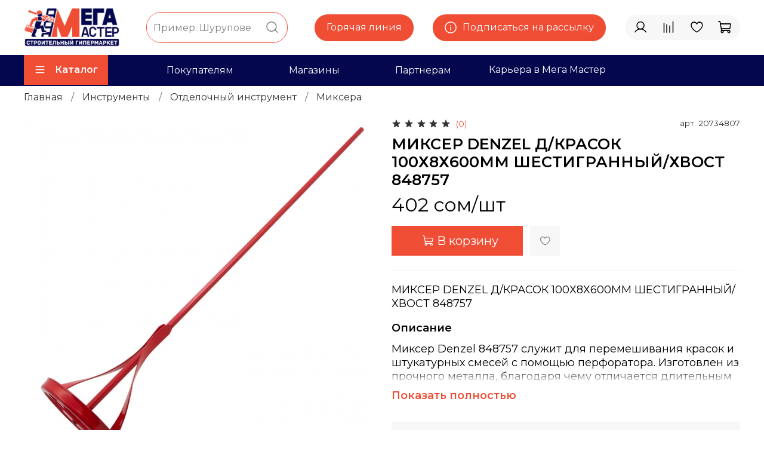

--- FILE ---
content_type: text/html; charset=utf-8
request_url: https://www.megamaster.kg/product/mikser-denzel-dlya-krasok-100h8h600mm-shestigrannyyhvostovik-848757
body_size: 78927
content:
<!DOCTYPE html>
<html
  style="
    --color-btn-bg:#EF4D34;
--color-btn-bg-is-dark:true;
--bg:#FFFFFF;
--bg-is-dark:false;

--color-text: var(--color-text-dark);
--color-text-minor-shade: var(--color-text-dark-minor-shade);
--color-text-major-shade: var(--color-text-dark-major-shade);
--color-text-half-shade: var(--color-text-dark-half-shade);

--color-notice-warning-is-dark:false;
--color-notice-success-is-dark:false;
--color-notice-error-is-dark:false;
--color-notice-info-is-dark:false;
--color-form-controls-bg:var(--bg);
--color-form-controls-bg-disabled:var(--bg-minor-shade);
--color-form-controls-border-color:var(--bg-half-shade);
--color-form-controls-color:var(--color-text);
--is-editor:false;


  "
  >
  <head><meta data-config="{&quot;product_id&quot;:343107709}" name="page-config" content="" /><meta data-config="{&quot;money_with_currency_format&quot;:{&quot;delimiter&quot;:&quot; &quot;,&quot;separator&quot;:&quot;.&quot;,&quot;format&quot;:&quot;%n %u&quot;,&quot;unit&quot;:&quot;сом&quot;,&quot;show_price_without_cents&quot;:1},&quot;currency_code&quot;:&quot;KGS&quot;,&quot;currency_iso_code&quot;:&quot;KGS&quot;,&quot;default_currency&quot;:{&quot;title&quot;:&quot;Киргизский сом&quot;,&quot;code&quot;:&quot;KGS&quot;,&quot;rate&quot;:&quot;0.926395&quot;,&quot;format_string&quot;:&quot;%n %u&quot;,&quot;unit&quot;:&quot;сом&quot;,&quot;price_separator&quot;:&quot;&quot;,&quot;is_default&quot;:true,&quot;price_delimiter&quot;:&quot;&quot;,&quot;show_price_with_delimiter&quot;:true,&quot;show_price_without_cents&quot;:true},&quot;facebook&quot;:{&quot;pixelActive&quot;:false,&quot;currency_code&quot;:&quot;KGS&quot;,&quot;use_variants&quot;:null},&quot;vk&quot;:{&quot;pixel_active&quot;:null,&quot;price_list_id&quot;:null},&quot;new_ya_metrika&quot;:true,&quot;ecommerce_data_container&quot;:&quot;dataLayer&quot;,&quot;common_js_version&quot;:null,&quot;vue_ui_version&quot;:null,&quot;feedback_captcha_enabled&quot;:&quot;1&quot;,&quot;is_minisite&quot;:false,&quot;account_id&quot;:2473802,&quot;hide_items_out_of_stock&quot;:false,&quot;forbid_order_over_existing&quot;:true,&quot;minimum_items_price&quot;:null,&quot;enable_comparison&quot;:true,&quot;locale&quot;:&quot;ru&quot;,&quot;client_group&quot;:null,&quot;consent_to_personal_data&quot;:{&quot;active&quot;:false,&quot;obligatory&quot;:true,&quot;description&quot;:&quot;Настоящим подтверждаю, что я ознакомлен и согласен с условиями \u003ca href=&#39;/page/oferta&#39; target=&#39;blank&#39;\u003eоферты и политики конфиденциальности\u003c/a\u003e.&quot;},&quot;recaptcha_key&quot;:&quot;6LfXhUEmAAAAAOGNQm5_a2Ach-HWlFKD3Sq7vfFj&quot;,&quot;recaptcha_key_v3&quot;:&quot;6LcZi0EmAAAAAPNov8uGBKSHCvBArp9oO15qAhXa&quot;,&quot;yandex_captcha_key&quot;:&quot;ysc1_ec1ApqrRlTZTXotpTnO8PmXe2ISPHxsd9MO3y0rye822b9d2&quot;,&quot;checkout_float_order_content_block&quot;:false,&quot;available_products_characteristics_ids&quot;:null,&quot;sber_id_app_id&quot;:&quot;5b5a3c11-72e5-4871-8649-4cdbab3ba9a4&quot;,&quot;theme_generation&quot;:4,&quot;quick_checkout_captcha_enabled&quot;:false,&quot;max_order_lines_count&quot;:500,&quot;sber_bnpl_min_amount&quot;:1000,&quot;sber_bnpl_max_amount&quot;:150000,&quot;counter_settings&quot;:{&quot;data_layer_name&quot;:&quot;dataLayer&quot;,&quot;new_counters_setup&quot;:false,&quot;add_to_cart_event&quot;:true,&quot;remove_from_cart_event&quot;:true,&quot;add_to_wishlist_event&quot;:true},&quot;site_setting&quot;:{&quot;show_cart_button&quot;:true,&quot;show_service_button&quot;:false,&quot;show_marketplace_button&quot;:false,&quot;show_quick_checkout_button&quot;:false},&quot;warehouses&quot;:[{&quot;id&quot;:4111059,&quot;title&quot;:&quot;Бишкек&quot;,&quot;array_index&quot;:0},{&quot;id&quot;:4111060,&quot;title&quot;:&quot;Балыкчи&quot;,&quot;array_index&quot;:1}],&quot;captcha_type&quot;:&quot;google&quot;}" name="shop-config" content="" /><meta name='js-evnvironment' content='production' /><meta name='default-locale' content='ru' /><meta name='insales-redefined-api-methods' content="[]" /><script type="text/javascript" src="https://static.insales-cdn.com/assets/static-versioned/v3.72/static/libs/lodash/4.17.21/lodash.min.js"></script>
        <!--InsalesCounter -->
        <script type="text/javascript">
        if (typeof(__id) == 'undefined') {
          var __id=2473802;

          (function() {
            var ic = document.createElement('script'); ic.type = 'text/javascript'; ic.async = true;
            ic.src = '/javascripts/insales_counter.js?6';
            var s = document.getElementsByTagName('script')[0]; s.parentNode.insertBefore(ic, s);
          })();
        }
        </script>
        <!-- /InsalesCounter -->
      <script>gtmDataLayer = []; gtmDataLayer.push({
      'ecommerce': {
        'detail': {
          'products': [{"id":"343107709","name":"МИКСЕР DENZEL Д/КРАСОК 100Х8Х600ММ ШЕСТИГРАННЫЙ/ХВОСТ 848757","category":"Каталог/Инструменты/Отделочный инструмент/Миксера","price":"402.0"}]
         }
       }
    });</script>
      <!-- Google Tag Manager -->
      <script>(function(w,d,s,l,i){w[l]=w[l]||[];w[l].push({'gtm.start':
      new Date().getTime(),event:'gtm.js'});var f=d.getElementsByTagName(s)[0],
      j=d.createElement(s),dl=l!='dataLayer'?'&l='+l:'';j.async=true;j.src=
      'https://www.googletagmanager.com/gtm.js?id='+i+dl;f.parentNode.insertBefore(j,f);
      })(window,document,'script','gtmDataLayer','GTM-MR8DMJC');
      </script>
      <!-- End Google Tag Manager -->

    <!-- meta -->
<meta charset="UTF-8" /><title>МЕГАМАСТЕР - Строительные материалы Бишкек | Стройматериалы по выгодным ценам</title><meta name="description" content="Купить стройматериалы в Бишкеке. Современный строительный гипермаркет формата DIY на рынке Кыргызстана. Наша главная цель – предоставлять покупателям отличный сервис, собрать всё что нужно потребителю под одной крышей! Сантехника, строительные материалы, инструменты и многое другое. Стройматериалы по выгодным ценам">
<meta data-config="{&quot;static-versioned&quot;: &quot;1.38&quot;}" name="theme-meta-data" content="">
<meta name="robots" content="index,follow" />
<meta http-equiv="X-UA-Compatible" content="IE=edge,chrome=1" />
<meta name="viewport" content="width=device-width, initial-scale=1.0" />
<meta name="SKYPE_TOOLBAR" content="SKYPE_TOOLBAR_PARSER_COMPATIBLE" />
<meta name="format-detection" content="telephone=no">

<!-- canonical url--><link rel="canonical" href="https://www.megamaster.kg/product/mikser-denzel-dlya-krasok-100h8h600mm-shestigrannyyhvostovik-848757"/>


<!-- rss feed-->
    <meta property="og:title" content="МИКСЕР DENZEL Д/КРАСОК 100Х8Х600ММ ШЕСТИГРАННЫЙ/ХВОСТ 848757">
    <meta property="og:type" content="website">
    <meta property="og:url" content="https://www.megamaster.kg/product/mikser-denzel-dlya-krasok-100h8h600mm-shestigrannyyhvostovik-848757">

    
      <meta property="og:image" content="https://static.insales-cdn.com/images/products/1/4439/631476567/import_files_f1_f178a260-d427-11ec-ba89-000c293d725e_d6fbba1c-7bf9-11ed-ba90-000c293d725e.jpeg">
    




<!-- icons-->
<link rel="icon" type="image/png" sizes="16x16" href="https://static.insales-cdn.com/assets/1/6330/3209402/1739424427/favicon.png" /><style media="screen">
  @supports (content-visibility: hidden) {
    body:not(.settings_loaded) {
      content-visibility: hidden;
    }
  }
  @supports not (content-visibility: hidden) {
    body:not(.settings_loaded) {
      visibility: hidden;
    }
  }
</style>

  <meta name='product-id' content='343107709' />
</head>
  <body data-multi-lang="false" data-theme-template="product" data-sidebar-type="sticky" data-sidebar-position="left">
    <div class="preloader">
      <div class="lds-ellipsis"><div></div><div></div><div></div><div></div></div>
    </div>
    <noscript>
<div class="njs-alert-overlay">
  <div class="njs-alert-wrapper">
    <div class="njs-alert">
      <p></p>
    </div>
  </div>
</div>
</noscript>

    <div class="page_layout page_layout-clear ">
      <header>
      
        <div
  class="layout widget-type_widget_v4_header_5_fbba47f2033f264f03548114888651da"
  style="--logo-img:'https://static.insales-cdn.com/files/1/3307/24653035/original/logo.png'; --logo-max-width:160px; --bage-bg:#EE632C; --bage-bg-is-dark:true; --bage-bg-minor-shade:#f07240; --bage-bg-minor-shade-is-dark:true; --bage-bg-major-shade:#f18155; --bage-bg-major-shade-is-dark:true; --bage-bg-half-shade:#f6b095; --bage-bg-half-shade-is-light:true; --hide-search:false; --hide-language:false; --hide-compare:false; --hide-personal:false; --hide-favorite:false; --menu-grid-list-min-width:220px; --subcollections-items-limit:10; --menu-grid-list-row-gap:3rem; --menu-grid-list-column-gap:3rem; --menu-img-ratio:1.5; --img-border-radius:0px; --hide-menu-photo:false; --bg-bottom:#05074E; --bg-bottom-is-dark:true; --bg-bottom-minor-shade:#070b75; --bg-bottom-minor-shade-is-dark:true; --bg-bottom-major-shade:#0a0f9d; --bg-bottom-major-shade-is-dark:true; --bg-bottom-half-shade:#363cf2; --bg-bottom-half-shade-is-dark:true; --header-wide-bg:true; --header-top-pt:0.5vw; --header-top-pb:0.5vw; --header-main-pt:1vw; --header-main-pb:1vw; --header-wide-content:false; --hide-desktop:false; --hide-mobile:false;"
  data-widget-drop-item-id="46045949"
  
  >
  <div class="layout__content">
    

<div class="shadow"></div>





<div class="header header_no-languages" >
  <div class="header__mobile-head">
    <div class="header__mobile-head-content">
      <button type="button" class="button button_size-l header__hide-mobile-menu-btn js-hide-mobile-menu">
        <span class="icon icon-times"></span>
      </button>

      
    </div>
  </div>

  <div class="header__content">
    <div class="header-part-top">
      <div class="header-part-top__inner">
        <div class="header__area-menu">
          <div class="header__menu-title">
            Информация
          </div>
          <ul class="header__menu js-cut-list" data-navigation data-menu-handle="main-menu">
            
            <li class="header__menu-item" data-navigation-item data-menu-item-id="25655834">
              <div class="header__menu-controls">
                <a href="/page/vakansii" class="header__menu-link" data-navigation-link="/page/vakansii">
                  Вакансии
                </a>
              </div>
            </li>
            
            <li class="header__menu-item" data-navigation-item data-menu-item-id="24731624">
              <div class="header__menu-controls">
                <a href="/page/vozvrat" class="header__menu-link" data-navigation-link="/page/vozvrat">
                  Политика возврата
                </a>
              </div>
            </li>
            
            <li class="header__menu-item" data-navigation-item data-menu-item-id="18241230">
              <div class="header__menu-controls">
                <a href="/page/delivery" class="header__menu-link" data-navigation-link="/page/delivery">
                  Доставка
                </a>
              </div>
            </li>
            
            <li class="header__menu-item" data-navigation-item data-menu-item-id="18465749">
              <div class="header__menu-controls">
                <a href="/page/biznesu" class="header__menu-link" data-navigation-link="/page/biznesu">
                  Корпоративным клиентам
                </a>
              </div>
            </li>
            
            <li class="header__menu-item" data-navigation-item data-menu-item-id="24124308">
              <div class="header__menu-controls">
                <a href="/page/Service" class="header__menu-link" data-navigation-link="/page/Service">
                  Сервисный Центр
                </a>
              </div>
            </li>
            
            <li class="header__menu-item" data-navigation-item data-menu-item-id="18241225">
              <div class="header__menu-controls">
                <a href="/page/contacts" class="header__menu-link" data-navigation-link="/page/contacts">
                  Контакты
                </a>
              </div>
            </li>
            
            <li class="header__menu-item" data-navigation-item data-menu-item-id="18241198">
              <div class="header__menu-controls">
                <a href="/page/sotrudnichestvo" class="header__menu-link" data-navigation-link="/page/sotrudnichestvo">
                  Сотрудничество
                </a>
              </div>
            </li>
            
            <li class="header__menu-item" data-navigation-item data-menu-item-id="24539643">
              <div class="header__menu-controls">
                <a href="/page/balykchy-2" class="header__menu-link" data-navigation-link="/page/balykchy-2">
                  Магазин Балыкчы
                </a>
              </div>
            </li>
            
          </ul>
        </div>

        <div class="header__area-text">
          
          <div class="header__work-time">Доставка с 8:00 до 23:00</div>
          
        </div>

        <div class="header__area-contacts">
          

  <a 
    href="tel:0770036036">0770036036</a>



  <a href="tel:0707036036">0707036036</a>


        </div>


        


      </div>
    </div>

    <div class="header-part-main">
      <div class="header-part-main__inner">
        <div class="header__area-logo">
          
  
    
      <a href=" / " class="header__logo">
        <img src="https://static.insales-cdn.com/files/1/3307/24653035/original/logo.png" alt="Мегамастер | Строительные материалы Бишкек" title="Мегамастер | Строительные материалы Бишкек" />
      </a>
    
  

        </div>

        <div class="header__area-search">
          <div class="header__search">
            <form action="/search" method="get" class="header__search-form">
              <input type="text" autocomplete="off" class="form-control form-control_size-l header__search-field"
                name="q" value="" placeholder="Пример: Шуруповерт, артикул" />
              <button type="submit" class="button button_size-l header__search-btn">
                <span class="icon icon-search"></span>
              </button>
              <input type="hidden" name="lang" value="ru">
            </form>
            <button type="button" class="button button_size-l header__search-mobile-btn js-show-mobile-search">
              <span class="icon icon-search _show"></span>
              <span class="icon icon-times _hide"></span>
            </button>
          </div>
        </div>

        <button class="header__area-phones" onclick="openCallOptions()">Горячая линия</button>
          <div class="call-options" id="callOptions" style="display:none;">
              

  <a 
    href="tel:0770036036">0770036036</a>



  <a href="tel:0707036036">0707036036</a>


          </div>

      <a href="#" data-show-feedback-modal>
          <svg width="20" height="20" viewBox="0 0 20 20" fill="none" xmlns="http://www.w3.org/2000/svg">
<path d="M10.0002 19.1667C15.0418 19.1667 19.1668 15.0417 19.1668 10C19.1668 4.95837 15.0418 0.833374 10.0002 0.833374C4.9585 0.833374 0.833496 4.95837 0.833496 10C0.833496 15.0417 4.9585 19.1667 10.0002 19.1667Z" stroke="currentColor" stroke-width="1.5" stroke-linecap="round" stroke-linejoin="round"/>
<path d="M10.0034 14.2917V9.70841" stroke="currentColor" stroke-width="1.5" stroke-linecap="round" stroke-linejoin="round"/>
<path d="M10.0083 6.95837H10.0001" stroke="currentColor" stroke-width="2" stroke-linecap="round" stroke-linejoin="round"/>
</svg>Подписаться на рассылку</a>

        <div class="header__area-controls">
          
          <a href="/client_account/orders" title="Личный кабинет" class="header__control-btn header__cabinet">
            <span class="icon icon-user"></span>
          </a>
          

          
          
          <a href="/compares" class="header__control-btn header__compare compare-empty" title="Сравнение" data-compare-counter-btn>
            <span class="icon icon-compare">
              <span class="header__control-bage" data-compare-counter>0</span>
            </span>
          </a>
          
          

          
          <a href="/favorites" class="header__control-btn header__favorite" title="Избранное" data-bage-count="0">
            <span class="icon icon-favorites">
              <span class="header__control-bage" data-ui-favorites-counter>0</span>
            </span>
          </a>
          

          <a href="/cart_items" class="header__control-btn header__cart" title="Корзина" data-bage-count="0">
            <span class="icon icon-cart">
              <span class="header__control-bage" data-cart-positions-count></span>
            </span>
            <span class="header__control-text" data-cart-total-price></span>

          <div custom-popup-modal="dynamic_basket">
        <p>Корзина<span class="close"><svg class="Icon Icon--close " role="presentation" viewBox="0 0 16 14"><path d="M15 0L1 14m14 0L1 0" stroke="currentColor" fill="none" fill-rule="evenodd"></path></svg></span></p>
  <div><div class="js-dynamic_basket"></div></div>
          </div>

          </a>
        </div>
      </div>

      
      

      

      
    </div>

    <div class="header-part-bottom">
      <div class="header-part-bottom__inner">
        <div class="header__area-catalog">
          <button type="button" class="button button_size-l header__show-collection-btn js-show-header-collections">
            <span class="icon icon-bars _show"></span>
            <span class="icon icon-times _hide"></span>
            Каталог
          </button>
          <ul class="menu-list"><li>
            <a href="/collection/tovary-po-vygodnoy-tsene" title="МЕГА СКИДКИ">
              <img src="https://static.insales-cdn.com/images/collections/1/6107/91101147/Frame__.png" alt="МЕГА СКИДКИ" title="МЕГА СКИДКИ">
              МЕГА СКИДКИ<span>1362</span></a>
            
          </li><li>
            <a href="/collection/10-sad-i-ogorod-2" title="Сад и огород">
              <img src="https://static.insales-cdn.com/images/collections/1/5412/90846500/Frame_299.png" alt="Сад и огород" title="Сад и огород">
              Сад и огород<span>4129</span></a>
            
            <ul><li>
                <a href="/collection/sadovaya-tehnika" title="Садовая техника">Садовая техника<span>40</span></a>
            
            <ul><li>
                <a href="/collection/gazonokosilki" title="Газонокосилки">Газонокосилки<span>14</span></a>
              </li><li>
                <a href="/collection/kultivatory" title="Культиваторы">Культиваторы<span>6</span></a>
              </li><li>
                <a href="/collection/trimmerymotokosy" title="Триммеры/Мотокосы">Триммеры/Мотокосы<span>3</span></a>
              </li><li>
                <a href="/collection/kustoreznozhnitsy" title="Кусторез/Ножницы">Кусторез/Ножницы<span>1</span></a>
              </li><li>
                <a href="/collection/pily-tsepnye" title="Пилы цепные">Пилы цепные<span>5</span></a>
              </li><li>
                <a href="/collection/1015-cnegouborochnaya-tehnika-i-inventar" title="Cнегоуборочная техника и инвентарь">Cнегоуборочная техника и инвентарь<span>0</span></a>
              </li><li>
                <a href="/collection/1016-komplektuyuschie-dsadovoy-tehniki" title="Комплектующие д/садовой техники">Комплектующие д/садовой техники<span>11</span></a>
              </li></ul>
            
              </li><li>
                <a href="/collection/sadovyy-inventar" title="Садовый инвентарь">Садовый инвентарь<span>643</span></a>
            
            <ul><li>
                <a href="/collection/1020-ruchnoy-instrument-dlya-sada" title="Ручной инструмент для сада">Ручной инструмент для сада<span>190</span></a>
              </li><li>
                <a href="/collection/1021-rezhuschiy-sadovyy-instrument" title="Режущий садовый инструмент">Режущий садовый инструмент<span>81</span></a>
              </li><li>
                <a href="/collection/1022-cherenkirukoyatki" title="Черенки/Рукоятки">Черенки/Рукоятки<span>10</span></a>
              </li><li>
                <a href="/collection/1023-toporkolunkuvaldalom" title="Топор/Колун/Кувалда/Лом">Топор/Колун/Кувалда/Лом<span>71</span></a>
              </li><li>
                <a href="/collection/1024-sredstva-individualnoy-zaschity-2" title="Средства индивидуальной защиты">Средства индивидуальной защиты<span>204</span></a>
              </li><li>
                <a href="/collection/1025-plenki-polietilenovyemeshki-2" title="Пленки полиэтиленовые/Мешки">Пленки полиэтиленовые/Мешки<span>21</span></a>
              </li><li>
                <a href="/collection/1026-musornye-urny-i-baki-2" title="Мусорные урны и баки">Мусорные урны и баки<span>61</span></a>
              </li><li>
                <a href="/collection/1027-tachki-sadovye-i-komplektuyuschie-2" title="Тачки садовые и комплектующие">Тачки садовые и комплектующие<span>5</span></a>
              </li></ul>
            
              </li><li>
                <a href="/collection/sadovaya-mebel" title="Садовая мебель">Садовая мебель<span>179</span></a>
            
            <ul><li>
                <a href="/collection/1030-skamikreslastulyastoly" title="Скамьи/Кресла/Стулья/Столы">Скамьи/Кресла/Стулья/Столы<span>14</span></a>
              </li><li>
                <a href="/collection/1031-gamakipalatkishezlongishatryzonty-2" title="Гамаки/Палатки/Шезлонги/Шатры/Зонты">Гамаки/Палатки/Шезлонги/Шатры/Зонты<span>11</span></a>
              </li><li>
                <a href="/collection/1032-mangalybarbekyukoptilna-2" title="Мангалы/Барбекю/Коптильна">Мангалы/Барбекю/Коптильна<span>26</span></a>
              </li><li>
                <a href="/collection/1033-shampuryreshetki-dlya-mangalovposuda-2" title="Шампуры/Решетки для мангалов/Посуда">Шампуры/Решетки для мангалов/Посуда<span>51</span></a>
              </li><li>
                <a href="/collection/1034-ugoldrovasredstva-dlya-rozzhigaschepa-dlya-kopcheniya-2" title="Уголь/Дрова/Средства для розжига/Щепа для копчения">Уголь/Дрова/Средства для розжига/Щепа для копчения<span>14</span></a>
              </li><li>
                <a href="/collection/1035-sadovoe-ograzhdenie-2" title="Садовое ограждение">Садовое ограждение<span>63</span></a>
              </li></ul>
            
              </li><li>
                <a href="/collection/rasteniyaudobreniya" title="Растения,удобрения">Растения,удобрения<span>1692</span></a>
            
            <ul><li>
                <a href="/collection/1040-semena-rassada" title="Семена, рассада">Семена, рассада<span>333</span></a>
              </li><li>
                <a href="/collection/1041-komnatnye-rasteniya" title="Комнатные растения">Комнатные растения<span>0</span></a>
              </li><li>
                <a href="/collection/1042-iskusstvennye-rasteniya" title="Искусственные растения">Искусственные растения<span>10</span></a>
              </li><li>
                <a href="/collection/1043-tsvetochnye-gorshki-aksessuary" title="Цветочные горшки, аксессуары">Цветочные горшки, аксессуары<span>662</span></a>
              </li><li>
                <a href="/collection/1044-grunty-dlya-rasteniyposadochnyy-material" title="Грунты для растений/Посадочный материал">Грунты для растений/Посадочный материал<span>168</span></a>
              </li><li>
                <a href="/collection/1045-regulyatory-i-stimulyatory" title="Регуляторы и стимуляторы">Регуляторы и стимуляторы<span>356</span></a>
              </li><li>
                <a href="/collection/1046-sredstva-zaschity-ot-vrediteley" title="Средства защиты от вредителей">Средства защиты от вредителей<span>163</span></a>
              </li></ul>
            
              </li><li>
                <a href="/collection/poliv-i-orosheniya" title="Полив и орошения">Полив и орошения<span>417</span></a>
            
            <ul><li>
                <a href="/collection/1050-shlangi-dlya-polivakatushki" title="Шланги для полива/Катушки">Шланги для полива/Катушки<span>108</span></a>
              </li><li>
                <a href="/collection/1051-polietilenovye-truby" title="Полиэтиленовые трубы">Полиэтиленовые трубы<span>9</span></a>
              </li><li>
                <a href="/collection/1052-opryskivatelileyki" title="Опрыскиватели/Лейки">Опрыскиватели/Лейки<span>70</span></a>
              </li><li>
                <a href="/collection/1053-soediniteli-dlya-shlangafitingi-dlya-trub" title="Соединители для шланга/Фитинги для труб">Соединители для шланга/Фитинги для труб<span>186</span></a>
              </li><li>
                <a href="/collection/1054-emkosti-dlya-poliva" title="Емкости для полива">Емкости для полива<span>0</span></a>
              </li><li>
                <a href="/collection/1055-nasosy-gidroakkumulyatory-i-schetchiki-dlya-vody" title="Насосы /Гидроаккумуляторы и счетчики для воды">Насосы /Гидроаккумуляторы и счетчики для воды<span>44</span></a>
              </li></ul>
            
              </li><li>
                <a href="/collection/zootovary" title="Зоотовары">Зоотовары<span>99</span></a>
            
            <ul><li>
                <a href="/collection/1060-sredstva-zaschity-ot-nasekomyh" title="Средства защиты от насекомых">Средства защиты от насекомых<span>18</span></a>
              </li><li>
                <a href="/collection/1061-korma" title="Корма">Корма<span>67</span></a>
              </li><li>
                <a href="/collection/1062-aksessuary" title="Аксессуары">Аксессуары<span>3</span></a>
              </li><li>
                <a href="/collection/1063-napolniteli" title="Наполнители">Наполнители<span>11</span></a>
              </li></ul>
            
              </li><li>
                <a href="/collection/pozharnoe-oborudovanie" title="Пожарное оборудование">Пожарное оборудование<span>21</span></a>
            
            <ul><li>
                <a href="/collection/1070-ognetushiteli" title="Огнетушители">Огнетушители<span>13</span></a>
              </li><li>
                <a href="/collection/1071-gazovye-shlangi-i-komplektuyuschie" title="Газовые шланги и комплектующие">Газовые шланги и комплектующие<span>8</span></a>
              </li></ul>
            
              </li><li>
                <a href="/collection/hozyaystvennye-tovary" title="Хозяйственные товары">Хозяйственные товары<span>1038</span></a>
            
            <ul><li>
                <a href="/collection/1080-bytovaya-himiya" title="Бытовая химия">Бытовая химия<span>792</span></a>
              </li><li>
                <a href="/collection/1081-hozyaystvennye-tovary" title="Хозяйственные товары">Хозяйственные товары<span>243</span></a>
              </li><li>
                <a href="/collection/1082-novogodnie-ukrasheniya" title="Новогодние украшения">Новогодние украшения<span>0</span></a>
              </li><li>
                <a href="/collection/1083-kantstovary" title="Канцтовары">Канцтовары<span>3</span></a>
              </li></ul>
            
              </li></ul>
            
          </li><li>
            <a href="/collection/20-instrumenty-2" title="Инструменты">
              <img src="https://static.insales-cdn.com/images/collections/1/5547/90912171/Frame_293__1_.png" alt="Инструменты" title="Инструменты">
              Инструменты<span>4126</span></a>
            
            <ul><li>
                <a href="/collection/elektroinstrumenty" title="Электроинструменты">Электроинструменты<span>142</span></a>
            
            <ul><li>
                <a href="/collection/dreligaykaverty" title="Дрели/Гайкаверты">Дрели/Гайкаверты<span>28</span></a>
              </li><li>
                <a href="/collection/kraskopult-elektricheskiy" title="Краскопульт электрический">Краскопульт электрический<span>11</span></a>
              </li><li>
                <a href="/collection/lobziki" title="Лобзики">Лобзики<span>6</span></a>
              </li><li>
                <a href="/collection/frezernye-mashiny" title="Фрезерные машины">Фрезерные машины<span>2</span></a>
              </li><li>
                <a href="/collection/shlifovalnye-i-polirovalnye-mashiny" title="Шлифовальные и полировальные машины">Шлифовальные и полировальные машины<span>19</span></a>
              </li><li>
                <a href="/collection/payalnikifeny-tehnicheskie" title="Паяльники/Фены технические">Паяльники/Фены технические<span>20</span></a>
              </li><li>
                <a href="/collection/perforatoryotboynye-molotki" title="Перфораторы/Отбойные молотки">Перфораторы/Отбойные молотки<span>16</span></a>
              </li><li>
                <a href="/collection/pily-diskovye-i-tortsovochnyeshtroborezy" title="Пилы дисковые и торцовочные/Штроборезы">Пилы дисковые и торцовочные/Штроборезы<span>16</span></a>
              </li><li>
                <a href="/collection/elektrorubanki" title="Электрорубанки">Электрорубанки<span>0</span></a>
              </li><li>
                <a href="/collection/svarochnoe-oborudovanie" title="Сварочное оборудование">Сварочное оборудование<span>24</span></a>
              </li></ul>
            
              </li><li>
                <a href="/collection/pnevmoinstrument" title="Пневмоинструмент">Пневмоинструмент<span>8</span></a>
            
            <ul><li>
                <a href="/collection/pnevmokraskoraspyliteli" title="Пневмокраскораспылители">Пневмокраскораспылители<span>1</span></a>
              </li><li>
                <a href="/collection/pnevmonabory" title="Пневмонаборы">Пневмонаборы<span>2</span></a>
              </li><li>
                <a href="/collection/pnevmopistolety" title="Пневмопистолеты">Пневмопистолеты<span>2</span></a>
              </li><li>
                <a href="/collection/pnevmoaksessuary" title="Пневмоаксессуары">Пневмоаксессуары<span>0</span></a>
              </li><li>
                <a href="/collection/pnevmogaykoverty" title="Пневмогайковерты">Пневмогайковерты<span>0</span></a>
              </li><li>
                <a href="/collection/pnevmostepler" title="Пневмостеплер">Пневмостеплер<span>2</span></a>
              </li><li>
                <a href="/collection/pnevmomolotki" title="Пневмомолотки">Пневмомолотки<span>1</span></a>
              </li></ul>
            
              </li><li>
                <a href="/collection/mashiny-stanki-oborudovaniya" title="Машины, станки, оборудования">Машины, станки, оборудования<span>102</span></a>
            
            <ul><li>
                <a href="/collection/2030-generatory" title="Генераторы">Генераторы<span>11</span></a>
              </li><li>
                <a href="/collection/stanki-verstaki" title="Станки верстаки">Станки верстаки<span>16</span></a>
              </li><li>
                <a href="/collection/kompressory" title="Компрессоры">Компрессоры<span>22</span></a>
              </li><li>
                <a href="/collection/moykihozyaystvennye-pylesosy" title="Мойки высокого давления/Хозяйственные пылесосы">Мойки высокого давления/Хозяйственные пылесосы<span>39</span></a>
              </li><li>
                <a href="/collection/stanki-drezki-plitki-i-kamnya" title="Станки д/резки плитки и камня">Станки д/резки плитки и камня<span>14</span></a>
              </li></ul>
            
              </li><li>
                <a href="/collection/rashodnye-materialy" title="Расходные материалы">Расходные материалы<span>1360</span></a>
            
            <ul><li>
                <a href="/collection/burysverla" title="Буры/Сверла">Буры/Сверла<span>604</span></a>
              </li><li>
                <a href="/collection/krugi-i-diski-abrazivnye" title="Круги и диски абразивные">Круги и диски абразивные<span>362</span></a>
              </li><li>
                <a href="/collection/koronki" title="Коронки">Коронки<span>44</span></a>
              </li><li>
                <a href="/collection/bity" title="Биты">Биты<span>79</span></a>
              </li><li>
                <a href="/collection/nazhdachnaya-bumaga" title="Наждачная бумага">Наждачная бумага<span>114</span></a>
              </li><li>
                <a href="/collection/schetki-k-uglovyh-shlifmashin" title="Щетки к угловым шлифмашин">Щетки к угловым шлифмашин<span>34</span></a>
              </li><li>
                <a href="/collection/rashodniki-dlya-svarochnogo-oborudovaniya" title="Расходники для сварочного оборудования">Расходники для сварочного оборудования<span>81</span></a>
              </li><li>
                <a href="/collection/skoby" title="Скобы">Скобы<span>23</span></a>
              </li><li>
                <a href="/collection/rashodniki-dlya-elektroinstrumentov" title="Расходники для электроинструментов">Расходники для электроинструментов<span>19</span></a>
              </li></ul>
            
              </li><li>
                <a href="/collection/ruchnoy-instrument" title="Ручной инструмент">Ручной инструмент<span>1082</span></a>
            
            <ul><li>
                <a href="/collection/nozhnitsybokorezykusachkinozhilobziki" title="Ножницы/Бокорезы/Кусачки/Ножи/Лобзики">Ножницы/Бокорезы/Кусачки/Ножи/Лобзики<span>236</span></a>
              </li><li>
                <a href="/collection/gvozdedorymolotki-i-kuvaldyzubilo-i-doloto" title="Гвоздедоры/Молотки и кувалды/Зубило и долото">Гвоздедоры/Молотки и кувалды/Зубило и долото<span>80</span></a>
              </li><li>
                <a href="/collection/klyuchi-i-nabory-klyucheyvorotki-golovki-tortsevye" title="Ключи и наборы ключей/Воротки/ Головки торцевые">Ключи и наборы ключей/Воротки/ Головки торцевые<span>270</span></a>
              </li><li>
                <a href="/collection/metchikiplashkikulupy" title="Метчики/Плашки/Кулупы">Метчики/Плашки/Кулупы<span>45</span></a>
              </li><li>
                <a href="/collection/otvertki" title="Отвертки">Отвертки<span>117</span></a>
              </li><li>
                <a href="/collection/ploskogubtsy-dlinnogubtsyzaklepechnikiskrebki" title="Плоскогубцы, длинногубцы/Заклепечники/Скребки">Плоскогубцы, длинногубцы/Заклепечники/Скребки<span>83</span></a>
              </li><li>
                <a href="/collection/steklorezyplitkorezystameski-dolotorubanki" title="Стеклорезы/Плиткорезы/Стамески, долото/Рубанки">Стеклорезы/Плиткорезы/Стамески, долото/Рубанки<span>39</span></a>
              </li><li>
                <a href="/collection/strubtsinystuslotiskinapilniki" title="Струбцины/Стусло/Тиски/Напильники">Струбцины/Стусло/Тиски/Напильники<span>95</span></a>
              </li><li>
                <a href="/collection/yaschiki-dinstrumentov-organayzery-poyas-dlya-instrumentov" title="Ящики д/инструментов/ Органайзеры/ Пояс для инструментов">Ящики д/инструментов/ Органайзеры/ Пояс для инструментов<span>71</span></a>
              </li><li>
                <a href="/collection/kleevye-pistoletysterzhni" title="Клеевые пистолеты/Стержни">Клеевые пистолеты/Стержни<span>45</span></a>
              </li></ul>
            
              </li><li>
                <a href="/collection/izmeritelnyy-instrument" title="Измерительный инструмент">Измерительный инструмент<span>277</span></a>
            
            <ul><li>
                <a href="/collection/lineykiugolki" title="Линейки/Уголки">Линейки/Уголки<span>33</span></a>
              </li><li>
                <a href="/collection/lazernye-urovni-niveliry" title="Лазерные уровни, нивелиры">Лазерные уровни, нивелиры<span>84</span></a>
              </li><li>
                <a href="/collection/ruletki" title="Рулетки">Рулетки<span>88</span></a>
              </li><li>
                <a href="/collection/urovnishtangentsirkul" title="Уровни/Штангенциркуль">Уровни/Штангенциркуль<span>47</span></a>
              </li><li>
                <a href="/collection/shnury-razmetochnye-poroshki-melovye" title="Шнуры разметочные, порошки меловые">Шнуры разметочные, порошки меловые<span>24</span></a>
              </li></ul>
            
              </li><li>
                <a href="/collection/otdelochnyy-instrument" title="Отделочный инструмент">Отделочный инструмент<span>180</span></a>
            
            <ul><li>
                <a href="/collection/instrument-dlya-zatirkigladilkishpatelyaterki" title="Инструмент для затирки/Гладилки/Шпателя/Терки">Инструмент для затирки/Гладилки/Шпателя/Терки<span>132</span></a>
              </li><li>
                <a href="/collection/kovshi" title="Ковши">Ковши<span>3</span></a>
              </li><li>
                <a href="/collection/masterkikelmyrasshivka" title="Мастерки/Кельмы/Расшивка">Мастерки/Кельмы/Расшивка<span>14</span></a>
              </li><li>
                <a href="/collection/miksera" title="Миксера">Миксера<span>14</span></a>
              </li><li>
                <a href="/collection/pravila" title="Правила">Правила<span>17</span></a>
              </li></ul>
            
              </li><li>
                <a href="/collection/avto-tovary" title="Авто товары">Авто товары<span>976</span></a>
            
            <ul><li>
                <a href="/collection/avtohimiya" title="Автохимия">Автохимия<span>645</span></a>
              </li><li>
                <a href="/collection/masla-i-tehnicheskie-zhidkosti" title="Масла и технические жидкости">Масла и технические жидкости<span>135</span></a>
              </li><li>
                <a href="/collection/avtoaksessuary" title="Автоаксессуары">Автоаксессуары<span>196</span></a>
              </li></ul>
            
              </li></ul>
            
          </li><li>
            <a href="/collection/30-elektrotovary-2" title="Электротовары">
              <img src="https://static.insales-cdn.com/images/collections/1/5495/90846583/Frame_292.png" alt="Электротовары" title="Электротовары">
              Электротовары<span>37</span></a>
            
            <ul><li>
                <a href="/collection/301-sistemy-ventilyatsii-i-otopleniya" title="Системы вентиляции и отопления">Системы вентиляции и отопления<span>0</span></a>
            
            <ul><li>
                <a href="/collection/konditsioneryuvlazhniteli-vozduha" title="Кондиционеры/Увлажнители воздуха">Кондиционеры/Увлажнители воздуха<span>0</span></a>
              </li><li>
                <a href="/collection/konvektory" title="Конвекторы">Конвекторы<span>0</span></a>
              </li><li>
                <a href="/collection/obogrevateli-elektricheskie-i-maslyannyeteplovye-pushki" title="Обогреватели электрические и маслянные/Тепловые пушки">Обогреватели электрические и маслянные/Тепловые пушки<span>0</span></a>
              </li><li>
                <a href="/collection/teplye-poly-i-komplektuyuschie" title="Теплые полы и комплектующие">Теплые полы и комплектующие<span>0</span></a>
              </li><li>
                <a href="/collection/kuhonnye-vytyazhki" title="Кухонные вытяжки">Кухонные вытяжки<span>0</span></a>
              </li><li>
                <a href="/collection/komplektuyuschie-ventilyatsionnoy-sistemy" title="Комплектующие вентиляционной системы">Комплектующие вентиляционной системы<span>0</span></a>
              </li></ul>
            
              </li><li>
                <a href="/collection/302-kabelno-provodnikovaya-produktsiya" title="Кабель и провод">Кабель и провод<span>0</span></a>
            
            <ul><li>
                <a href="/collection/kabel-mednyy" title="Кабель медный">Кабель медный<span>0</span></a>
              </li><li>
                <a href="/collection/kabel-akusticheskiy" title="Кабель акустический">Кабель акустический<span>0</span></a>
              </li><li>
                <a href="/collection/kabel-dlya-televideniya-i-interneta" title="Кабель для телевидения и интернета">Кабель для телевидения и интернета<span>0</span></a>
              </li><li>
                <a href="/collection/kabel-alyuminievyy" title="Кабель алюминиевый">Кабель алюминиевый<span>0</span></a>
              </li><li>
                <a href="/collection/kabel-kanaly-i-aksessuary" title="Кабель каналы и аксессуары">Кабель каналы и аксессуары<span>0</span></a>
              </li><li>
                <a href="/collection/gofry-dlya-kabelya-i-komplektuyuschie" title="Гофры для кабеля и комплектующие">Гофры для кабеля и комплектующие<span>0</span></a>
              </li><li>
                <a href="/collection/klemmy-i-vintovye-zazhimynakonechniki" title="Клеммы и винтовые зажимы/Наконечники">Клеммы и винтовые зажимы/Наконечники<span>0</span></a>
              </li><li>
                <a href="/collection/krepleniya-dlya-kabelya" title="Крепления для кабеля">Крепления для кабеля<span>0</span></a>
              </li></ul>
            
              </li><li>
                <a href="/collection/303-nizkovoltnoe-oborudovanie" title="Низковольтное оборудование">Низковольтное оборудование<span>0</span></a>
            
            <ul><li>
                <a href="/collection/avtomaticheskie-vyklyuchateli" title="Автоматические выключатели">Автоматические выключатели<span>0</span></a>
              </li><li>
                <a href="/collection/kontaktory-i-komplektuyuschie" title="Контакторы и комплектующие">Контакторы и комплектующие<span>0</span></a>
              </li><li>
                <a href="/collection/stabilizatory-napryazhenie" title="Стабилизаторы напряжение">Стабилизаторы напряжение<span>0</span></a>
              </li><li>
                <a href="/collection/rele-i-komplektuyuschie" title="Реле и комплектующие">Реле и комплектующие<span>0</span></a>
              </li></ul>
            
              </li><li>
                <a href="/collection/304-elektromontazhnoe-oborudovanie" title="Электромонтажное оборудование">Электромонтажное оборудование<span>6</span></a>
            
            <ul><li>
                <a href="/collection/rozetki-i-vyklyuchateli" title="Розетки и выключатели">Розетки и выключатели<span>0</span></a>
              </li><li>
                <a href="/collection/ramki" title="Рамки">Рамки<span>0</span></a>
              </li><li>
                <a href="/collection/vilki" title="Вилки">Вилки<span>0</span></a>
              </li><li>
                <a href="/collection/patrony" title="Патроны">Патроны<span>6</span></a>
              </li><li>
                <a href="/collection/udliniteli-i-komplektuyuschie" title="Удлинители и комплектующие">Удлинители и комплектующие<span>0</span></a>
              </li><li>
                <a href="/collection/korobki-ustanovochnye-i-montazhnye" title="Коробки установочные и монтажные">Коробки установочные и монтажные<span>0</span></a>
              </li><li>
                <a href="/collection/schity-raspredelitelnye" title="Щиты распределительные">Щиты распределительные<span>0</span></a>
              </li><li>
                <a href="/collection/televizionnoe-oborudovanie" title="Телевизионное оборудование">Телевизионное оборудование<span>0</span></a>
              </li></ul>
            
              </li><li>
                <a href="/collection/305-istochniki-sveta" title="Источники света">Источники света<span>0</span></a>
            
            <ul><li>
                <a href="/collection/svetodiodnye-lampy" title="Светодиодные лампы">Светодиодные лампы<span>0</span></a>
              </li><li>
                <a href="/collection/lyuministsentnye-lamly" title="Люминисцентные ламлы">Люминисцентные ламлы<span>0</span></a>
              </li><li>
                <a href="/collection/galogennye-lampy" title="Галогенные лампы">Галогенные лампы<span>0</span></a>
              </li><li>
                <a href="/collection/lampy-nakalivanie" title="Лампы накаливание">Лампы накаливание<span>0</span></a>
              </li></ul>
            
              </li><li>
                <a href="/collection/306-kontrolno-izmeritelnoe-oborudovaniya" title="Контрольно-измерительное оборудования">Контрольно-измерительное оборудования<span>0</span></a>
            
            <ul><li>
                <a href="/collection/3060-zvonki-i-domofony" title="Звонки и домофоны">Звонки и домофоны<span>0</span></a>
              </li><li>
                <a href="/collection/3061-taymery-i-rele" title="Таймеры и реле">Таймеры и реле<span>0</span></a>
              </li><li>
                <a href="/collection/3062-puskoreguliruyuschaya-apparaturastarter-drossel" title="Пускорегулирующая аппаратура(стартер, дроссель)">Пускорегулирующая аппаратура(стартер, дроссель)<span>0</span></a>
              </li><li>
                <a href="/collection/3063-transformatory-i-drayvera" title="Трансформаторы и драйвера">Трансформаторы и драйвера<span>0</span></a>
              </li></ul>
            
              </li><li>
                <a href="/collection/307-elementy-pitaniya" title="Элементы питания">Элементы питания<span>0</span></a>
            
            <ul><li>
                <a href="/collection/3070-fonari" title="Фонари">Фонари<span>0</span></a>
              </li><li>
                <a href="/collection/3071-teny-dlya-vodonagrevateley" title="Тэны для водонагревателей">Тэны для водонагревателей<span>0</span></a>
              </li></ul>
            
              </li><li>
                <a href="/collection/308-bytovoe-osveschenie" title="Бытовое освещение">Бытовое освещение<span>31</span></a>
            
            <ul><li>
                <a href="/collection/lyustry" title="Люстры">Люстры<span>30</span></a>
              </li><li>
                <a href="/collection/bra" title="Бра">Бра<span>0</span></a>
              </li><li>
                <a href="/collection/torsherynochniki" title="Торшеры/Ночники">Торшеры/Ночники<span>0</span></a>
              </li><li>
                <a href="/collection/svetilniki" title="Светильники">Светильники<span>1</span></a>
              </li><li>
                <a href="/collection/plafony" title="Плафоны">Плафоны<span>0</span></a>
              </li><li>
                <a href="/collection/svetodiodnye-lenty-i-komlektuyuschie" title="Светодиодные ленты и комлектующие">Светодиодные ленты и комлектующие<span>0</span></a>
              </li></ul>
            
              </li><li>
                <a href="/collection/309-vneshnee-osveschenie" title="Внешнее освещение">Внешнее освещение<span>0</span></a>
            
            <ul><li>
                <a href="/collection/3090-prozhektory" title="Прожекторы">Прожекторы<span>0</span></a>
              </li><li>
                <a href="/collection/3091-ulichnye-i-sadovye-svetilniki" title="Уличные и садовые светильники">Уличные и садовые светильники<span>0</span></a>
              </li></ul>
            
              </li><li>
                <a href="/collection/310-bytovaya-tehnika" title="Бытовая техника">Бытовая техника<span>0</span></a>
            
            <ul><li>
                <a href="/collection/3100-melkobytovaya-tehnika" title="Мелкобытовая техника">Мелкобытовая техника<span>0</span></a>
              </li></ul>
            
              </li></ul>
            
          </li><li>
            <a href="/collection/izdeliya-iz-metalla" title="Изделия из металла">
              <img src="https://static.insales-cdn.com/images/collections/1/2040/93399032/562fe3e9-6711-47a7-a1ad-26b0737e71d7-removebg-preview.png" alt="Изделия из металла" title="Изделия из металла">
              Изделия из металла<span>3298</span></a>
            
            <ul><li>
                <a href="/collection/hranenie" title="Хранение">Хранение<span>261</span></a>
            
            <ul><li>
                <a href="/collection/yaschiki-i-seyfy" title="Ящики и сейфы">Ящики и сейфы<span>11</span></a>
              </li><li>
                <a href="/collection/garderobnye-sistemy-hraneniya" title="Гардеробные системы хранения">Гардеробные системы хранения<span>182</span></a>
              </li><li>
                <a href="/collection/polki-i-stellazhikronshteyny" title="Полки и стеллажи/Кронштейны">Полки и стеллажи/Кронштейны<span>25</span></a>
              </li><li>
                <a href="/collection/bytovye-tovary" title="Бытовые товары">Бытовые товары<span>43</span></a>
              </li></ul>
            
              </li><li>
                <a href="/collection/dvernaya-furnitura" title="Дверная фурнитура">Дверная фурнитура<span>399</span></a>
            
            <ul><li>
                <a href="/collection/dvernye-ruchki-i-nakladki" title="Дверные ручки и накладки">Дверные ручки и накладки<span>138</span></a>
              </li><li>
                <a href="/collection/dvernye-zamki" title="Дверные замки">Дверные замки<span>40</span></a>
              </li><li>
                <a href="/collection/tsilindry" title="Цилиндры">Цилиндры<span>56</span></a>
              </li><li>
                <a href="/collection/petli-organichiteli-shpingalety" title="Петли, органичители, шпингалеты">Петли, органичители, шпингалеты<span>94</span></a>
              </li><li>
                <a href="/collection/dovodchiki" title="Доводчики">Доводчики<span>34</span></a>
              </li><li>
                <a href="/collection/visyachie-zamki" title="Висячие замки">Висячие замки<span>37</span></a>
              </li></ul>
            
              </li><li>
                <a href="/collection/mebelnaya-furnitura" title="Мебельная фурнитура">Мебельная фурнитура<span>563</span></a>
            
            <ul><li>
                <a href="/collection/ruchki-mebelnye" title="Ручки мебельные">Ручки мебельные<span>41</span></a>
              </li><li>
                <a href="/collection/petli-mebelnye" title="Петли мебельные">Петли мебельные<span>39</span></a>
              </li><li>
                <a href="/collection/kryuchki-veshalki-mebelnye-napravlyayuschie" title="Крючки вешалки мебельные, направляющие">Крючки вешалки мебельные, направляющие<span>26</span></a>
              </li><li>
                <a href="/collection/furnitura-dlya-kuhni" title="Фурнитура для кухни">Фурнитура для кухни<span>3</span></a>
              </li><li>
                <a href="/collection/opory-i-nozhki-dlya-mebeli" title="Опоры и ножки для мебели">Опоры и ножки для мебели<span>56</span></a>
              </li><li>
                <a href="/collection/komplektuyuschie-dlya-truby" title="Комплектующие для трубы">Комплектующие для трубы<span>12</span></a>
              </li><li>
                <a href="/collection/mebelnye-ugolki-i-plastiny" title="Мебельные уголки и пластины">Мебельные уголки и пластины<span>373</span></a>
              </li><li>
                <a href="/collection/nerzhaveyuschiy-prokat-alyuminiy" title="Нержавеющий прокат (алюминий)">Нержавеющий прокат (алюминий)<span>13</span></a>
              </li></ul>
            
              </li><li>
                <a href="/collection/krepleniya" title="Крепления">Крепления<span>1936</span></a>
            
            <ul><li>
                <a href="/collection/ankery" title="Анкеры">Анкеры<span>109</span></a>
              </li><li>
                <a href="/collection/gvozdiskoby-stroitelnye" title="Гвозди/Скобы строительные">Гвозди/Скобы строительные<span>130</span></a>
              </li><li>
                <a href="/collection/dyubeli" title="Дюбели">Дюбели<span>163</span></a>
              </li><li>
                <a href="/collection/homuty" title="Хомуты">Хомуты<span>290</span></a>
              </li><li>
                <a href="/collection/takelazh" title="Такелаж">Такелаж<span>229</span></a>
              </li><li>
                <a href="/collection/samorezy-bolty" title="Саморезы, болты">Саморезы, болты<span>814</span></a>
              </li><li>
                <a href="/collection/gayki-shayby-metizy" title="Гайки, шайбы, метизы">Гайки, шайбы, метизы<span>147</span></a>
              </li><li>
                <a href="/collection/krestiki-dlya-plitki" title="Крестики для плитки">Крестики для плитки<span>54</span></a>
              </li></ul>
            
              </li><li>
                <a href="/collection/ukazatelnye-znaki" title="Указательные знаки">Указательные знаки<span>130</span></a>
            
            <ul><li>
                <a href="/collection/tablichki-i-nakleyki" title="Таблички и наклейки">Таблички и наклейки<span>130</span></a>
              </li></ul>
            
              </li><li>
                <a href="/collection/furnitura" title="Фурнитура">Фурнитура<span>9</span></a>
            
            <ul><li>
                <a href="/collection/okonnaya-furnitura-i-mehanizmy" title="Оконная фурнитура и механизмы">Оконная фурнитура и механизмы<span>9</span></a>
              </li></ul>
            
              </li></ul>
            
          </li><li>
            <a href="/collection/50-dekor-2" title="Декор">
              <img src="https://static.insales-cdn.com/images/collections/1/200/90865864/Frame_297.png" alt="Декор" title="Декор">
              Декор<span>1286</span></a>
            
            <ul><li>
                <a href="/collection/lako-krasochnaya-produktsiya" title="Лако-красочная продукция">Лако-красочная продукция<span>1286</span></a>
            
            <ul><li>
                <a href="/collection/kraska-vodoemulsionnaya" title="Краска Водоэмульсионная">Краска Водоэмульсионная<span>257</span></a>
              </li><li>
                <a href="/collection/aerozoli" title="Аэрозоли">Аэрозоли<span>140</span></a>
              </li><li>
                <a href="/collection/emali" title="Эмали">Эмали<span>542</span></a>
              </li><li>
                <a href="/collection/laki" title="Лаки">Лаки<span>106</span></a>
              </li><li>
                <a href="/collection/kolery" title="Колеры">Колеры<span>0</span></a>
              </li><li>
                <a href="/collection/rastvoriteli" title="Растворители">Растворители<span>50</span></a>
              </li><li>
                <a href="/collection/zaschita-dlya-dereva" title="Защита для дерева">Защита для дерева<span>135</span></a>
              </li><li>
                <a href="/collection/gruntovki-pod-pokrasku" title="Грунтовки под покраску">Грунтовки под покраску<span>56</span></a>
              </li></ul>
            
              </li><li>
                <a href="/collection/malyarnyy-instrument" title="Малярный инструмент">Малярный инструмент<span>0</span></a>
            
            <ul><li>
                <a href="/collection/kisti" title="Кисти">Кисти<span>0</span></a>
              </li><li>
                <a href="/collection/valiki" title="Валики">Валики<span>0</span></a>
              </li><li>
                <a href="/collection/vannochki-dlya-kraski" title="Ванночки для краски">Ванночки для краски<span>0</span></a>
              </li><li>
                <a href="/collection/lenty-malyarnye" title="Ленты малярные">Ленты малярные<span>0</span></a>
              </li><li>
                <a href="/collection/plenki-zaschitnye" title="Пленки защитные">Пленки защитные<span>0</span></a>
              </li></ul>
            
              </li><li>
                <a href="/collection/oboi-i-pokrytiya" title="Обои и покрытия">Обои и покрытия<span>0</span></a>
            
            <ul><li>
                <a href="/collection/oboi" title="Обои">Обои<span>0</span></a>
              </li><li>
                <a href="/collection/oboi-pod-pokrasku" title="Обои под покраску">Обои под покраску<span>0</span></a>
              </li><li>
                <a href="/collection/fotooboi" title="Фотообои">Фотообои<span>0</span></a>
              </li><li>
                <a href="/collection/zhidkie-oboi" title="Жидкие обои">Жидкие обои<span>0</span></a>
              </li><li>
                <a href="/collection/samokleyaschiesya-plenki" title="Самоклеящиеся пленки">Самоклеящиеся пленки<span>0</span></a>
              </li><li>
                <a href="/collection/kley-i-sredstva-doboev" title="Клей и средства д/обоев">Клей и средства д/обоев<span>0</span></a>
              </li></ul>
            
              </li><li>
                <a href="/collection/fotoramki" title="Фоторамки">Фоторамки<span>0</span></a>
            
              </li><li>
                <a href="/collection/dekor-dlya-potolka-i-sten" title="Декор для потолка и стен">Декор для потолка и стен<span>0</span></a>
            
            <ul><li>
                <a href="/collection/potolochnye-plintusy-i-moldingi" title="Потолочные плинтусы и молдинги">Потолочные плинтусы и молдинги<span>0</span></a>
              </li><li>
                <a href="/collection/rozetki-i-potolochnye-plitki" title="Розетки и потолочные плитки">Розетки и потолочные плитки<span>0</span></a>
              </li><li>
                <a href="/collection/dekorativnye-ugolki-i-bagety" title="Декоративные уголки и багеты">Декоративные уголки и багеты<span>0</span></a>
              </li></ul>
            
              </li><li>
                <a href="/collection/shtory-i-karnizy" title="Шторы и карнизы">Шторы и карнизы<span>0</span></a>
            
            <ul><li>
                <a href="/collection/5060-shtory" title="Шторы">Шторы<span>0</span></a>
              </li><li>
                <a href="/collection/5061-zhalyuzi" title="Жалюзи">Жалюзи<span>0</span></a>
              </li><li>
                <a href="/collection/5062-karnizy" title="Карнизы">Карнизы<span>0</span></a>
              </li><li>
                <a href="/collection/5063-aksessuary-dkarnizov" title="Аксессуары д/карнизов">Аксессуары д/карнизов<span>0</span></a>
              </li></ul>
            
              </li></ul>
            
          </li><li>
            <a href="/collection/60-keramicheskaya-plitka-i-napolnye-pokrytiya-2" title="Керамическая плитка и напольные покрытия">
              <img src="https://static.insales-cdn.com/images/collections/1/5558/90912182/Frame_302__1_.png" alt="Керамическая плитка и напольные покрытия" title="Керамическая плитка и напольные покрытия">
              Керамическая плитка и напольные покрытия<span>32</span></a>
            
            <ul><li>
                <a href="/collection/601-napolnye-pokrytiya" title="Напольные покрытия">Напольные покрытия<span>0</span></a>
            
            <ul><li>
                <a href="/collection/6010-laminat" title="Ламинат">Ламинат<span>0</span></a>
              </li><li>
                <a href="/collection/6011-podlozhka-pod-napolnye-pokrytiya" title="Подложка под напольные покрытия">Подложка под напольные покрытия<span>0</span></a>
              </li></ul>
            
              </li><li>
                <a href="/collection/602-linoleum-i-kovrovye-pokrytiya" title="Линолеум и ковровые покрытия">Линолеум и ковровые покрытия<span>31</span></a>
            
            <ul><li>
                <a href="/collection/kovry" title="Ковры">Ковры<span>0</span></a>
              </li><li>
                <a href="/collection/kovrolin-iskusstvennaya-trava" title="Ковролин /Искусственная трава">Ковролин /Искусственная трава<span>0</span></a>
              </li><li>
                <a href="/collection/linoleum" title="Линолеум">Линолеум<span>5</span></a>
              </li><li>
                <a href="/collection/kovriki" title="Коврики">Коврики<span>25</span></a>
              </li><li>
                <a href="/collection/dorozhki" title="Дорожки">Дорожки<span>1</span></a>
              </li></ul>
            
              </li><li>
                <a href="/collection/603-keramicheskaya-plitka" title="Керамическая плитка">Керамическая плитка<span>0</span></a>
            
            <ul><li>
                <a href="/collection/6030-plitka-dlya-sten" title="Плитка для стен">Плитка для стен<span>0</span></a>
              </li><li>
                <a href="/collection/6031-plitka-dlya-pola" title="Плитка для пола">Плитка для пола<span>0</span></a>
              </li><li>
                <a href="/collection/6032-keramogranit" title="Керамогранит">Керамогранит<span>0</span></a>
              </li></ul>
            
              </li><li>
                <a href="/collection/604-ugolki-i-profili" title="Уголки и профили">Уголки и профили<span>1</span></a>
            
            <ul><li>
                <a href="/collection/6040-plintusy-i-komplektuyuschie" title="Плинтусы и комплектующие">Плинтусы и комплектующие<span>0</span></a>
              </li><li>
                <a href="/collection/6041-alyuminevye-ugolki-i-porogi" title="Алюминевые уголки и пороги">Алюминевые уголки и пороги<span>0</span></a>
              </li><li>
                <a href="/collection/6042-plastikovye-ugolki" title="Пластиковые уголки">Пластиковые уголки<span>1</span></a>
              </li><li>
                <a href="/collection/6043-raskladki-kafelnye-krestiki-dlya-plitki" title="Раскладки кафельные /Крестики для плитки">Раскладки кафельные /Крестики для плитки<span>0</span></a>
              </li></ul>
            
              </li></ul>
            
          </li><li>
            <a href="/collection/70-santehnika-2" title="Сантехника">
              <img src="https://static.insales-cdn.com/images/collections/1/5567/90912191/Frame_301_1_.png" alt="Сантехника" title="Сантехника">
              Сантехника<span>1341</span></a>
            
            <ul><li>
                <a href="/collection/701-vodoprovodnye-i-inzhenernye-sistemy" title="Водопроводные и инженерные системы">Водопроводные и инженерные системы<span>538</span></a>
            
            <ul><li>
                <a href="/collection/7010-truby-ppr-i-pvh" title="Трубы ППР и ПВХ">Трубы ППР и ПВХ<span>155</span></a>
              </li><li>
                <a href="/collection/7011-fitingi-dlya-kanalizatsii-i-vodosnabzheniya" title="Фитинги для канализации и водоснабжения">Фитинги для канализации и водоснабжения<span>62</span></a>
              </li><li>
                <a href="/collection/7012-gibkaya-podvodka-dlya-vody" title="Гибкая подводка для воды">Гибкая подводка для воды<span>46</span></a>
              </li><li>
                <a href="/collection/7013-vodootvedenie" title="Водоотведение">Водоотведение<span>164</span></a>
              </li><li>
                <a href="/collection/7014-izolyatsiya-dlya-trub" title="Изоляция для труб">Изоляция для труб<span>65</span></a>
              </li><li>
                <a href="/collection/7015-filtry-i-sistema-ochistki-vody" title="Фильтры и система очистки воды.">Фильтры и система очистки воды.<span>46</span></a>
              </li></ul>
            
              </li><li>
                <a href="/collection/702-vannaya-komnata" title="Ванная комната">Ванная комната<span>0</span></a>
            
            <ul><li>
                <a href="/collection/7020-vanny" title="Ванны">Ванны<span>0</span></a>
              </li><li>
                <a href="/collection/7021-komplektuyuschie-dlya-vann" title="Комплектующие для ванн">Комплектующие для ванн<span>0</span></a>
              </li><li>
                <a href="/collection/7022-dushevye-kabiny-i-boksy" title="Душевые кабины и боксы">Душевые кабины и боксы<span>0</span></a>
              </li><li>
                <a href="/collection/7023-dushevye-paneli-i-poddony" title="Душевые панели и поддоны">Душевые панели и поддоны<span>0</span></a>
              </li><li>
                <a href="/collection/7024-mebel-dlya-vannoy-komnat" title="Мебель для ванной комнат">Мебель для ванной комнат<span>0</span></a>
              </li><li>
                <a href="/collection/7025-zerkala-i-polki-v-vannuyu" title="Зеркала и полки в ванную">Зеркала и полки в ванную<span>0</span></a>
              </li></ul>
            
              </li><li>
                <a href="/collection/703-aksessuary" title="Аксессуары">Аксессуары<span>0</span></a>
            
            <ul><li>
                <a href="/collection/7031-shtory-dlya-vannoy-i-komplektuyuschie-2" title="Шторы для ванной и комплектующие">Шторы для ванной и комплектующие<span>0</span></a>
              </li><li>
                <a href="/collection/7030-nabory-i-aksessuary-dlya-vannoy-komnaty" title="Наборы и аксессуары для ванной комнаты">Наборы и аксессуары для ванной комнаты<span>0</span></a>
              </li><li>
                <a href="/collection/7033-sushilkigladilnye-doski-2" title="Сушилки,Гладильные доски">Сушилки,Гладильные доски<span>0</span></a>
              </li><li>
                <a href="/collection/urny-i-korziny" title="Урны и корзины">Урны и корзины<span>0</span></a>
              </li></ul>
            
              </li><li>
                <a href="/collection/704-otoplenie" title="Отопление">Отопление<span>39</span></a>
            
            <ul><li>
                <a href="/collection/vodonagrevatelnoe-oborudovanie" title="Водонагреватели (бойлеры)">Водонагреватели (бойлеры)<span>1</span></a>
              </li><li>
                <a href="/collection/kotly-i-otopitelnoe-oborudovanie" title="Котлы и отопительное оборудование">Котлы и отопительное оборудование<span>14</span></a>
              </li><li>
                <a href="/collection/radiatory" title="Радиаторы">Радиаторы<span>18</span></a>
              </li><li>
                <a href="/collection/polotentsesushiteli" title="Полотенцесушители">Полотенцесушители<span>6</span></a>
              </li></ul>
            
              </li><li>
                <a href="/collection/705-smesiteli" title="Смесители">Смесители<span>400</span></a>
            
            <ul><li>
                <a href="/collection/smesiteli-dlya-vann-i-dusha" title="Смесители для ванн и душа">Смесители для ванн и душа<span>106</span></a>
              </li><li>
                <a href="/collection/smesiteli-dlya-kuhni-i-rakovin" title="Смесители для кухни и раковин">Смесители для кухни и раковин<span>247</span></a>
              </li><li>
                <a href="/collection/smesiteli-dlya-bide" title="Смесители для биде">Смесители для биде<span>8</span></a>
              </li><li>
                <a href="/collection/komplektuyuschie-dlya-smesiteley" title="Комплектующие для смесителей">Комплектующие для смесителей<span>39</span></a>
              </li></ul>
            
              </li><li>
                <a href="/collection/706-sanfayans" title="Санфаянс">Санфаянс<span>364</span></a>
            
            <ul><li>
                <a href="/collection/7060-unitazy" title="Унитазы">Унитазы<span>60</span></a>
              </li><li>
                <a href="/collection/7061-bide" title="Биде">Биде<span>2</span></a>
              </li><li>
                <a href="/collection/7062-rakoviny-umyvalniki-i-piedestali" title="Раковины, умывальники и пьедестали">Раковины, умывальники и пьедестали<span>98</span></a>
              </li><li>
                <a href="/collection/7065-installyatsiya" title="Инсталляция">Инсталляция<span>3</span></a>
              </li><li>
                <a href="/collection/7066-komplektuyuschie" title="Комплектующие">Комплектующие<span>48</span></a>
              </li><li>
                <a href="/collection/7067-moyki-dlya-kuhni" title="Мойки для кухни">Мойки для кухни<span>152</span></a>
              </li></ul>
            
              </li></ul>
            
          </li><li>
            <a href="/collection/80-izdeliya-iz-dereva-2" title="Изделия из дерева">
              <img src="https://static.insales-cdn.com/images/collections/1/5573/90912197/Frame_294_1_.png" alt="Изделия из дерева" title="Изделия из дерева">
              Изделия из дерева<span>897</span></a>
            
            <ul><li>
                <a href="/collection/801-dveri" title="Двери">Двери<span>232</span></a>
            
            <ul><li>
                <a href="/collection/8010-dveri-mezhkomnatnye" title="Двери межкомнатные">Двери межкомнатные<span>204</span></a>
              </li><li>
                <a href="/collection/8011-dveri-vhodnye" title="Двери входные">Двери входные<span>23</span></a>
              </li><li>
                <a href="/collection/8012-dveri-dbani-i-sauny" title="Двери д/бани и сауны">Двери д/бани и сауны<span>2</span></a>
              </li><li>
                <a href="/collection/8013-dvernye-korobki-nalichniki" title="Дверные коробки, наличники">Дверные коробки, наличники<span>3</span></a>
              </li></ul>
            
              </li><li>
                <a href="/collection/802-pogonazh" title="Погонаж">Погонаж<span>72</span></a>
            
            <ul><li>
                <a href="/collection/8020-vagonki" title="Вагонки">Вагонки<span>27</span></a>
              </li><li>
                <a href="/collection/8021-brusydoski-i-reyki" title="Брусы,доски и рейки">Брусы,доски и рейки<span>32</span></a>
              </li><li>
                <a href="/collection/8022-mebelnye-schity" title="Мебельные щиты">Мебельные щиты<span>13</span></a>
              </li></ul>
            
              </li><li>
                <a href="/collection/803-drevesno-plitnye-materialy" title="Древесно-плитные материалы">Древесно-плитные материалы<span>142</span></a>
            
            <ul><li>
                <a href="/collection/8030-osp-dvp-hdf" title="ОСП, ДВП, ХДФ">ОСП, ДВП, ХДФ<span>13</span></a>
              </li><li>
                <a href="/collection/8031-ldspdsp" title="ЛДСП/ДСП">ЛДСП/ДСП<span>54</span></a>
              </li><li>
                <a href="/collection/8032-fanera" title="Фанера">Фанера<span>30</span></a>
              </li><li>
                <a href="/collection/8033-stoleshnitsy" title="Столешницы">Столешницы<span>18</span></a>
              </li><li>
                <a href="/collection/8034-komplektuyuschie" title="Комплектующие">Комплектующие<span>27</span></a>
              </li><li>
                <a href="/collection/8035-lenty-kromochnye" title="Ленты кромочные">Ленты кромочные<span>0</span></a>
              </li></ul>
            
              </li><li>
                <a href="/collection/804-bannye-izdeliya" title="Банные изделия">Банные изделия<span>289</span></a>
            
            <ul><li>
                <a href="/collection/aksessuary-dlya-bani" title="Аксессуары для бани">Аксессуары для бани<span>134</span></a>
              </li><li>
                <a href="/collection/mebel-dlya-bani" title="Мебель для бани">Мебель для бани<span>100</span></a>
              </li><li>
                <a href="/collection/kupeli-dlya-bani-i-saun" title="Купели для бани и саун">Купели для бани и саун<span>42</span></a>
              </li><li>
                <a href="/collection/sredstvo-lichnoy-gigieny-dlya-bani" title="Средство личной гигиены для бани">Средство личной гигиены для бани<span>13</span></a>
              </li></ul>
            
              </li><li>
                <a href="/collection/805-paneli" title="Панели">Панели<span>162</span></a>
            
            <ul><li>
                <a href="/collection/pvh" title="ПВХ">ПВХ<span>156</span></a>
              </li><li>
                <a href="/collection/8051-mdf" title="МДФ">МДФ<span>6</span></a>
              </li></ul>
            
              </li></ul>
            
          </li><li>
            <a href="/collection/90-stroitelnye-materialy-2" title="Стройматериалы">
              <img src="https://static.insales-cdn.com/images/collections/1/5578/90912202/Frame_290_1_.png" alt="Стройматериалы" title="Стройматериалы">
              Стройматериалы<span>1148</span></a>
            
            <ul><li>
                <a href="/collection/suhie-stroitelnye-smesi-i-gruntovki" title="Сухие строительные смеси и грунтовки">Сухие строительные смеси и грунтовки<span>235</span></a>
            
            <ul><li>
                <a href="/collection/gruntovki" title="Грунтовки">Грунтовки<span>32</span></a>
              </li><li>
                <a href="/collection/zatirki-dlya-shvov" title="Затирки для швов">Затирки для швов<span>85</span></a>
              </li><li>
                <a href="/collection/shtukaturka" title="Штукатурка">Штукатурка<span>29</span></a>
              </li><li>
                <a href="/collection/shpatlevka" title="Шпатлевка">Шпатлевка<span>33</span></a>
              </li><li>
                <a href="/collection/nalivnye-poly" title="Наливные полы">Наливные полы<span>13</span></a>
              </li><li>
                <a href="/collection/tsement" title="Цемент">Цемент<span>1</span></a>
              </li><li>
                <a href="/collection/kley-dlya-plitki" title="Клей для плитки">Клей для плитки<span>32</span></a>
              </li><li>
                <a href="/collection/pesok-otsev" title="Песок, Отсев">Песок, Отсев<span>7</span></a>
              </li><li>
                <a href="/collection/gips-izvest" title="Гипс, Известь">Гипс, Известь<span>3</span></a>
              </li></ul>
            
              </li><li>
                <a href="/collection/plitki-stroitelnye" title="Плитки строительные">Плитки строительные<span>10</span></a>
            
            <ul><li>
                <a href="/collection/kirpich" title="Кирпич">Кирпич<span>4</span></a>
              </li><li>
                <a href="/collection/kamen-dekorativnyy" title="Камень декоративный">Камень декоративный<span>0</span></a>
              </li><li>
                <a href="/collection/gazoblok" title="Газоблок">Газоблок<span>1</span></a>
              </li><li>
                <a href="/collection/plity-pgp" title="Плиты ПГП">Плиты ПГП<span>5</span></a>
              </li></ul>
            
              </li><li>
                <a href="/collection/izolyatsionnye-materialy" title="Изоляционные материалы">Изоляционные материалы<span>154</span></a>
            
            <ul><li>
                <a href="/collection/teploizolyatsiya" title="Теплоизоляция">Теплоизоляция<span>63</span></a>
              </li><li>
                <a href="/collection/shumoizolyatsiya" title="Шумоизоляция">Шумоизоляция<span>2</span></a>
              </li><li>
                <a href="/collection/gidroizolyatsiya" title="Гидроизоляция">Гидроизоляция<span>46</span></a>
              </li><li>
                <a href="/collection/paroizolyatsiya" title="Пароизоляция">Пароизоляция<span>7</span></a>
              </li><li>
                <a href="/collection/izolyatsionnye-plenki" title="Изоляционные пленки">Изоляционные пленки<span>36</span></a>
              </li></ul>
            
              </li><li>
                <a href="/collection/kanalizatsiya" title="Канализация">Канализация<span>122</span></a>
            
            <ul><li>
                <a href="/collection/lyuk" title="Люк">Люк<span>21</span></a>
              </li><li>
                <a href="/collection/vodostochnye-sistemy" title="Водосточные системы">Водосточные системы<span>101</span></a>
              </li></ul>
            
              </li><li>
                <a href="/collection/stroitelnoe-oborudovanie" title="Строительное оборудование">Строительное оборудование<span>119</span></a>
            
            <ul><li>
                <a href="/collection/stremyanki" title="Стремянки">Стремянки<span>35</span></a>
              </li><li>
                <a href="/collection/betonosmesiteli" title="Бетоносмесители">Бетоносмесители<span>10</span></a>
              </li><li>
                <a href="/collection/emkosti-stroitelnoe" title="Емкости строительное">Емкости строительное<span>26</span></a>
              </li><li>
                <a href="/collection/lestnitsy" title="Лестницы">Лестницы<span>42</span></a>
              </li><li>
                <a href="/collection/telezhki-gidravlicheskie" title="Тележки гидравлические">Тележки гидравлические<span>6</span></a>
              </li><li>
                <a href="/collection/cherdachnye-lestnitsy" title="Чердачные лестницы">Чердачные лестницы<span>0</span></a>
              </li></ul>
            
              </li><li>
                <a href="/collection/krovlya" title="Кровля">Кровля<span>86</span></a>
            
            <ul><li>
                <a href="/collection/shifer-asbestovyy-list" title="Шифер, асбестовый лист">Шифер, асбестовый лист<span>4</span></a>
              </li><li>
                <a href="/collection/ruberoid" title="Рубероид">Рубероид<span>6</span></a>
              </li><li>
                <a href="/collection/polikarbonat" title="Поликарбонат">Поликарбонат<span>10</span></a>
              </li><li>
                <a href="/collection/profnastilmetallcherepitsa" title="Профнастил/Металлчерепица">Профнастил/Металлчерепица<span>15</span></a>
              </li><li>
                <a href="/collection/gibkaya-cherepitsaondulin" title="Гибкая черепица/Ондулин">Гибкая черепица/Ондулин<span>10</span></a>
              </li><li>
                <a href="/collection/sayding-i-komplektuyuschie" title="Сайдинг и комплектующие">Сайдинг и комплектующие<span>41</span></a>
              </li></ul>
            
              </li><li>
                <a href="/collection/stroitelnaya-himiya" title="Строительная химия">Строительная химия<span>284</span></a>
            
            <ul><li>
                <a href="/collection/stroitelnaya-himiya-2" title="Строительная химия">Строительная химия<span>94</span></a>
              </li><li>
                <a href="/collection/germetiki" title="Герметики">Герметики<span>62</span></a>
              </li><li>
                <a href="/collection/zhidkie-gvozdi" title="Жидкие гвозди">Жидкие гвозди<span>9</span></a>
              </li><li>
                <a href="/collection/pena-montazhnaya" title="Пена монтажная">Пена монтажная<span>37</span></a>
              </li><li>
                <a href="/collection/kleya" title="Клея">Клея<span>82</span></a>
              </li></ul>
            
              </li><li>
                <a href="/collection/metalloprokat" title="Металлопрокат">Металлопрокат<span>40</span></a>
            
            <ul><li>
                <a href="/collection/armaturaugolkitruby" title="Арматура, уголки, трубы">Арматура, уголки, трубы<span>22</span></a>
              </li><li>
                <a href="/collection/stroitelnye-setki" title="Строительные сетки">Строительные сетки<span>18</span></a>
              </li></ul>
            
              </li><li>
                <a href="/collection/listovye-materialy" title="Листовые материалы">Листовые материалы<span>98</span></a>
            
            <ul><li>
                <a href="/collection/gipsokarton" title="Гипсокартон">Гипсокартон<span>21</span></a>
              </li><li>
                <a href="/collection/profil-krepleniya" title="Профиль, Крепления">Профиль, Крепления<span>30</span></a>
              </li><li>
                <a href="/collection/podvesnye-potolki-i-aksessuary" title="Подвесные потолки и аксессуары">Подвесные потолки и аксессуары<span>21</span></a>
              </li><li>
                <a href="/collection/serpyanka-lenty" title="Серпянка, Ленты">Серпянка, Ленты<span>26</span></a>
              </li></ul>
            
              </li></ul>
            
          </li><li>
            <a href="/collection/podarochnye-sertifikaty" title="Подарочные сертификаты!">
              <img src="https://static.insales-cdn.com/images/collections/1/992/93488096/Frame_sertificate.png" alt="Подарочные сертификаты!" title="Подарочные сертификаты!">
              Подарочные сертификаты!<span>4</span></a>
            
          </li></ul>
        </div>

        <!-- <div class="header__area-bottom_menu">
          <div class="header__bottom_menu-title">
            Сервис
          </div>
          <ul class="header__bottom_menu js-cut-list-menu" data-navigation
            data-menu-handle="main-menu">
            
            <li class="header__bottom_menu-item" data-navigation-item>
              <a href="/page/vakansii" class="header__bottom_menu-link" data-navigation-link="/page/vakansii">Вакансии</a>
            </li>
            
            <li class="header__bottom_menu-item" data-navigation-item>
              <a href="/page/vozvrat" class="header__bottom_menu-link" data-navigation-link="/page/vozvrat">Политика возврата</a>
            </li>
            
            <li class="header__bottom_menu-item" data-navigation-item>
              <a href="/page/delivery" class="header__bottom_menu-link" data-navigation-link="/page/delivery">Доставка</a>
            </li>
            
            <li class="header__bottom_menu-item" data-navigation-item>
              <a href="/page/biznesu" class="header__bottom_menu-link" data-navigation-link="/page/biznesu">Корпоративным клиентам</a>
            </li>
            
            <li class="header__bottom_menu-item" data-navigation-item>
              <a href="/page/Service" class="header__bottom_menu-link" data-navigation-link="/page/Service">Сервисный Центр</a>
            </li>
            
            <li class="header__bottom_menu-item" data-navigation-item>
              <a href="/page/contacts" class="header__bottom_menu-link" data-navigation-link="/page/contacts">Контакты</a>
            </li>
            
            <li class="header__bottom_menu-item" data-navigation-item>
              <a href="/page/sotrudnichestvo" class="header__bottom_menu-link" data-navigation-link="/page/sotrudnichestvo">Сотрудничество</a>
            </li>
            
            <li class="header__bottom_menu-item" data-navigation-item>
              <a href="/page/balykchy-2" class="header__bottom_menu-link" data-navigation-link="/page/balykchy-2">Магазин Балыкчы</a>
            </li>
            
          </ul>
        </div> -->

       <div class="header__area-bottom_menu">
  <ul class="header__bottom_menu js-cut-list-menu" data-navigation data-menu-handle="main-menu">

    

    
    
    
    

    
      
      
        <li class="header__bottom_menu-category">
          <!-- Получаем название из menu_title_map -->
          
          
            
            
              <div class="header__bottom_menu-category-title">Покупателям</div>
            
          
            
            
          
            
            
          
            
            
          
          <ul class="header__bottom_menu-submenu">
            
              <li class="header__bottom_menu-item" data-navigation-item>
                <a href="/page/delivery" class="header__bottom_menu-link" data-navigation-link="/page/delivery">Доставка</a>
              </li>
            
              <li class="header__bottom_menu-item" data-navigation-item>
                <a href="/page/vozvrat" class="header__bottom_menu-link" data-navigation-link="/page/vozvrat">Политика возврата</a>
              </li>
            
              <li class="header__bottom_menu-item" data-navigation-item>
                <a href="/page/Service" class="header__bottom_menu-link" data-navigation-link="/page/Service">Сервисный центр</a>
              </li>
            
              <li class="header__bottom_menu-item" data-navigation-item>
                <a href="/collection/podarochnye-sertifikaty" class="header__bottom_menu-link" data-navigation-link="/collection/podarochnye-sertifikaty">Сертификаты</a>
              </li>
            
              <li class="header__bottom_menu-item" data-navigation-item>
                <a href="/page/aktsionnyy-katalog" class="header__bottom_menu-link" data-navigation-link="/page/aktsionnyy-katalog">Каталог промо</a>
              </li>
            
              <li class="header__bottom_menu-item" data-navigation-item>
                <a href="/page/biznesu" class="header__bottom_menu-link" data-navigation-link="/page/biznesu">Корпоративным клиентам</a>
              </li>
            
          </ul>
        </li>
      
    
      
      
    
      
      
        <li class="header__bottom_menu-category">
          <!-- Получаем название из menu_title_map -->
          
          
            
            
          
            
            
              <div class="header__bottom_menu-category-title">Магазины</div>
            
          
            
            
          
            
            
          
          <ul class="header__bottom_menu-submenu">
            
              <li class="header__bottom_menu-item" data-navigation-item>
                <a href="https://www.megamaster.kg/" class="header__bottom_menu-link" data-navigation-link="https://www.megamaster.kg/">Мега Мастер в Бишкеке</a>
              </li>
            
              <li class="header__bottom_menu-item" data-navigation-item>
                <a href="/page/balykchy-2" class="header__bottom_menu-link" data-navigation-link="/page/balykchy-2">Мега Мастер в Балыкчи</a>
              </li>
            
          </ul>
        </li>
      
    
      
      
        <li class="header__bottom_menu-category">
          <!-- Получаем название из menu_title_map -->
          
          
            
            
          
            
            
          
            
            
              <div class="header__bottom_menu-category-title">Партнерам</div>
            
          
            
            
          
          <ul class="header__bottom_menu-submenu">
            
              <li class="header__bottom_menu-item" data-navigation-item>
                <a href="/page/sotrudnichestvo" class="header__bottom_menu-link" data-navigation-link="/page/sotrudnichestvo">Поставщикам</a>
              </li>
            
              <li class="header__bottom_menu-item" data-navigation-item>
                <a href="/page/advertisement" class="header__bottom_menu-link" data-navigation-link="/page/advertisement">Рекламодателям</a>
              </li>
            
          </ul>
        </li>
      
    
    
  </ul>
  
  <!-- Добавляем ссылку "Карьера в Мега Мастер" -->
  <li class="header__bottom_menu-item" data-navigation-item>
    <a href="/page/vakansii" class="header__bottom_menu-link" data-navigation-link="/page/vakansii">Карьера в Мега Мастер</a>
  </li>

</div>



        

      
      </div>
    </div>
  </div>

</div>

<div class="header-mobile-panel">
  <div class="header-mobile-panel__content">
    <div class="burger-wrap">
    <button type="button" class="button button_size-l header-mobile-panel__show-menu-btn js-show-mobile-menu">
      <span class="icon icon-bars"></span>
    </button>
    <button type="button" class="button button_size-l header-mobile-panel__show-menu-btn js-show-mobile-search">
      <span class="icon icon-search"></span>
    </button>
    <form action="/search" method="get" class="header__search-form">
              <input type="text" autocomplete="off" class="form-control form-control_size-l header__search-field"
                name="q" value="" placeholder="Пример: Шуруповерт, артикул" />
              <button type="submit" class="button button_size-l header__search-btn">
                <span class="icon icon-search"></span>
              </button>
              <input type="hidden" name="lang" value="ru">
            </form>
    </div>
    <div class="header-mobile-panel__logo">
      
  
    
      <a href=" / " class="header__logo">
        <img src="https://static.insales-cdn.com/files/1/3307/24653035/original/logo.png" alt="Мегамастер | Строительные материалы Бишкек" title="Мегамастер | Строительные материалы Бишкек" />
      </a>
    
  

    </div>

    <div class="header-mobile-panel__controls">
      <a class="header__control-btn" href="tel:0770036036"><span class="icon icon-phone"></span></a>
      <a href="/cart_items" class="header__control-btn header__mobile-cart data-bage-count=" 0"">
        <span class="icon icon-cart">
          <span class="header__control-bage" data-cart-positions-count></span>
        </span>
      </a>
    </div>
  </div>
</div>
<div class="mobile-menu">
          <ul class="list">
            <p><a href="#" class="close"><span class="icon icon-times"></span></a></p>
            <form action="/search" method="get" class="header__search-form">
              <input type="text" autocomplete="off" class="form-control form-control_size-l header__search-field"
                name="q" value="" placeholder="Пример: Шуруповерт, артикул" />
              <button type="submit" class="button button_size-l header__search-btn">
                <span class="icon icon-search"></span>
              </button>
              <input type="hidden" name="lang" value="ru">
            </form><li>
            <a href="/collection/tovary-po-vygodnoy-tsene" title="МЕГА СКИДКИ">
              <img src="https://static.insales-cdn.com/images/collections/1/6107/91101147/Frame__.png" alt="МЕГА СКИДКИ" title="МЕГА СКИДКИ">
              МЕГА СКИДКИ<span>1362</span></a>
            
          </li><li>
            <a href="/collection/10-sad-i-ogorod-2" title="Сад и огород" class="parent">
              <img src="https://static.insales-cdn.com/images/collections/1/5412/90846500/Frame_299.png" alt="Сад и огород" title="Сад и огород">
              Сад и огород<span>4129</span></a>
            
            <ul>
              <p><a href="#" class="back"><span class="icon icon-arrow-left"></span>назад</a><a href="#" class="close"><span class="icon icon-times"></span></a></p><li>
                <a href="/collection/sadovaya-tehnika" title="Садовая техника"  class="parent">Садовая техника<span>40</span></a>
            
            <ul>
              <p><a href="#" class="back"><span class="icon icon-arrow-left"></span>назад</a><a href="#" class="close"><span class="icon icon-times"></span></a></p><li>
                <a href="/collection/gazonokosilki" title="Газонокосилки">Газонокосилки<span>14</span></a>
              </li><li>
                <a href="/collection/kultivatory" title="Культиваторы">Культиваторы<span>6</span></a>
              </li><li>
                <a href="/collection/trimmerymotokosy" title="Триммеры/Мотокосы">Триммеры/Мотокосы<span>3</span></a>
              </li><li>
                <a href="/collection/kustoreznozhnitsy" title="Кусторез/Ножницы">Кусторез/Ножницы<span>1</span></a>
              </li><li>
                <a href="/collection/pily-tsepnye" title="Пилы цепные">Пилы цепные<span>5</span></a>
              </li><li>
                <a href="/collection/1015-cnegouborochnaya-tehnika-i-inventar" title="Cнегоуборочная техника и инвентарь">Cнегоуборочная техника и инвентарь<span>0</span></a>
              </li><li>
                <a href="/collection/1016-komplektuyuschie-dsadovoy-tehniki" title="Комплектующие д/садовой техники">Комплектующие д/садовой техники<span>11</span></a>
              </li></ul>
            
              </li><li>
                <a href="/collection/sadovyy-inventar" title="Садовый инвентарь"  class="parent">Садовый инвентарь<span>643</span></a>
            
            <ul>
              <p><a href="#" class="back"><span class="icon icon-arrow-left"></span>назад</a><a href="#" class="close"><span class="icon icon-times"></span></a></p><li>
                <a href="/collection/1020-ruchnoy-instrument-dlya-sada" title="Ручной инструмент для сада">Ручной инструмент для сада<span>190</span></a>
              </li><li>
                <a href="/collection/1021-rezhuschiy-sadovyy-instrument" title="Режущий садовый инструмент">Режущий садовый инструмент<span>81</span></a>
              </li><li>
                <a href="/collection/1022-cherenkirukoyatki" title="Черенки/Рукоятки">Черенки/Рукоятки<span>10</span></a>
              </li><li>
                <a href="/collection/1023-toporkolunkuvaldalom" title="Топор/Колун/Кувалда/Лом">Топор/Колун/Кувалда/Лом<span>71</span></a>
              </li><li>
                <a href="/collection/1024-sredstva-individualnoy-zaschity-2" title="Средства индивидуальной защиты">Средства индивидуальной защиты<span>204</span></a>
              </li><li>
                <a href="/collection/1025-plenki-polietilenovyemeshki-2" title="Пленки полиэтиленовые/Мешки">Пленки полиэтиленовые/Мешки<span>21</span></a>
              </li><li>
                <a href="/collection/1026-musornye-urny-i-baki-2" title="Мусорные урны и баки">Мусорные урны и баки<span>61</span></a>
              </li><li>
                <a href="/collection/1027-tachki-sadovye-i-komplektuyuschie-2" title="Тачки садовые и комплектующие">Тачки садовые и комплектующие<span>5</span></a>
              </li></ul>
            
              </li><li>
                <a href="/collection/sadovaya-mebel" title="Садовая мебель"  class="parent">Садовая мебель<span>179</span></a>
            
            <ul>
              <p><a href="#" class="back"><span class="icon icon-arrow-left"></span>назад</a><a href="#" class="close"><span class="icon icon-times"></span></a></p><li>
                <a href="/collection/1030-skamikreslastulyastoly" title="Скамьи/Кресла/Стулья/Столы">Скамьи/Кресла/Стулья/Столы<span>14</span></a>
              </li><li>
                <a href="/collection/1031-gamakipalatkishezlongishatryzonty-2" title="Гамаки/Палатки/Шезлонги/Шатры/Зонты">Гамаки/Палатки/Шезлонги/Шатры/Зонты<span>11</span></a>
              </li><li>
                <a href="/collection/1032-mangalybarbekyukoptilna-2" title="Мангалы/Барбекю/Коптильна">Мангалы/Барбекю/Коптильна<span>26</span></a>
              </li><li>
                <a href="/collection/1033-shampuryreshetki-dlya-mangalovposuda-2" title="Шампуры/Решетки для мангалов/Посуда">Шампуры/Решетки для мангалов/Посуда<span>51</span></a>
              </li><li>
                <a href="/collection/1034-ugoldrovasredstva-dlya-rozzhigaschepa-dlya-kopcheniya-2" title="Уголь/Дрова/Средства для розжига/Щепа для копчения">Уголь/Дрова/Средства для розжига/Щепа для копчения<span>14</span></a>
              </li><li>
                <a href="/collection/1035-sadovoe-ograzhdenie-2" title="Садовое ограждение">Садовое ограждение<span>63</span></a>
              </li></ul>
            
              </li><li>
                <a href="/collection/rasteniyaudobreniya" title="Растения,удобрения"  class="parent">Растения,удобрения<span>1692</span></a>
            
            <ul>
              <p><a href="#" class="back"><span class="icon icon-arrow-left"></span>назад</a><a href="#" class="close"><span class="icon icon-times"></span></a></p><li>
                <a href="/collection/1040-semena-rassada" title="Семена, рассада">Семена, рассада<span>333</span></a>
              </li><li>
                <a href="/collection/1041-komnatnye-rasteniya" title="Комнатные растения">Комнатные растения<span>0</span></a>
              </li><li>
                <a href="/collection/1042-iskusstvennye-rasteniya" title="Искусственные растения">Искусственные растения<span>10</span></a>
              </li><li>
                <a href="/collection/1043-tsvetochnye-gorshki-aksessuary" title="Цветочные горшки, аксессуары">Цветочные горшки, аксессуары<span>662</span></a>
              </li><li>
                <a href="/collection/1044-grunty-dlya-rasteniyposadochnyy-material" title="Грунты для растений/Посадочный материал">Грунты для растений/Посадочный материал<span>168</span></a>
              </li><li>
                <a href="/collection/1045-regulyatory-i-stimulyatory" title="Регуляторы и стимуляторы">Регуляторы и стимуляторы<span>356</span></a>
              </li><li>
                <a href="/collection/1046-sredstva-zaschity-ot-vrediteley" title="Средства защиты от вредителей">Средства защиты от вредителей<span>163</span></a>
              </li></ul>
            
              </li><li>
                <a href="/collection/poliv-i-orosheniya" title="Полив и орошения"  class="parent">Полив и орошения<span>417</span></a>
            
            <ul>
              <p><a href="#" class="back"><span class="icon icon-arrow-left"></span>назад</a><a href="#" class="close"><span class="icon icon-times"></span></a></p><li>
                <a href="/collection/1050-shlangi-dlya-polivakatushki" title="Шланги для полива/Катушки">Шланги для полива/Катушки<span>108</span></a>
              </li><li>
                <a href="/collection/1051-polietilenovye-truby" title="Полиэтиленовые трубы">Полиэтиленовые трубы<span>9</span></a>
              </li><li>
                <a href="/collection/1052-opryskivatelileyki" title="Опрыскиватели/Лейки">Опрыскиватели/Лейки<span>70</span></a>
              </li><li>
                <a href="/collection/1053-soediniteli-dlya-shlangafitingi-dlya-trub" title="Соединители для шланга/Фитинги для труб">Соединители для шланга/Фитинги для труб<span>186</span></a>
              </li><li>
                <a href="/collection/1054-emkosti-dlya-poliva" title="Емкости для полива">Емкости для полива<span>0</span></a>
              </li><li>
                <a href="/collection/1055-nasosy-gidroakkumulyatory-i-schetchiki-dlya-vody" title="Насосы /Гидроаккумуляторы и счетчики для воды">Насосы /Гидроаккумуляторы и счетчики для воды<span>44</span></a>
              </li></ul>
            
              </li><li>
                <a href="/collection/zootovary" title="Зоотовары"  class="parent">Зоотовары<span>99</span></a>
            
            <ul>
              <p><a href="#" class="back"><span class="icon icon-arrow-left"></span>назад</a><a href="#" class="close"><span class="icon icon-times"></span></a></p><li>
                <a href="/collection/1060-sredstva-zaschity-ot-nasekomyh" title="Средства защиты от насекомых">Средства защиты от насекомых<span>18</span></a>
              </li><li>
                <a href="/collection/1061-korma" title="Корма">Корма<span>67</span></a>
              </li><li>
                <a href="/collection/1062-aksessuary" title="Аксессуары">Аксессуары<span>3</span></a>
              </li><li>
                <a href="/collection/1063-napolniteli" title="Наполнители">Наполнители<span>11</span></a>
              </li></ul>
            
              </li><li>
                <a href="/collection/pozharnoe-oborudovanie" title="Пожарное оборудование"  class="parent">Пожарное оборудование<span>21</span></a>
            
            <ul>
              <p><a href="#" class="back"><span class="icon icon-arrow-left"></span>назад</a><a href="#" class="close"><span class="icon icon-times"></span></a></p><li>
                <a href="/collection/1070-ognetushiteli" title="Огнетушители">Огнетушители<span>13</span></a>
              </li><li>
                <a href="/collection/1071-gazovye-shlangi-i-komplektuyuschie" title="Газовые шланги и комплектующие">Газовые шланги и комплектующие<span>8</span></a>
              </li></ul>
            
              </li><li>
                <a href="/collection/hozyaystvennye-tovary" title="Хозяйственные товары"  class="parent">Хозяйственные товары<span>1038</span></a>
            
            <ul>
              <p><a href="#" class="back"><span class="icon icon-arrow-left"></span>назад</a><a href="#" class="close"><span class="icon icon-times"></span></a></p><li>
                <a href="/collection/1080-bytovaya-himiya" title="Бытовая химия">Бытовая химия<span>792</span></a>
              </li><li>
                <a href="/collection/1081-hozyaystvennye-tovary" title="Хозяйственные товары">Хозяйственные товары<span>243</span></a>
              </li><li>
                <a href="/collection/1082-novogodnie-ukrasheniya" title="Новогодние украшения">Новогодние украшения<span>0</span></a>
              </li><li>
                <a href="/collection/1083-kantstovary" title="Канцтовары">Канцтовары<span>3</span></a>
              </li></ul>
            
              </li></ul>
            
          </li><li>
            <a href="/collection/20-instrumenty-2" title="Инструменты" class="parent">
              <img src="https://static.insales-cdn.com/images/collections/1/5547/90912171/Frame_293__1_.png" alt="Инструменты" title="Инструменты">
              Инструменты<span>4126</span></a>
            
            <ul>
              <p><a href="#" class="back"><span class="icon icon-arrow-left"></span>назад</a><a href="#" class="close"><span class="icon icon-times"></span></a></p><li>
                <a href="/collection/elektroinstrumenty" title="Электроинструменты"  class="parent">Электроинструменты<span>142</span></a>
            
            <ul>
              <p><a href="#" class="back"><span class="icon icon-arrow-left"></span>назад</a><a href="#" class="close"><span class="icon icon-times"></span></a></p><li>
                <a href="/collection/dreligaykaverty" title="Дрели/Гайкаверты">Дрели/Гайкаверты<span>28</span></a>
              </li><li>
                <a href="/collection/kraskopult-elektricheskiy" title="Краскопульт электрический">Краскопульт электрический<span>11</span></a>
              </li><li>
                <a href="/collection/lobziki" title="Лобзики">Лобзики<span>6</span></a>
              </li><li>
                <a href="/collection/frezernye-mashiny" title="Фрезерные машины">Фрезерные машины<span>2</span></a>
              </li><li>
                <a href="/collection/shlifovalnye-i-polirovalnye-mashiny" title="Шлифовальные и полировальные машины">Шлифовальные и полировальные машины<span>19</span></a>
              </li><li>
                <a href="/collection/payalnikifeny-tehnicheskie" title="Паяльники/Фены технические">Паяльники/Фены технические<span>20</span></a>
              </li><li>
                <a href="/collection/perforatoryotboynye-molotki" title="Перфораторы/Отбойные молотки">Перфораторы/Отбойные молотки<span>16</span></a>
              </li><li>
                <a href="/collection/pily-diskovye-i-tortsovochnyeshtroborezy" title="Пилы дисковые и торцовочные/Штроборезы">Пилы дисковые и торцовочные/Штроборезы<span>16</span></a>
              </li><li>
                <a href="/collection/elektrorubanki" title="Электрорубанки">Электрорубанки<span>0</span></a>
              </li><li>
                <a href="/collection/svarochnoe-oborudovanie" title="Сварочное оборудование">Сварочное оборудование<span>24</span></a>
              </li></ul>
            
              </li><li>
                <a href="/collection/pnevmoinstrument" title="Пневмоинструмент"  class="parent">Пневмоинструмент<span>8</span></a>
            
            <ul>
              <p><a href="#" class="back"><span class="icon icon-arrow-left"></span>назад</a><a href="#" class="close"><span class="icon icon-times"></span></a></p><li>
                <a href="/collection/pnevmokraskoraspyliteli" title="Пневмокраскораспылители">Пневмокраскораспылители<span>1</span></a>
              </li><li>
                <a href="/collection/pnevmonabory" title="Пневмонаборы">Пневмонаборы<span>2</span></a>
              </li><li>
                <a href="/collection/pnevmopistolety" title="Пневмопистолеты">Пневмопистолеты<span>2</span></a>
              </li><li>
                <a href="/collection/pnevmoaksessuary" title="Пневмоаксессуары">Пневмоаксессуары<span>0</span></a>
              </li><li>
                <a href="/collection/pnevmogaykoverty" title="Пневмогайковерты">Пневмогайковерты<span>0</span></a>
              </li><li>
                <a href="/collection/pnevmostepler" title="Пневмостеплер">Пневмостеплер<span>2</span></a>
              </li><li>
                <a href="/collection/pnevmomolotki" title="Пневмомолотки">Пневмомолотки<span>1</span></a>
              </li></ul>
            
              </li><li>
                <a href="/collection/mashiny-stanki-oborudovaniya" title="Машины, станки, оборудования"  class="parent">Машины, станки, оборудования<span>102</span></a>
            
            <ul>
              <p><a href="#" class="back"><span class="icon icon-arrow-left"></span>назад</a><a href="#" class="close"><span class="icon icon-times"></span></a></p><li>
                <a href="/collection/2030-generatory" title="Генераторы">Генераторы<span>11</span></a>
              </li><li>
                <a href="/collection/stanki-verstaki" title="Станки верстаки">Станки верстаки<span>16</span></a>
              </li><li>
                <a href="/collection/kompressory" title="Компрессоры">Компрессоры<span>22</span></a>
              </li><li>
                <a href="/collection/moykihozyaystvennye-pylesosy" title="Мойки высокого давления/Хозяйственные пылесосы">Мойки высокого давления/Хозяйственные пылесосы<span>39</span></a>
              </li><li>
                <a href="/collection/stanki-drezki-plitki-i-kamnya" title="Станки д/резки плитки и камня">Станки д/резки плитки и камня<span>14</span></a>
              </li></ul>
            
              </li><li>
                <a href="/collection/rashodnye-materialy" title="Расходные материалы"  class="parent">Расходные материалы<span>1360</span></a>
            
            <ul>
              <p><a href="#" class="back"><span class="icon icon-arrow-left"></span>назад</a><a href="#" class="close"><span class="icon icon-times"></span></a></p><li>
                <a href="/collection/burysverla" title="Буры/Сверла">Буры/Сверла<span>604</span></a>
              </li><li>
                <a href="/collection/krugi-i-diski-abrazivnye" title="Круги и диски абразивные">Круги и диски абразивные<span>362</span></a>
              </li><li>
                <a href="/collection/koronki" title="Коронки">Коронки<span>44</span></a>
              </li><li>
                <a href="/collection/bity" title="Биты">Биты<span>79</span></a>
              </li><li>
                <a href="/collection/nazhdachnaya-bumaga" title="Наждачная бумага">Наждачная бумага<span>114</span></a>
              </li><li>
                <a href="/collection/schetki-k-uglovyh-shlifmashin" title="Щетки к угловым шлифмашин">Щетки к угловым шлифмашин<span>34</span></a>
              </li><li>
                <a href="/collection/rashodniki-dlya-svarochnogo-oborudovaniya" title="Расходники для сварочного оборудования">Расходники для сварочного оборудования<span>81</span></a>
              </li><li>
                <a href="/collection/skoby" title="Скобы">Скобы<span>23</span></a>
              </li><li>
                <a href="/collection/rashodniki-dlya-elektroinstrumentov" title="Расходники для электроинструментов">Расходники для электроинструментов<span>19</span></a>
              </li></ul>
            
              </li><li>
                <a href="/collection/ruchnoy-instrument" title="Ручной инструмент"  class="parent">Ручной инструмент<span>1082</span></a>
            
            <ul>
              <p><a href="#" class="back"><span class="icon icon-arrow-left"></span>назад</a><a href="#" class="close"><span class="icon icon-times"></span></a></p><li>
                <a href="/collection/nozhnitsybokorezykusachkinozhilobziki" title="Ножницы/Бокорезы/Кусачки/Ножи/Лобзики">Ножницы/Бокорезы/Кусачки/Ножи/Лобзики<span>236</span></a>
              </li><li>
                <a href="/collection/gvozdedorymolotki-i-kuvaldyzubilo-i-doloto" title="Гвоздедоры/Молотки и кувалды/Зубило и долото">Гвоздедоры/Молотки и кувалды/Зубило и долото<span>80</span></a>
              </li><li>
                <a href="/collection/klyuchi-i-nabory-klyucheyvorotki-golovki-tortsevye" title="Ключи и наборы ключей/Воротки/ Головки торцевые">Ключи и наборы ключей/Воротки/ Головки торцевые<span>270</span></a>
              </li><li>
                <a href="/collection/metchikiplashkikulupy" title="Метчики/Плашки/Кулупы">Метчики/Плашки/Кулупы<span>45</span></a>
              </li><li>
                <a href="/collection/otvertki" title="Отвертки">Отвертки<span>117</span></a>
              </li><li>
                <a href="/collection/ploskogubtsy-dlinnogubtsyzaklepechnikiskrebki" title="Плоскогубцы, длинногубцы/Заклепечники/Скребки">Плоскогубцы, длинногубцы/Заклепечники/Скребки<span>83</span></a>
              </li><li>
                <a href="/collection/steklorezyplitkorezystameski-dolotorubanki" title="Стеклорезы/Плиткорезы/Стамески, долото/Рубанки">Стеклорезы/Плиткорезы/Стамески, долото/Рубанки<span>39</span></a>
              </li><li>
                <a href="/collection/strubtsinystuslotiskinapilniki" title="Струбцины/Стусло/Тиски/Напильники">Струбцины/Стусло/Тиски/Напильники<span>95</span></a>
              </li><li>
                <a href="/collection/yaschiki-dinstrumentov-organayzery-poyas-dlya-instrumentov" title="Ящики д/инструментов/ Органайзеры/ Пояс для инструментов">Ящики д/инструментов/ Органайзеры/ Пояс для инструментов<span>71</span></a>
              </li><li>
                <a href="/collection/kleevye-pistoletysterzhni" title="Клеевые пистолеты/Стержни">Клеевые пистолеты/Стержни<span>45</span></a>
              </li></ul>
            
              </li><li>
                <a href="/collection/izmeritelnyy-instrument" title="Измерительный инструмент"  class="parent">Измерительный инструмент<span>277</span></a>
            
            <ul>
              <p><a href="#" class="back"><span class="icon icon-arrow-left"></span>назад</a><a href="#" class="close"><span class="icon icon-times"></span></a></p><li>
                <a href="/collection/lineykiugolki" title="Линейки/Уголки">Линейки/Уголки<span>33</span></a>
              </li><li>
                <a href="/collection/lazernye-urovni-niveliry" title="Лазерные уровни, нивелиры">Лазерные уровни, нивелиры<span>84</span></a>
              </li><li>
                <a href="/collection/ruletki" title="Рулетки">Рулетки<span>88</span></a>
              </li><li>
                <a href="/collection/urovnishtangentsirkul" title="Уровни/Штангенциркуль">Уровни/Штангенциркуль<span>47</span></a>
              </li><li>
                <a href="/collection/shnury-razmetochnye-poroshki-melovye" title="Шнуры разметочные, порошки меловые">Шнуры разметочные, порошки меловые<span>24</span></a>
              </li></ul>
            
              </li><li>
                <a href="/collection/otdelochnyy-instrument" title="Отделочный инструмент"  class="parent">Отделочный инструмент<span>180</span></a>
            
            <ul>
              <p><a href="#" class="back"><span class="icon icon-arrow-left"></span>назад</a><a href="#" class="close"><span class="icon icon-times"></span></a></p><li>
                <a href="/collection/instrument-dlya-zatirkigladilkishpatelyaterki" title="Инструмент для затирки/Гладилки/Шпателя/Терки">Инструмент для затирки/Гладилки/Шпателя/Терки<span>132</span></a>
              </li><li>
                <a href="/collection/kovshi" title="Ковши">Ковши<span>3</span></a>
              </li><li>
                <a href="/collection/masterkikelmyrasshivka" title="Мастерки/Кельмы/Расшивка">Мастерки/Кельмы/Расшивка<span>14</span></a>
              </li><li>
                <a href="/collection/miksera" title="Миксера">Миксера<span>14</span></a>
              </li><li>
                <a href="/collection/pravila" title="Правила">Правила<span>17</span></a>
              </li></ul>
            
              </li><li>
                <a href="/collection/avto-tovary" title="Авто товары"  class="parent">Авто товары<span>976</span></a>
            
            <ul>
              <p><a href="#" class="back"><span class="icon icon-arrow-left"></span>назад</a><a href="#" class="close"><span class="icon icon-times"></span></a></p><li>
                <a href="/collection/avtohimiya" title="Автохимия">Автохимия<span>645</span></a>
              </li><li>
                <a href="/collection/masla-i-tehnicheskie-zhidkosti" title="Масла и технические жидкости">Масла и технические жидкости<span>135</span></a>
              </li><li>
                <a href="/collection/avtoaksessuary" title="Автоаксессуары">Автоаксессуары<span>196</span></a>
              </li></ul>
            
              </li></ul>
            
          </li><li>
            <a href="/collection/30-elektrotovary-2" title="Электротовары" class="parent">
              <img src="https://static.insales-cdn.com/images/collections/1/5495/90846583/Frame_292.png" alt="Электротовары" title="Электротовары">
              Электротовары<span>37</span></a>
            
            <ul>
              <p><a href="#" class="back"><span class="icon icon-arrow-left"></span>назад</a><a href="#" class="close"><span class="icon icon-times"></span></a></p><li>
                <a href="/collection/301-sistemy-ventilyatsii-i-otopleniya" title="Системы вентиляции и отопления"  class="parent">Системы вентиляции и отопления<span>0</span></a>
            
            <ul>
              <p><a href="#" class="back"><span class="icon icon-arrow-left"></span>назад</a><a href="#" class="close"><span class="icon icon-times"></span></a></p><li>
                <a href="/collection/konditsioneryuvlazhniteli-vozduha" title="Кондиционеры/Увлажнители воздуха">Кондиционеры/Увлажнители воздуха<span>0</span></a>
              </li><li>
                <a href="/collection/konvektory" title="Конвекторы">Конвекторы<span>0</span></a>
              </li><li>
                <a href="/collection/obogrevateli-elektricheskie-i-maslyannyeteplovye-pushki" title="Обогреватели электрические и маслянные/Тепловые пушки">Обогреватели электрические и маслянные/Тепловые пушки<span>0</span></a>
              </li><li>
                <a href="/collection/teplye-poly-i-komplektuyuschie" title="Теплые полы и комплектующие">Теплые полы и комплектующие<span>0</span></a>
              </li><li>
                <a href="/collection/kuhonnye-vytyazhki" title="Кухонные вытяжки">Кухонные вытяжки<span>0</span></a>
              </li><li>
                <a href="/collection/komplektuyuschie-ventilyatsionnoy-sistemy" title="Комплектующие вентиляционной системы">Комплектующие вентиляционной системы<span>0</span></a>
              </li></ul>
            
              </li><li>
                <a href="/collection/302-kabelno-provodnikovaya-produktsiya" title="Кабель и провод"  class="parent">Кабель и провод<span>0</span></a>
            
            <ul>
              <p><a href="#" class="back"><span class="icon icon-arrow-left"></span>назад</a><a href="#" class="close"><span class="icon icon-times"></span></a></p><li>
                <a href="/collection/kabel-mednyy" title="Кабель медный">Кабель медный<span>0</span></a>
              </li><li>
                <a href="/collection/kabel-akusticheskiy" title="Кабель акустический">Кабель акустический<span>0</span></a>
              </li><li>
                <a href="/collection/kabel-dlya-televideniya-i-interneta" title="Кабель для телевидения и интернета">Кабель для телевидения и интернета<span>0</span></a>
              </li><li>
                <a href="/collection/kabel-alyuminievyy" title="Кабель алюминиевый">Кабель алюминиевый<span>0</span></a>
              </li><li>
                <a href="/collection/kabel-kanaly-i-aksessuary" title="Кабель каналы и аксессуары">Кабель каналы и аксессуары<span>0</span></a>
              </li><li>
                <a href="/collection/gofry-dlya-kabelya-i-komplektuyuschie" title="Гофры для кабеля и комплектующие">Гофры для кабеля и комплектующие<span>0</span></a>
              </li><li>
                <a href="/collection/klemmy-i-vintovye-zazhimynakonechniki" title="Клеммы и винтовые зажимы/Наконечники">Клеммы и винтовые зажимы/Наконечники<span>0</span></a>
              </li><li>
                <a href="/collection/krepleniya-dlya-kabelya" title="Крепления для кабеля">Крепления для кабеля<span>0</span></a>
              </li></ul>
            
              </li><li>
                <a href="/collection/303-nizkovoltnoe-oborudovanie" title="Низковольтное оборудование"  class="parent">Низковольтное оборудование<span>0</span></a>
            
            <ul>
              <p><a href="#" class="back"><span class="icon icon-arrow-left"></span>назад</a><a href="#" class="close"><span class="icon icon-times"></span></a></p><li>
                <a href="/collection/avtomaticheskie-vyklyuchateli" title="Автоматические выключатели">Автоматические выключатели<span>0</span></a>
              </li><li>
                <a href="/collection/kontaktory-i-komplektuyuschie" title="Контакторы и комплектующие">Контакторы и комплектующие<span>0</span></a>
              </li><li>
                <a href="/collection/stabilizatory-napryazhenie" title="Стабилизаторы напряжение">Стабилизаторы напряжение<span>0</span></a>
              </li><li>
                <a href="/collection/rele-i-komplektuyuschie" title="Реле и комплектующие">Реле и комплектующие<span>0</span></a>
              </li></ul>
            
              </li><li>
                <a href="/collection/304-elektromontazhnoe-oborudovanie" title="Электромонтажное оборудование"  class="parent">Электромонтажное оборудование<span>6</span></a>
            
            <ul>
              <p><a href="#" class="back"><span class="icon icon-arrow-left"></span>назад</a><a href="#" class="close"><span class="icon icon-times"></span></a></p><li>
                <a href="/collection/rozetki-i-vyklyuchateli" title="Розетки и выключатели">Розетки и выключатели<span>0</span></a>
              </li><li>
                <a href="/collection/ramki" title="Рамки">Рамки<span>0</span></a>
              </li><li>
                <a href="/collection/vilki" title="Вилки">Вилки<span>0</span></a>
              </li><li>
                <a href="/collection/patrony" title="Патроны">Патроны<span>6</span></a>
              </li><li>
                <a href="/collection/udliniteli-i-komplektuyuschie" title="Удлинители и комплектующие">Удлинители и комплектующие<span>0</span></a>
              </li><li>
                <a href="/collection/korobki-ustanovochnye-i-montazhnye" title="Коробки установочные и монтажные">Коробки установочные и монтажные<span>0</span></a>
              </li><li>
                <a href="/collection/schity-raspredelitelnye" title="Щиты распределительные">Щиты распределительные<span>0</span></a>
              </li><li>
                <a href="/collection/televizionnoe-oborudovanie" title="Телевизионное оборудование">Телевизионное оборудование<span>0</span></a>
              </li></ul>
            
              </li><li>
                <a href="/collection/305-istochniki-sveta" title="Источники света"  class="parent">Источники света<span>0</span></a>
            
            <ul>
              <p><a href="#" class="back"><span class="icon icon-arrow-left"></span>назад</a><a href="#" class="close"><span class="icon icon-times"></span></a></p><li>
                <a href="/collection/svetodiodnye-lampy" title="Светодиодные лампы">Светодиодные лампы<span>0</span></a>
              </li><li>
                <a href="/collection/lyuministsentnye-lamly" title="Люминисцентные ламлы">Люминисцентные ламлы<span>0</span></a>
              </li><li>
                <a href="/collection/galogennye-lampy" title="Галогенные лампы">Галогенные лампы<span>0</span></a>
              </li><li>
                <a href="/collection/lampy-nakalivanie" title="Лампы накаливание">Лампы накаливание<span>0</span></a>
              </li></ul>
            
              </li><li>
                <a href="/collection/306-kontrolno-izmeritelnoe-oborudovaniya" title="Контрольно-измерительное оборудования"  class="parent">Контрольно-измерительное оборудования<span>0</span></a>
            
            <ul>
              <p><a href="#" class="back"><span class="icon icon-arrow-left"></span>назад</a><a href="#" class="close"><span class="icon icon-times"></span></a></p><li>
                <a href="/collection/3060-zvonki-i-domofony" title="Звонки и домофоны">Звонки и домофоны<span>0</span></a>
              </li><li>
                <a href="/collection/3061-taymery-i-rele" title="Таймеры и реле">Таймеры и реле<span>0</span></a>
              </li><li>
                <a href="/collection/3062-puskoreguliruyuschaya-apparaturastarter-drossel" title="Пускорегулирующая аппаратура(стартер, дроссель)">Пускорегулирующая аппаратура(стартер, дроссель)<span>0</span></a>
              </li><li>
                <a href="/collection/3063-transformatory-i-drayvera" title="Трансформаторы и драйвера">Трансформаторы и драйвера<span>0</span></a>
              </li></ul>
            
              </li><li>
                <a href="/collection/307-elementy-pitaniya" title="Элементы питания"  class="parent">Элементы питания<span>0</span></a>
            
            <ul>
              <p><a href="#" class="back"><span class="icon icon-arrow-left"></span>назад</a><a href="#" class="close"><span class="icon icon-times"></span></a></p><li>
                <a href="/collection/3070-fonari" title="Фонари">Фонари<span>0</span></a>
              </li><li>
                <a href="/collection/3071-teny-dlya-vodonagrevateley" title="Тэны для водонагревателей">Тэны для водонагревателей<span>0</span></a>
              </li></ul>
            
              </li><li>
                <a href="/collection/308-bytovoe-osveschenie" title="Бытовое освещение"  class="parent">Бытовое освещение<span>31</span></a>
            
            <ul>
              <p><a href="#" class="back"><span class="icon icon-arrow-left"></span>назад</a><a href="#" class="close"><span class="icon icon-times"></span></a></p><li>
                <a href="/collection/lyustry" title="Люстры">Люстры<span>30</span></a>
              </li><li>
                <a href="/collection/bra" title="Бра">Бра<span>0</span></a>
              </li><li>
                <a href="/collection/torsherynochniki" title="Торшеры/Ночники">Торшеры/Ночники<span>0</span></a>
              </li><li>
                <a href="/collection/svetilniki" title="Светильники">Светильники<span>1</span></a>
              </li><li>
                <a href="/collection/plafony" title="Плафоны">Плафоны<span>0</span></a>
              </li><li>
                <a href="/collection/svetodiodnye-lenty-i-komlektuyuschie" title="Светодиодные ленты и комлектующие">Светодиодные ленты и комлектующие<span>0</span></a>
              </li></ul>
            
              </li><li>
                <a href="/collection/309-vneshnee-osveschenie" title="Внешнее освещение"  class="parent">Внешнее освещение<span>0</span></a>
            
            <ul>
              <p><a href="#" class="back"><span class="icon icon-arrow-left"></span>назад</a><a href="#" class="close"><span class="icon icon-times"></span></a></p><li>
                <a href="/collection/3090-prozhektory" title="Прожекторы">Прожекторы<span>0</span></a>
              </li><li>
                <a href="/collection/3091-ulichnye-i-sadovye-svetilniki" title="Уличные и садовые светильники">Уличные и садовые светильники<span>0</span></a>
              </li></ul>
            
              </li><li>
                <a href="/collection/310-bytovaya-tehnika" title="Бытовая техника"  class="parent">Бытовая техника<span>0</span></a>
            
            <ul>
              <p><a href="#" class="back"><span class="icon icon-arrow-left"></span>назад</a><a href="#" class="close"><span class="icon icon-times"></span></a></p><li>
                <a href="/collection/3100-melkobytovaya-tehnika" title="Мелкобытовая техника">Мелкобытовая техника<span>0</span></a>
              </li></ul>
            
              </li></ul>
            
          </li><li>
            <a href="/collection/izdeliya-iz-metalla" title="Изделия из металла" class="parent">
              <img src="https://static.insales-cdn.com/images/collections/1/2040/93399032/562fe3e9-6711-47a7-a1ad-26b0737e71d7-removebg-preview.png" alt="Изделия из металла" title="Изделия из металла">
              Изделия из металла<span>3298</span></a>
            
            <ul>
              <p><a href="#" class="back"><span class="icon icon-arrow-left"></span>назад</a><a href="#" class="close"><span class="icon icon-times"></span></a></p><li>
                <a href="/collection/hranenie" title="Хранение"  class="parent">Хранение<span>261</span></a>
            
            <ul>
              <p><a href="#" class="back"><span class="icon icon-arrow-left"></span>назад</a><a href="#" class="close"><span class="icon icon-times"></span></a></p><li>
                <a href="/collection/yaschiki-i-seyfy" title="Ящики и сейфы">Ящики и сейфы<span>11</span></a>
              </li><li>
                <a href="/collection/garderobnye-sistemy-hraneniya" title="Гардеробные системы хранения">Гардеробные системы хранения<span>182</span></a>
              </li><li>
                <a href="/collection/polki-i-stellazhikronshteyny" title="Полки и стеллажи/Кронштейны">Полки и стеллажи/Кронштейны<span>25</span></a>
              </li><li>
                <a href="/collection/bytovye-tovary" title="Бытовые товары">Бытовые товары<span>43</span></a>
              </li></ul>
            
              </li><li>
                <a href="/collection/dvernaya-furnitura" title="Дверная фурнитура"  class="parent">Дверная фурнитура<span>399</span></a>
            
            <ul>
              <p><a href="#" class="back"><span class="icon icon-arrow-left"></span>назад</a><a href="#" class="close"><span class="icon icon-times"></span></a></p><li>
                <a href="/collection/dvernye-ruchki-i-nakladki" title="Дверные ручки и накладки">Дверные ручки и накладки<span>138</span></a>
              </li><li>
                <a href="/collection/dvernye-zamki" title="Дверные замки">Дверные замки<span>40</span></a>
              </li><li>
                <a href="/collection/tsilindry" title="Цилиндры">Цилиндры<span>56</span></a>
              </li><li>
                <a href="/collection/petli-organichiteli-shpingalety" title="Петли, органичители, шпингалеты">Петли, органичители, шпингалеты<span>94</span></a>
              </li><li>
                <a href="/collection/dovodchiki" title="Доводчики">Доводчики<span>34</span></a>
              </li><li>
                <a href="/collection/visyachie-zamki" title="Висячие замки">Висячие замки<span>37</span></a>
              </li></ul>
            
              </li><li>
                <a href="/collection/mebelnaya-furnitura" title="Мебельная фурнитура"  class="parent">Мебельная фурнитура<span>563</span></a>
            
            <ul>
              <p><a href="#" class="back"><span class="icon icon-arrow-left"></span>назад</a><a href="#" class="close"><span class="icon icon-times"></span></a></p><li>
                <a href="/collection/ruchki-mebelnye" title="Ручки мебельные">Ручки мебельные<span>41</span></a>
              </li><li>
                <a href="/collection/petli-mebelnye" title="Петли мебельные">Петли мебельные<span>39</span></a>
              </li><li>
                <a href="/collection/kryuchki-veshalki-mebelnye-napravlyayuschie" title="Крючки вешалки мебельные, направляющие">Крючки вешалки мебельные, направляющие<span>26</span></a>
              </li><li>
                <a href="/collection/furnitura-dlya-kuhni" title="Фурнитура для кухни">Фурнитура для кухни<span>3</span></a>
              </li><li>
                <a href="/collection/opory-i-nozhki-dlya-mebeli" title="Опоры и ножки для мебели">Опоры и ножки для мебели<span>56</span></a>
              </li><li>
                <a href="/collection/komplektuyuschie-dlya-truby" title="Комплектующие для трубы">Комплектующие для трубы<span>12</span></a>
              </li><li>
                <a href="/collection/mebelnye-ugolki-i-plastiny" title="Мебельные уголки и пластины">Мебельные уголки и пластины<span>373</span></a>
              </li><li>
                <a href="/collection/nerzhaveyuschiy-prokat-alyuminiy" title="Нержавеющий прокат (алюминий)">Нержавеющий прокат (алюминий)<span>13</span></a>
              </li></ul>
            
              </li><li>
                <a href="/collection/krepleniya" title="Крепления"  class="parent">Крепления<span>1936</span></a>
            
            <ul>
              <p><a href="#" class="back"><span class="icon icon-arrow-left"></span>назад</a><a href="#" class="close"><span class="icon icon-times"></span></a></p><li>
                <a href="/collection/ankery" title="Анкеры">Анкеры<span>109</span></a>
              </li><li>
                <a href="/collection/gvozdiskoby-stroitelnye" title="Гвозди/Скобы строительные">Гвозди/Скобы строительные<span>130</span></a>
              </li><li>
                <a href="/collection/dyubeli" title="Дюбели">Дюбели<span>163</span></a>
              </li><li>
                <a href="/collection/homuty" title="Хомуты">Хомуты<span>290</span></a>
              </li><li>
                <a href="/collection/takelazh" title="Такелаж">Такелаж<span>229</span></a>
              </li><li>
                <a href="/collection/samorezy-bolty" title="Саморезы, болты">Саморезы, болты<span>814</span></a>
              </li><li>
                <a href="/collection/gayki-shayby-metizy" title="Гайки, шайбы, метизы">Гайки, шайбы, метизы<span>147</span></a>
              </li><li>
                <a href="/collection/krestiki-dlya-plitki" title="Крестики для плитки">Крестики для плитки<span>54</span></a>
              </li></ul>
            
              </li><li>
                <a href="/collection/ukazatelnye-znaki" title="Указательные знаки"  class="parent">Указательные знаки<span>130</span></a>
            
            <ul>
              <p><a href="#" class="back"><span class="icon icon-arrow-left"></span>назад</a><a href="#" class="close"><span class="icon icon-times"></span></a></p><li>
                <a href="/collection/tablichki-i-nakleyki" title="Таблички и наклейки">Таблички и наклейки<span>130</span></a>
              </li></ul>
            
              </li><li>
                <a href="/collection/furnitura" title="Фурнитура"  class="parent">Фурнитура<span>9</span></a>
            
            <ul>
              <p><a href="#" class="back"><span class="icon icon-arrow-left"></span>назад</a><a href="#" class="close"><span class="icon icon-times"></span></a></p><li>
                <a href="/collection/okonnaya-furnitura-i-mehanizmy" title="Оконная фурнитура и механизмы">Оконная фурнитура и механизмы<span>9</span></a>
              </li></ul>
            
              </li></ul>
            
          </li><li>
            <a href="/collection/50-dekor-2" title="Декор" class="parent">
              <img src="https://static.insales-cdn.com/images/collections/1/200/90865864/Frame_297.png" alt="Декор" title="Декор">
              Декор<span>1286</span></a>
            
            <ul>
              <p><a href="#" class="back"><span class="icon icon-arrow-left"></span>назад</a><a href="#" class="close"><span class="icon icon-times"></span></a></p><li>
                <a href="/collection/lako-krasochnaya-produktsiya" title="Лако-красочная продукция"  class="parent">Лако-красочная продукция<span>1286</span></a>
            
            <ul>
              <p><a href="#" class="back"><span class="icon icon-arrow-left"></span>назад</a><a href="#" class="close"><span class="icon icon-times"></span></a></p><li>
                <a href="/collection/kraska-vodoemulsionnaya" title="Краска Водоэмульсионная">Краска Водоэмульсионная<span>257</span></a>
              </li><li>
                <a href="/collection/aerozoli" title="Аэрозоли">Аэрозоли<span>140</span></a>
              </li><li>
                <a href="/collection/emali" title="Эмали">Эмали<span>542</span></a>
              </li><li>
                <a href="/collection/laki" title="Лаки">Лаки<span>106</span></a>
              </li><li>
                <a href="/collection/kolery" title="Колеры">Колеры<span>0</span></a>
              </li><li>
                <a href="/collection/rastvoriteli" title="Растворители">Растворители<span>50</span></a>
              </li><li>
                <a href="/collection/zaschita-dlya-dereva" title="Защита для дерева">Защита для дерева<span>135</span></a>
              </li><li>
                <a href="/collection/gruntovki-pod-pokrasku" title="Грунтовки под покраску">Грунтовки под покраску<span>56</span></a>
              </li></ul>
            
              </li><li>
                <a href="/collection/malyarnyy-instrument" title="Малярный инструмент"  class="parent">Малярный инструмент<span>0</span></a>
            
            <ul>
              <p><a href="#" class="back"><span class="icon icon-arrow-left"></span>назад</a><a href="#" class="close"><span class="icon icon-times"></span></a></p><li>
                <a href="/collection/kisti" title="Кисти">Кисти<span>0</span></a>
              </li><li>
                <a href="/collection/valiki" title="Валики">Валики<span>0</span></a>
              </li><li>
                <a href="/collection/vannochki-dlya-kraski" title="Ванночки для краски">Ванночки для краски<span>0</span></a>
              </li><li>
                <a href="/collection/lenty-malyarnye" title="Ленты малярные">Ленты малярные<span>0</span></a>
              </li><li>
                <a href="/collection/plenki-zaschitnye" title="Пленки защитные">Пленки защитные<span>0</span></a>
              </li></ul>
            
              </li><li>
                <a href="/collection/oboi-i-pokrytiya" title="Обои и покрытия"  class="parent">Обои и покрытия<span>0</span></a>
            
            <ul>
              <p><a href="#" class="back"><span class="icon icon-arrow-left"></span>назад</a><a href="#" class="close"><span class="icon icon-times"></span></a></p><li>
                <a href="/collection/oboi" title="Обои">Обои<span>0</span></a>
              </li><li>
                <a href="/collection/oboi-pod-pokrasku" title="Обои под покраску">Обои под покраску<span>0</span></a>
              </li><li>
                <a href="/collection/fotooboi" title="Фотообои">Фотообои<span>0</span></a>
              </li><li>
                <a href="/collection/zhidkie-oboi" title="Жидкие обои">Жидкие обои<span>0</span></a>
              </li><li>
                <a href="/collection/samokleyaschiesya-plenki" title="Самоклеящиеся пленки">Самоклеящиеся пленки<span>0</span></a>
              </li><li>
                <a href="/collection/kley-i-sredstva-doboev" title="Клей и средства д/обоев">Клей и средства д/обоев<span>0</span></a>
              </li></ul>
            
              </li><li>
                <a href="/collection/fotoramki" title="Фоторамки" >Фоторамки<span>0</span></a>
            
              </li><li>
                <a href="/collection/dekor-dlya-potolka-i-sten" title="Декор для потолка и стен"  class="parent">Декор для потолка и стен<span>0</span></a>
            
            <ul>
              <p><a href="#" class="back"><span class="icon icon-arrow-left"></span>назад</a><a href="#" class="close"><span class="icon icon-times"></span></a></p><li>
                <a href="/collection/potolochnye-plintusy-i-moldingi" title="Потолочные плинтусы и молдинги">Потолочные плинтусы и молдинги<span>0</span></a>
              </li><li>
                <a href="/collection/rozetki-i-potolochnye-plitki" title="Розетки и потолочные плитки">Розетки и потолочные плитки<span>0</span></a>
              </li><li>
                <a href="/collection/dekorativnye-ugolki-i-bagety" title="Декоративные уголки и багеты">Декоративные уголки и багеты<span>0</span></a>
              </li></ul>
            
              </li><li>
                <a href="/collection/shtory-i-karnizy" title="Шторы и карнизы"  class="parent">Шторы и карнизы<span>0</span></a>
            
            <ul>
              <p><a href="#" class="back"><span class="icon icon-arrow-left"></span>назад</a><a href="#" class="close"><span class="icon icon-times"></span></a></p><li>
                <a href="/collection/5060-shtory" title="Шторы">Шторы<span>0</span></a>
              </li><li>
                <a href="/collection/5061-zhalyuzi" title="Жалюзи">Жалюзи<span>0</span></a>
              </li><li>
                <a href="/collection/5062-karnizy" title="Карнизы">Карнизы<span>0</span></a>
              </li><li>
                <a href="/collection/5063-aksessuary-dkarnizov" title="Аксессуары д/карнизов">Аксессуары д/карнизов<span>0</span></a>
              </li></ul>
            
              </li></ul>
            
          </li><li>
            <a href="/collection/60-keramicheskaya-plitka-i-napolnye-pokrytiya-2" title="Керамическая плитка и напольные покрытия" class="parent">
              <img src="https://static.insales-cdn.com/images/collections/1/5558/90912182/Frame_302__1_.png" alt="Керамическая плитка и напольные покрытия" title="Керамическая плитка и напольные покрытия">
              Керамическая плитка и напольные покрытия<span>32</span></a>
            
            <ul>
              <p><a href="#" class="back"><span class="icon icon-arrow-left"></span>назад</a><a href="#" class="close"><span class="icon icon-times"></span></a></p><li>
                <a href="/collection/601-napolnye-pokrytiya" title="Напольные покрытия"  class="parent">Напольные покрытия<span>0</span></a>
            
            <ul>
              <p><a href="#" class="back"><span class="icon icon-arrow-left"></span>назад</a><a href="#" class="close"><span class="icon icon-times"></span></a></p><li>
                <a href="/collection/6010-laminat" title="Ламинат">Ламинат<span>0</span></a>
              </li><li>
                <a href="/collection/6011-podlozhka-pod-napolnye-pokrytiya" title="Подложка под напольные покрытия">Подложка под напольные покрытия<span>0</span></a>
              </li></ul>
            
              </li><li>
                <a href="/collection/602-linoleum-i-kovrovye-pokrytiya" title="Линолеум и ковровые покрытия"  class="parent">Линолеум и ковровые покрытия<span>31</span></a>
            
            <ul>
              <p><a href="#" class="back"><span class="icon icon-arrow-left"></span>назад</a><a href="#" class="close"><span class="icon icon-times"></span></a></p><li>
                <a href="/collection/kovry" title="Ковры">Ковры<span>0</span></a>
              </li><li>
                <a href="/collection/kovrolin-iskusstvennaya-trava" title="Ковролин /Искусственная трава">Ковролин /Искусственная трава<span>0</span></a>
              </li><li>
                <a href="/collection/linoleum" title="Линолеум">Линолеум<span>5</span></a>
              </li><li>
                <a href="/collection/kovriki" title="Коврики">Коврики<span>25</span></a>
              </li><li>
                <a href="/collection/dorozhki" title="Дорожки">Дорожки<span>1</span></a>
              </li></ul>
            
              </li><li>
                <a href="/collection/603-keramicheskaya-plitka" title="Керамическая плитка"  class="parent">Керамическая плитка<span>0</span></a>
            
            <ul>
              <p><a href="#" class="back"><span class="icon icon-arrow-left"></span>назад</a><a href="#" class="close"><span class="icon icon-times"></span></a></p><li>
                <a href="/collection/6030-plitka-dlya-sten" title="Плитка для стен">Плитка для стен<span>0</span></a>
              </li><li>
                <a href="/collection/6031-plitka-dlya-pola" title="Плитка для пола">Плитка для пола<span>0</span></a>
              </li><li>
                <a href="/collection/6032-keramogranit" title="Керамогранит">Керамогранит<span>0</span></a>
              </li></ul>
            
              </li><li>
                <a href="/collection/604-ugolki-i-profili" title="Уголки и профили"  class="parent">Уголки и профили<span>1</span></a>
            
            <ul>
              <p><a href="#" class="back"><span class="icon icon-arrow-left"></span>назад</a><a href="#" class="close"><span class="icon icon-times"></span></a></p><li>
                <a href="/collection/6040-plintusy-i-komplektuyuschie" title="Плинтусы и комплектующие">Плинтусы и комплектующие<span>0</span></a>
              </li><li>
                <a href="/collection/6041-alyuminevye-ugolki-i-porogi" title="Алюминевые уголки и пороги">Алюминевые уголки и пороги<span>0</span></a>
              </li><li>
                <a href="/collection/6042-plastikovye-ugolki" title="Пластиковые уголки">Пластиковые уголки<span>1</span></a>
              </li><li>
                <a href="/collection/6043-raskladki-kafelnye-krestiki-dlya-plitki" title="Раскладки кафельные /Крестики для плитки">Раскладки кафельные /Крестики для плитки<span>0</span></a>
              </li></ul>
            
              </li></ul>
            
          </li><li>
            <a href="/collection/70-santehnika-2" title="Сантехника" class="parent">
              <img src="https://static.insales-cdn.com/images/collections/1/5567/90912191/Frame_301_1_.png" alt="Сантехника" title="Сантехника">
              Сантехника<span>1341</span></a>
            
            <ul>
              <p><a href="#" class="back"><span class="icon icon-arrow-left"></span>назад</a><a href="#" class="close"><span class="icon icon-times"></span></a></p><li>
                <a href="/collection/701-vodoprovodnye-i-inzhenernye-sistemy" title="Водопроводные и инженерные системы"  class="parent">Водопроводные и инженерные системы<span>538</span></a>
            
            <ul>
              <p><a href="#" class="back"><span class="icon icon-arrow-left"></span>назад</a><a href="#" class="close"><span class="icon icon-times"></span></a></p><li>
                <a href="/collection/7010-truby-ppr-i-pvh" title="Трубы ППР и ПВХ">Трубы ППР и ПВХ<span>155</span></a>
              </li><li>
                <a href="/collection/7011-fitingi-dlya-kanalizatsii-i-vodosnabzheniya" title="Фитинги для канализации и водоснабжения">Фитинги для канализации и водоснабжения<span>62</span></a>
              </li><li>
                <a href="/collection/7012-gibkaya-podvodka-dlya-vody" title="Гибкая подводка для воды">Гибкая подводка для воды<span>46</span></a>
              </li><li>
                <a href="/collection/7013-vodootvedenie" title="Водоотведение">Водоотведение<span>164</span></a>
              </li><li>
                <a href="/collection/7014-izolyatsiya-dlya-trub" title="Изоляция для труб">Изоляция для труб<span>65</span></a>
              </li><li>
                <a href="/collection/7015-filtry-i-sistema-ochistki-vody" title="Фильтры и система очистки воды.">Фильтры и система очистки воды.<span>46</span></a>
              </li></ul>
            
              </li><li>
                <a href="/collection/702-vannaya-komnata" title="Ванная комната"  class="parent">Ванная комната<span>0</span></a>
            
            <ul>
              <p><a href="#" class="back"><span class="icon icon-arrow-left"></span>назад</a><a href="#" class="close"><span class="icon icon-times"></span></a></p><li>
                <a href="/collection/7020-vanny" title="Ванны">Ванны<span>0</span></a>
              </li><li>
                <a href="/collection/7021-komplektuyuschie-dlya-vann" title="Комплектующие для ванн">Комплектующие для ванн<span>0</span></a>
              </li><li>
                <a href="/collection/7022-dushevye-kabiny-i-boksy" title="Душевые кабины и боксы">Душевые кабины и боксы<span>0</span></a>
              </li><li>
                <a href="/collection/7023-dushevye-paneli-i-poddony" title="Душевые панели и поддоны">Душевые панели и поддоны<span>0</span></a>
              </li><li>
                <a href="/collection/7024-mebel-dlya-vannoy-komnat" title="Мебель для ванной комнат">Мебель для ванной комнат<span>0</span></a>
              </li><li>
                <a href="/collection/7025-zerkala-i-polki-v-vannuyu" title="Зеркала и полки в ванную">Зеркала и полки в ванную<span>0</span></a>
              </li></ul>
            
              </li><li>
                <a href="/collection/703-aksessuary" title="Аксессуары"  class="parent">Аксессуары<span>0</span></a>
            
            <ul>
              <p><a href="#" class="back"><span class="icon icon-arrow-left"></span>назад</a><a href="#" class="close"><span class="icon icon-times"></span></a></p><li>
                <a href="/collection/7031-shtory-dlya-vannoy-i-komplektuyuschie-2" title="Шторы для ванной и комплектующие">Шторы для ванной и комплектующие<span>0</span></a>
              </li><li>
                <a href="/collection/7030-nabory-i-aksessuary-dlya-vannoy-komnaty" title="Наборы и аксессуары для ванной комнаты">Наборы и аксессуары для ванной комнаты<span>0</span></a>
              </li><li>
                <a href="/collection/7033-sushilkigladilnye-doski-2" title="Сушилки,Гладильные доски">Сушилки,Гладильные доски<span>0</span></a>
              </li><li>
                <a href="/collection/urny-i-korziny" title="Урны и корзины">Урны и корзины<span>0</span></a>
              </li></ul>
            
              </li><li>
                <a href="/collection/704-otoplenie" title="Отопление"  class="parent">Отопление<span>39</span></a>
            
            <ul>
              <p><a href="#" class="back"><span class="icon icon-arrow-left"></span>назад</a><a href="#" class="close"><span class="icon icon-times"></span></a></p><li>
                <a href="/collection/vodonagrevatelnoe-oborudovanie" title="Водонагреватели (бойлеры)">Водонагреватели (бойлеры)<span>1</span></a>
              </li><li>
                <a href="/collection/kotly-i-otopitelnoe-oborudovanie" title="Котлы и отопительное оборудование">Котлы и отопительное оборудование<span>14</span></a>
              </li><li>
                <a href="/collection/radiatory" title="Радиаторы">Радиаторы<span>18</span></a>
              </li><li>
                <a href="/collection/polotentsesushiteli" title="Полотенцесушители">Полотенцесушители<span>6</span></a>
              </li></ul>
            
              </li><li>
                <a href="/collection/705-smesiteli" title="Смесители"  class="parent">Смесители<span>400</span></a>
            
            <ul>
              <p><a href="#" class="back"><span class="icon icon-arrow-left"></span>назад</a><a href="#" class="close"><span class="icon icon-times"></span></a></p><li>
                <a href="/collection/smesiteli-dlya-vann-i-dusha" title="Смесители для ванн и душа">Смесители для ванн и душа<span>106</span></a>
              </li><li>
                <a href="/collection/smesiteli-dlya-kuhni-i-rakovin" title="Смесители для кухни и раковин">Смесители для кухни и раковин<span>247</span></a>
              </li><li>
                <a href="/collection/smesiteli-dlya-bide" title="Смесители для биде">Смесители для биде<span>8</span></a>
              </li><li>
                <a href="/collection/komplektuyuschie-dlya-smesiteley" title="Комплектующие для смесителей">Комплектующие для смесителей<span>39</span></a>
              </li></ul>
            
              </li><li>
                <a href="/collection/706-sanfayans" title="Санфаянс"  class="parent">Санфаянс<span>364</span></a>
            
            <ul>
              <p><a href="#" class="back"><span class="icon icon-arrow-left"></span>назад</a><a href="#" class="close"><span class="icon icon-times"></span></a></p><li>
                <a href="/collection/7060-unitazy" title="Унитазы">Унитазы<span>60</span></a>
              </li><li>
                <a href="/collection/7061-bide" title="Биде">Биде<span>2</span></a>
              </li><li>
                <a href="/collection/7062-rakoviny-umyvalniki-i-piedestali" title="Раковины, умывальники и пьедестали">Раковины, умывальники и пьедестали<span>98</span></a>
              </li><li>
                <a href="/collection/7065-installyatsiya" title="Инсталляция">Инсталляция<span>3</span></a>
              </li><li>
                <a href="/collection/7066-komplektuyuschie" title="Комплектующие">Комплектующие<span>48</span></a>
              </li><li>
                <a href="/collection/7067-moyki-dlya-kuhni" title="Мойки для кухни">Мойки для кухни<span>152</span></a>
              </li></ul>
            
              </li></ul>
            
          </li><li>
            <a href="/collection/80-izdeliya-iz-dereva-2" title="Изделия из дерева" class="parent">
              <img src="https://static.insales-cdn.com/images/collections/1/5573/90912197/Frame_294_1_.png" alt="Изделия из дерева" title="Изделия из дерева">
              Изделия из дерева<span>897</span></a>
            
            <ul>
              <p><a href="#" class="back"><span class="icon icon-arrow-left"></span>назад</a><a href="#" class="close"><span class="icon icon-times"></span></a></p><li>
                <a href="/collection/801-dveri" title="Двери"  class="parent">Двери<span>232</span></a>
            
            <ul>
              <p><a href="#" class="back"><span class="icon icon-arrow-left"></span>назад</a><a href="#" class="close"><span class="icon icon-times"></span></a></p><li>
                <a href="/collection/8010-dveri-mezhkomnatnye" title="Двери межкомнатные">Двери межкомнатные<span>204</span></a>
              </li><li>
                <a href="/collection/8011-dveri-vhodnye" title="Двери входные">Двери входные<span>23</span></a>
              </li><li>
                <a href="/collection/8012-dveri-dbani-i-sauny" title="Двери д/бани и сауны">Двери д/бани и сауны<span>2</span></a>
              </li><li>
                <a href="/collection/8013-dvernye-korobki-nalichniki" title="Дверные коробки, наличники">Дверные коробки, наличники<span>3</span></a>
              </li></ul>
            
              </li><li>
                <a href="/collection/802-pogonazh" title="Погонаж"  class="parent">Погонаж<span>72</span></a>
            
            <ul>
              <p><a href="#" class="back"><span class="icon icon-arrow-left"></span>назад</a><a href="#" class="close"><span class="icon icon-times"></span></a></p><li>
                <a href="/collection/8020-vagonki" title="Вагонки">Вагонки<span>27</span></a>
              </li><li>
                <a href="/collection/8021-brusydoski-i-reyki" title="Брусы,доски и рейки">Брусы,доски и рейки<span>32</span></a>
              </li><li>
                <a href="/collection/8022-mebelnye-schity" title="Мебельные щиты">Мебельные щиты<span>13</span></a>
              </li></ul>
            
              </li><li>
                <a href="/collection/803-drevesno-plitnye-materialy" title="Древесно-плитные материалы"  class="parent">Древесно-плитные материалы<span>142</span></a>
            
            <ul>
              <p><a href="#" class="back"><span class="icon icon-arrow-left"></span>назад</a><a href="#" class="close"><span class="icon icon-times"></span></a></p><li>
                <a href="/collection/8030-osp-dvp-hdf" title="ОСП, ДВП, ХДФ">ОСП, ДВП, ХДФ<span>13</span></a>
              </li><li>
                <a href="/collection/8031-ldspdsp" title="ЛДСП/ДСП">ЛДСП/ДСП<span>54</span></a>
              </li><li>
                <a href="/collection/8032-fanera" title="Фанера">Фанера<span>30</span></a>
              </li><li>
                <a href="/collection/8033-stoleshnitsy" title="Столешницы">Столешницы<span>18</span></a>
              </li><li>
                <a href="/collection/8034-komplektuyuschie" title="Комплектующие">Комплектующие<span>27</span></a>
              </li><li>
                <a href="/collection/8035-lenty-kromochnye" title="Ленты кромочные">Ленты кромочные<span>0</span></a>
              </li></ul>
            
              </li><li>
                <a href="/collection/804-bannye-izdeliya" title="Банные изделия"  class="parent">Банные изделия<span>289</span></a>
            
            <ul>
              <p><a href="#" class="back"><span class="icon icon-arrow-left"></span>назад</a><a href="#" class="close"><span class="icon icon-times"></span></a></p><li>
                <a href="/collection/aksessuary-dlya-bani" title="Аксессуары для бани">Аксессуары для бани<span>134</span></a>
              </li><li>
                <a href="/collection/mebel-dlya-bani" title="Мебель для бани">Мебель для бани<span>100</span></a>
              </li><li>
                <a href="/collection/kupeli-dlya-bani-i-saun" title="Купели для бани и саун">Купели для бани и саун<span>42</span></a>
              </li><li>
                <a href="/collection/sredstvo-lichnoy-gigieny-dlya-bani" title="Средство личной гигиены для бани">Средство личной гигиены для бани<span>13</span></a>
              </li></ul>
            
              </li><li>
                <a href="/collection/805-paneli" title="Панели"  class="parent">Панели<span>162</span></a>
            
            <ul>
              <p><a href="#" class="back"><span class="icon icon-arrow-left"></span>назад</a><a href="#" class="close"><span class="icon icon-times"></span></a></p><li>
                <a href="/collection/pvh" title="ПВХ">ПВХ<span>156</span></a>
              </li><li>
                <a href="/collection/8051-mdf" title="МДФ">МДФ<span>6</span></a>
              </li></ul>
            
              </li></ul>
            
          </li><li>
            <a href="/collection/90-stroitelnye-materialy-2" title="Стройматериалы" class="parent">
              <img src="https://static.insales-cdn.com/images/collections/1/5578/90912202/Frame_290_1_.png" alt="Стройматериалы" title="Стройматериалы">
              Стройматериалы<span>1148</span></a>
            
            <ul>
              <p><a href="#" class="back"><span class="icon icon-arrow-left"></span>назад</a><a href="#" class="close"><span class="icon icon-times"></span></a></p><li>
                <a href="/collection/suhie-stroitelnye-smesi-i-gruntovki" title="Сухие строительные смеси и грунтовки"  class="parent">Сухие строительные смеси и грунтовки<span>235</span></a>
            
            <ul>
              <p><a href="#" class="back"><span class="icon icon-arrow-left"></span>назад</a><a href="#" class="close"><span class="icon icon-times"></span></a></p><li>
                <a href="/collection/gruntovki" title="Грунтовки">Грунтовки<span>32</span></a>
              </li><li>
                <a href="/collection/zatirki-dlya-shvov" title="Затирки для швов">Затирки для швов<span>85</span></a>
              </li><li>
                <a href="/collection/shtukaturka" title="Штукатурка">Штукатурка<span>29</span></a>
              </li><li>
                <a href="/collection/shpatlevka" title="Шпатлевка">Шпатлевка<span>33</span></a>
              </li><li>
                <a href="/collection/nalivnye-poly" title="Наливные полы">Наливные полы<span>13</span></a>
              </li><li>
                <a href="/collection/tsement" title="Цемент">Цемент<span>1</span></a>
              </li><li>
                <a href="/collection/kley-dlya-plitki" title="Клей для плитки">Клей для плитки<span>32</span></a>
              </li><li>
                <a href="/collection/pesok-otsev" title="Песок, Отсев">Песок, Отсев<span>7</span></a>
              </li><li>
                <a href="/collection/gips-izvest" title="Гипс, Известь">Гипс, Известь<span>3</span></a>
              </li></ul>
            
              </li><li>
                <a href="/collection/plitki-stroitelnye" title="Плитки строительные"  class="parent">Плитки строительные<span>10</span></a>
            
            <ul>
              <p><a href="#" class="back"><span class="icon icon-arrow-left"></span>назад</a><a href="#" class="close"><span class="icon icon-times"></span></a></p><li>
                <a href="/collection/kirpich" title="Кирпич">Кирпич<span>4</span></a>
              </li><li>
                <a href="/collection/kamen-dekorativnyy" title="Камень декоративный">Камень декоративный<span>0</span></a>
              </li><li>
                <a href="/collection/gazoblok" title="Газоблок">Газоблок<span>1</span></a>
              </li><li>
                <a href="/collection/plity-pgp" title="Плиты ПГП">Плиты ПГП<span>5</span></a>
              </li></ul>
            
              </li><li>
                <a href="/collection/izolyatsionnye-materialy" title="Изоляционные материалы"  class="parent">Изоляционные материалы<span>154</span></a>
            
            <ul>
              <p><a href="#" class="back"><span class="icon icon-arrow-left"></span>назад</a><a href="#" class="close"><span class="icon icon-times"></span></a></p><li>
                <a href="/collection/teploizolyatsiya" title="Теплоизоляция">Теплоизоляция<span>63</span></a>
              </li><li>
                <a href="/collection/shumoizolyatsiya" title="Шумоизоляция">Шумоизоляция<span>2</span></a>
              </li><li>
                <a href="/collection/gidroizolyatsiya" title="Гидроизоляция">Гидроизоляция<span>46</span></a>
              </li><li>
                <a href="/collection/paroizolyatsiya" title="Пароизоляция">Пароизоляция<span>7</span></a>
              </li><li>
                <a href="/collection/izolyatsionnye-plenki" title="Изоляционные пленки">Изоляционные пленки<span>36</span></a>
              </li></ul>
            
              </li><li>
                <a href="/collection/kanalizatsiya" title="Канализация"  class="parent">Канализация<span>122</span></a>
            
            <ul>
              <p><a href="#" class="back"><span class="icon icon-arrow-left"></span>назад</a><a href="#" class="close"><span class="icon icon-times"></span></a></p><li>
                <a href="/collection/lyuk" title="Люк">Люк<span>21</span></a>
              </li><li>
                <a href="/collection/vodostochnye-sistemy" title="Водосточные системы">Водосточные системы<span>101</span></a>
              </li></ul>
            
              </li><li>
                <a href="/collection/stroitelnoe-oborudovanie" title="Строительное оборудование"  class="parent">Строительное оборудование<span>119</span></a>
            
            <ul>
              <p><a href="#" class="back"><span class="icon icon-arrow-left"></span>назад</a><a href="#" class="close"><span class="icon icon-times"></span></a></p><li>
                <a href="/collection/stremyanki" title="Стремянки">Стремянки<span>35</span></a>
              </li><li>
                <a href="/collection/betonosmesiteli" title="Бетоносмесители">Бетоносмесители<span>10</span></a>
              </li><li>
                <a href="/collection/emkosti-stroitelnoe" title="Емкости строительное">Емкости строительное<span>26</span></a>
              </li><li>
                <a href="/collection/lestnitsy" title="Лестницы">Лестницы<span>42</span></a>
              </li><li>
                <a href="/collection/telezhki-gidravlicheskie" title="Тележки гидравлические">Тележки гидравлические<span>6</span></a>
              </li><li>
                <a href="/collection/cherdachnye-lestnitsy" title="Чердачные лестницы">Чердачные лестницы<span>0</span></a>
              </li></ul>
            
              </li><li>
                <a href="/collection/krovlya" title="Кровля"  class="parent">Кровля<span>86</span></a>
            
            <ul>
              <p><a href="#" class="back"><span class="icon icon-arrow-left"></span>назад</a><a href="#" class="close"><span class="icon icon-times"></span></a></p><li>
                <a href="/collection/shifer-asbestovyy-list" title="Шифер, асбестовый лист">Шифер, асбестовый лист<span>4</span></a>
              </li><li>
                <a href="/collection/ruberoid" title="Рубероид">Рубероид<span>6</span></a>
              </li><li>
                <a href="/collection/polikarbonat" title="Поликарбонат">Поликарбонат<span>10</span></a>
              </li><li>
                <a href="/collection/profnastilmetallcherepitsa" title="Профнастил/Металлчерепица">Профнастил/Металлчерепица<span>15</span></a>
              </li><li>
                <a href="/collection/gibkaya-cherepitsaondulin" title="Гибкая черепица/Ондулин">Гибкая черепица/Ондулин<span>10</span></a>
              </li><li>
                <a href="/collection/sayding-i-komplektuyuschie" title="Сайдинг и комплектующие">Сайдинг и комплектующие<span>41</span></a>
              </li></ul>
            
              </li><li>
                <a href="/collection/stroitelnaya-himiya" title="Строительная химия"  class="parent">Строительная химия<span>284</span></a>
            
            <ul>
              <p><a href="#" class="back"><span class="icon icon-arrow-left"></span>назад</a><a href="#" class="close"><span class="icon icon-times"></span></a></p><li>
                <a href="/collection/stroitelnaya-himiya-2" title="Строительная химия">Строительная химия<span>94</span></a>
              </li><li>
                <a href="/collection/germetiki" title="Герметики">Герметики<span>62</span></a>
              </li><li>
                <a href="/collection/zhidkie-gvozdi" title="Жидкие гвозди">Жидкие гвозди<span>9</span></a>
              </li><li>
                <a href="/collection/pena-montazhnaya" title="Пена монтажная">Пена монтажная<span>37</span></a>
              </li><li>
                <a href="/collection/kleya" title="Клея">Клея<span>82</span></a>
              </li></ul>
            
              </li><li>
                <a href="/collection/metalloprokat" title="Металлопрокат"  class="parent">Металлопрокат<span>40</span></a>
            
            <ul>
              <p><a href="#" class="back"><span class="icon icon-arrow-left"></span>назад</a><a href="#" class="close"><span class="icon icon-times"></span></a></p><li>
                <a href="/collection/armaturaugolkitruby" title="Арматура, уголки, трубы">Арматура, уголки, трубы<span>22</span></a>
              </li><li>
                <a href="/collection/stroitelnye-setki" title="Строительные сетки">Строительные сетки<span>18</span></a>
              </li></ul>
            
              </li><li>
                <a href="/collection/listovye-materialy" title="Листовые материалы"  class="parent">Листовые материалы<span>98</span></a>
            
            <ul>
              <p><a href="#" class="back"><span class="icon icon-arrow-left"></span>назад</a><a href="#" class="close"><span class="icon icon-times"></span></a></p><li>
                <a href="/collection/gipsokarton" title="Гипсокартон">Гипсокартон<span>21</span></a>
              </li><li>
                <a href="/collection/profil-krepleniya" title="Профиль, Крепления">Профиль, Крепления<span>30</span></a>
              </li><li>
                <a href="/collection/podvesnye-potolki-i-aksessuary" title="Подвесные потолки и аксессуары">Подвесные потолки и аксессуары<span>21</span></a>
              </li><li>
                <a href="/collection/serpyanka-lenty" title="Серпянка, Ленты">Серпянка, Ленты<span>26</span></a>
              </li></ul>
            
              </li></ul>
            
          </li><li>
            <a href="/collection/podarochnye-sertifikaty" title="Подарочные сертификаты!">
              <img src="https://static.insales-cdn.com/images/collections/1/992/93488096/Frame_sertificate.png" alt="Подарочные сертификаты!" title="Подарочные сертификаты!">
              Подарочные сертификаты!<span>4</span></a>
            
          </li></ul>
</div>
<div class="header__collections-overlay"></div>



<script type="text/template" data-template-id="dynamic_basket">
  <form action="/cart_items" method="post" data-cart-form data-reload-on-coupon="false">
    <input type="hidden" name="_method" value="put">
    <input type="hidden" name="make_order" value="">
    <div class="list">
      <% if(order_lines.length == 0){ %>
        <div class="notice notice-empty text-center">
          Ваша корзина пуста
        </div>
      <% } %>
      <% _.forEach(order_lines, function (value){
      	console.log(value.category_id)
      %>
      <% if (value.sale_price > 0) { %>
        <div class="list-item" data-item-id="<%= value.id %>" data-product-id="<%= value.product_id %>">
            <a class="image">
              <img src="<% if(value.first_image.medium_url == '/images/no_image_medium.jpg'){ %>https://static.insales-cdn.com/assets/1/6330/3209402/1739424427/no_image.png<% } %><% if(value.first_image.large_url != '/images/no_image_medium.jpg'){ %><%= value.first_image.large_url %><% } %>" />
            </a>
            <div class="content">
            <div class="label">
  			<a class="name"><%= value.title %></a>
            <span class="price" data-change-price><%= Shop.money.format(value.sale_price) %></span>
            </div>
            <div data-quantity class="quantity">
                    <button data-quantity-change="-1" class="quantity-control bttn-count"><svg class="Icon Icon--minus " role="presentation" viewBox="0 0 16 2">
      <path d="M1,1 L15,1" stroke="currentColor" fill="none" fill-rule="evenodd" stroke-linecap="square"></path>
    </svg></button>

                    <input class="quantity-input" type="text" name="cart[quantity][<%= value.id %>]" value="<%= value.quantity %>" />

                    <button data-quantity-change="1" class="quantity-control bttn-count"><svg class="Icon Icon--plus " role="presentation" viewBox="0 0 16 16">
      <g stroke="currentColor" fill="none" fill-rule="evenodd" stroke-linecap="square">
        <path d="M8,1 L8,15"></path>
        <path d="M1,8 L15,8"></path>
      </g>
    </svg></button>
                </div>
                
            <button class="delete" data-item-delete="<%= value.id %>"><span class="icon icon-times"></span></button>
  			</div>
            

        </div>
        <% } %>
      <% }) %>

    </div>

    <% if(order_lines.length > 0){ %>
   <div class="footer">
    <div class="total">Итого: <span data-cart-total-price><%= Shop.money.format(total_price) %></span></div>
    <span data-quick-checkout="[data-product-id]">Купить в 1 клик</span>
    <button type="submit" data-cart-submit>Оформить заказ</button>
    </div>
    <% } %>
  </form>
</script>
  </div>
</div>

      
      </header>

      

      <main>
        
  <div
  class="layout widget-type_system_widget_v4_breadcrumbs_1"
  style="--delemeter:1; --align:start; --breadcrumb-color:#333333; --breadcrumb-color-is-dark:true; --breadcrumb-color-minor-shade:#474747; --breadcrumb-color-minor-shade-is-dark:true; --breadcrumb-color-major-shade:#5c5c5c; --breadcrumb-color-major-shade-is-dark:true; --breadcrumb-color-half-shade:#999999; --breadcrumb-color-half-shade-is-dark:true; --layout-wide-bg:false; --layout-pt:0.5vw; --layout-pb:0.5vw; --layout-wide-content:false; --layout-edge:false; --hide-desktop:false; --hide-mobile:false;"
  data-widget-drop-item-id="45998191"
  
  >
  <div class="layout__content">
    

<div class="breadcrumb-wrapper delemeter_1">
  <ul class="breadcrumb">
    <li class="breadcrumb-item home">
      <a class="breadcrumb-link" title="Главная" href="/">Главная</a>
    </li>
    
      
      
      
        
        
        
      
        
        
          <li class="breadcrumb-item" data-breadcrumbs="2">
            <a class="breadcrumb-link" title="Инструменты" href="/collection/20-instrumenty-2">Инструменты</a>
          </li>
          
            <li class="breadcrumb-item button-breadcrumb">
              <button class="bttn-hidden-breadcrumbs hidden-breadcrumbs js-hidden-bread">
                ...
              </button>
            </li>
          
        
        
      
        
        
          <li class="breadcrumb-item" data-breadcrumbs="3">
            <a class="breadcrumb-link" title="Отделочный инструмент" href="/collection/otdelochnyy-instrument">Отделочный инструмент</a>
          </li>
          
        
        
      
        
        
          <li class="breadcrumb-item" data-breadcrumbs="4">
            <a class="breadcrumb-link" title="Миксера" href="/collection/miksera">Миксера</a>
          </li>
          
        
        
      
    
  </ul>
</div>




  </div>
</div>


  <div
  class="layout widget-type_widget_v4_product_4_721aa55b9ec5c639abd45cd8c15c77a9"
  style="--display-property-color:text; --show-selected-variant-photos:false; --product-hide-variants-title:false; --product-hide-sku:false; --product-hide-compare:true; --product-hide-short-description:false; --product-hide-full-description:false; --product-hide-rating:false; --rating-color:#76BC21; --rating-color-is-dark:true; --rating-color-minor-shade:#85d325; --rating-color-minor-shade-is-dark:true; --rating-color-major-shade:#93dc39; --rating-color-major-shade-is-light:true; --rating-color-half-shade:#bbe983; --rating-color-half-shade-is-light:true; --sticker-font-size:0.9rem; --video-before-image:false; --img-ratio:1; --img-fit:contain; --manager-photo:'https://static.insales-cdn.com/fallback_files/1/1474/1474/original/manager.png'; --layout-wide-bg:false; --layout-pt:1vw; --layout-pb:3vw; --layout-wide-content:false; --layout-edge:false; --hide-desktop:false; --hide-mobile:false;"
  data-widget-drop-item-id="46050217"
  
  >
  <div class="layout__content">
    

<div
  data-product-id="343107709"
  data-product-json="{&quot;id&quot;:343107709,&quot;url&quot;:&quot;/product/mikser-denzel-dlya-krasok-100h8h600mm-shestigrannyyhvostovik-848757&quot;,&quot;title&quot;:&quot;МИКСЕР DENZEL Д/КРАСОК 100Х8Х600ММ ШЕСТИГРАННЫЙ/ХВОСТ 848757&quot;,&quot;short_description&quot;:&quot;МИКСЕР DENZEL Д/КРАСОК 100Х8Х600ММ ШЕСТИГРАННЫЙ/ХВОСТ 848757&quot;,&quot;available&quot;:true,&quot;unit&quot;:&quot;pce&quot;,&quot;permalink&quot;:&quot;mikser-denzel-dlya-krasok-100h8h600mm-shestigrannyyhvostovik-848757&quot;,&quot;images&quot;:[{&quot;product_id&quot;:343107709,&quot;position&quot;:1,&quot;created_at&quot;:&quot;2022-12-21T18:27:28.000+03:00&quot;,&quot;image_processing&quot;:false,&quot;external_id&quot;:&quot;import_files_f1_f178a260-d427-11ec-ba89-000c293d725e_d6fbba1c-7bf9-11ed-ba90-000c293d725e.jpeg&quot;,&quot;id&quot;:631476567,&quot;title&quot;:&quot;d6f10ff2cf915fe9fb543c7b39cc4beb.jpg&quot;,&quot;url&quot;:&quot;https://static.insales-cdn.com/images/products/1/4439/631476567/thumb_import_files_f1_f178a260-d427-11ec-ba89-000c293d725e_d6fbba1c-7bf9-11ed-ba90-000c293d725e.jpeg&quot;,&quot;original_url&quot;:&quot;https://static.insales-cdn.com/images/products/1/4439/631476567/import_files_f1_f178a260-d427-11ec-ba89-000c293d725e_d6fbba1c-7bf9-11ed-ba90-000c293d725e.jpeg&quot;,&quot;medium_url&quot;:&quot;https://static.insales-cdn.com/images/products/1/4439/631476567/medium_import_files_f1_f178a260-d427-11ec-ba89-000c293d725e_d6fbba1c-7bf9-11ed-ba90-000c293d725e.jpeg&quot;,&quot;small_url&quot;:&quot;https://static.insales-cdn.com/images/products/1/4439/631476567/micro_import_files_f1_f178a260-d427-11ec-ba89-000c293d725e_d6fbba1c-7bf9-11ed-ba90-000c293d725e.jpeg&quot;,&quot;thumb_url&quot;:&quot;https://static.insales-cdn.com/images/products/1/4439/631476567/thumb_import_files_f1_f178a260-d427-11ec-ba89-000c293d725e_d6fbba1c-7bf9-11ed-ba90-000c293d725e.jpeg&quot;,&quot;compact_url&quot;:&quot;https://static.insales-cdn.com/images/products/1/4439/631476567/compact_import_files_f1_f178a260-d427-11ec-ba89-000c293d725e_d6fbba1c-7bf9-11ed-ba90-000c293d725e.jpeg&quot;,&quot;large_url&quot;:&quot;https://static.insales-cdn.com/images/products/1/4439/631476567/large_import_files_f1_f178a260-d427-11ec-ba89-000c293d725e_d6fbba1c-7bf9-11ed-ba90-000c293d725e.jpeg&quot;,&quot;filename&quot;:&quot;import_files_f1_f178a260-d427-11ec-ba89-000c293d725e_d6fbba1c-7bf9-11ed-ba90-000c293d725e.jpeg&quot;,&quot;image_content_type&quot;:&quot;image/jpeg&quot;},{&quot;product_id&quot;:343107709,&quot;position&quot;:2,&quot;created_at&quot;:&quot;2022-12-21T18:27:28.000+03:00&quot;,&quot;image_processing&quot;:false,&quot;external_id&quot;:&quot;import_files_f1_f178a260-d427-11ec-ba89-000c293d725e_d6fbba1b-7bf9-11ed-ba90-000c293d725e.jpeg&quot;,&quot;id&quot;:631476572,&quot;title&quot;:&quot;64f7f40e967ddceee10b325d997f9bc4.jpg&quot;,&quot;url&quot;:&quot;https://static.insales-cdn.com/images/products/1/4444/631476572/thumb_import_files_f1_f178a260-d427-11ec-ba89-000c293d725e_d6fbba1b-7bf9-11ed-ba90-000c293d725e.jpeg&quot;,&quot;original_url&quot;:&quot;https://static.insales-cdn.com/images/products/1/4444/631476572/import_files_f1_f178a260-d427-11ec-ba89-000c293d725e_d6fbba1b-7bf9-11ed-ba90-000c293d725e.jpeg&quot;,&quot;medium_url&quot;:&quot;https://static.insales-cdn.com/images/products/1/4444/631476572/medium_import_files_f1_f178a260-d427-11ec-ba89-000c293d725e_d6fbba1b-7bf9-11ed-ba90-000c293d725e.jpeg&quot;,&quot;small_url&quot;:&quot;https://static.insales-cdn.com/images/products/1/4444/631476572/micro_import_files_f1_f178a260-d427-11ec-ba89-000c293d725e_d6fbba1b-7bf9-11ed-ba90-000c293d725e.jpeg&quot;,&quot;thumb_url&quot;:&quot;https://static.insales-cdn.com/images/products/1/4444/631476572/thumb_import_files_f1_f178a260-d427-11ec-ba89-000c293d725e_d6fbba1b-7bf9-11ed-ba90-000c293d725e.jpeg&quot;,&quot;compact_url&quot;:&quot;https://static.insales-cdn.com/images/products/1/4444/631476572/compact_import_files_f1_f178a260-d427-11ec-ba89-000c293d725e_d6fbba1b-7bf9-11ed-ba90-000c293d725e.jpeg&quot;,&quot;large_url&quot;:&quot;https://static.insales-cdn.com/images/products/1/4444/631476572/large_import_files_f1_f178a260-d427-11ec-ba89-000c293d725e_d6fbba1b-7bf9-11ed-ba90-000c293d725e.jpeg&quot;,&quot;filename&quot;:&quot;import_files_f1_f178a260-d427-11ec-ba89-000c293d725e_d6fbba1b-7bf9-11ed-ba90-000c293d725e.jpeg&quot;,&quot;image_content_type&quot;:&quot;image/jpeg&quot;},{&quot;product_id&quot;:343107709,&quot;position&quot;:3,&quot;created_at&quot;:&quot;2023-03-28T21:05:07.000+03:00&quot;,&quot;image_processing&quot;:false,&quot;external_id&quot;:&quot;import_files_f1_f178a260-d427-11ec-ba89-000c293d725e_fd1fe112-cd2e-11ed-ba91-000c293d725e.jpeg&quot;,&quot;id&quot;:676360494,&quot;title&quot;:null,&quot;url&quot;:&quot;https://static.insales-cdn.com/images/products/1/4398/676360494/thumb_import_files_f1_f178a260-d427-11ec-ba89-000c293d725e_fd1fe112-cd2e-11ed-ba91-000c293d725e.jpeg&quot;,&quot;original_url&quot;:&quot;https://static.insales-cdn.com/images/products/1/4398/676360494/import_files_f1_f178a260-d427-11ec-ba89-000c293d725e_fd1fe112-cd2e-11ed-ba91-000c293d725e.jpeg&quot;,&quot;medium_url&quot;:&quot;https://static.insales-cdn.com/images/products/1/4398/676360494/medium_import_files_f1_f178a260-d427-11ec-ba89-000c293d725e_fd1fe112-cd2e-11ed-ba91-000c293d725e.jpeg&quot;,&quot;small_url&quot;:&quot;https://static.insales-cdn.com/images/products/1/4398/676360494/micro_import_files_f1_f178a260-d427-11ec-ba89-000c293d725e_fd1fe112-cd2e-11ed-ba91-000c293d725e.jpeg&quot;,&quot;thumb_url&quot;:&quot;https://static.insales-cdn.com/images/products/1/4398/676360494/thumb_import_files_f1_f178a260-d427-11ec-ba89-000c293d725e_fd1fe112-cd2e-11ed-ba91-000c293d725e.jpeg&quot;,&quot;compact_url&quot;:&quot;https://static.insales-cdn.com/images/products/1/4398/676360494/compact_import_files_f1_f178a260-d427-11ec-ba89-000c293d725e_fd1fe112-cd2e-11ed-ba91-000c293d725e.jpeg&quot;,&quot;large_url&quot;:&quot;https://static.insales-cdn.com/images/products/1/4398/676360494/large_import_files_f1_f178a260-d427-11ec-ba89-000c293d725e_fd1fe112-cd2e-11ed-ba91-000c293d725e.jpeg&quot;,&quot;filename&quot;:&quot;import_files_f1_f178a260-d427-11ec-ba89-000c293d725e_fd1fe112-cd2e-11ed-ba91-000c293d725e.jpeg&quot;,&quot;image_content_type&quot;:&quot;image/jpeg&quot;}],&quot;first_image&quot;:{&quot;product_id&quot;:343107709,&quot;position&quot;:1,&quot;created_at&quot;:&quot;2022-12-21T18:27:28.000+03:00&quot;,&quot;image_processing&quot;:false,&quot;external_id&quot;:&quot;import_files_f1_f178a260-d427-11ec-ba89-000c293d725e_d6fbba1c-7bf9-11ed-ba90-000c293d725e.jpeg&quot;,&quot;id&quot;:631476567,&quot;title&quot;:&quot;d6f10ff2cf915fe9fb543c7b39cc4beb.jpg&quot;,&quot;url&quot;:&quot;https://static.insales-cdn.com/images/products/1/4439/631476567/thumb_import_files_f1_f178a260-d427-11ec-ba89-000c293d725e_d6fbba1c-7bf9-11ed-ba90-000c293d725e.jpeg&quot;,&quot;original_url&quot;:&quot;https://static.insales-cdn.com/images/products/1/4439/631476567/import_files_f1_f178a260-d427-11ec-ba89-000c293d725e_d6fbba1c-7bf9-11ed-ba90-000c293d725e.jpeg&quot;,&quot;medium_url&quot;:&quot;https://static.insales-cdn.com/images/products/1/4439/631476567/medium_import_files_f1_f178a260-d427-11ec-ba89-000c293d725e_d6fbba1c-7bf9-11ed-ba90-000c293d725e.jpeg&quot;,&quot;small_url&quot;:&quot;https://static.insales-cdn.com/images/products/1/4439/631476567/micro_import_files_f1_f178a260-d427-11ec-ba89-000c293d725e_d6fbba1c-7bf9-11ed-ba90-000c293d725e.jpeg&quot;,&quot;thumb_url&quot;:&quot;https://static.insales-cdn.com/images/products/1/4439/631476567/thumb_import_files_f1_f178a260-d427-11ec-ba89-000c293d725e_d6fbba1c-7bf9-11ed-ba90-000c293d725e.jpeg&quot;,&quot;compact_url&quot;:&quot;https://static.insales-cdn.com/images/products/1/4439/631476567/compact_import_files_f1_f178a260-d427-11ec-ba89-000c293d725e_d6fbba1c-7bf9-11ed-ba90-000c293d725e.jpeg&quot;,&quot;large_url&quot;:&quot;https://static.insales-cdn.com/images/products/1/4439/631476567/large_import_files_f1_f178a260-d427-11ec-ba89-000c293d725e_d6fbba1c-7bf9-11ed-ba90-000c293d725e.jpeg&quot;,&quot;filename&quot;:&quot;import_files_f1_f178a260-d427-11ec-ba89-000c293d725e_d6fbba1c-7bf9-11ed-ba90-000c293d725e.jpeg&quot;,&quot;image_content_type&quot;:&quot;image/jpeg&quot;},&quot;category_id&quot;:27546905,&quot;canonical_url_collection_id&quot;:26122524,&quot;price_kinds&quot;:[],&quot;price_min&quot;:&quot;402.0&quot;,&quot;price_max&quot;:&quot;402.0&quot;,&quot;bundle&quot;:null,&quot;updated_at&quot;:&quot;2025-10-04T04:11:28.000+03:00&quot;,&quot;video_links&quot;:[],&quot;reviews_average_rating_cached&quot;:null,&quot;reviews_count_cached&quot;:null,&quot;option_names&quot;:[],&quot;properties&quot;:[{&quot;id&quot;:42073847,&quot;position&quot;:13,&quot;is_hidden&quot;:false,&quot;is_navigational&quot;:true,&quot;backoffice&quot;:false,&quot;permalink&quot;:&quot;razmer&quot;,&quot;title&quot;:&quot;Размер&quot;},{&quot;id&quot;:42073848,&quot;position&quot;:14,&quot;is_hidden&quot;:false,&quot;is_navigational&quot;:true,&quot;backoffice&quot;:false,&quot;permalink&quot;:&quot;material&quot;,&quot;title&quot;:&quot;Материал&quot;},{&quot;id&quot;:42087602,&quot;position&quot;:23,&quot;is_hidden&quot;:false,&quot;is_navigational&quot;:true,&quot;backoffice&quot;:false,&quot;permalink&quot;:&quot;tip&quot;,&quot;title&quot;:&quot;Тип&quot;},{&quot;id&quot;:42688007,&quot;position&quot;:29,&quot;is_hidden&quot;:false,&quot;is_navigational&quot;:true,&quot;backoffice&quot;:false,&quot;permalink&quot;:&quot;naznachenie&quot;,&quot;title&quot;:&quot;Назначение&quot;},{&quot;id&quot;:42724723,&quot;position&quot;:36,&quot;is_hidden&quot;:false,&quot;is_navigational&quot;:true,&quot;backoffice&quot;:false,&quot;permalink&quot;:&quot;strana-proizvodstva&quot;,&quot;title&quot;:&quot;Страна производства&quot;},{&quot;id&quot;:42725160,&quot;position&quot;:42,&quot;is_hidden&quot;:false,&quot;is_navigational&quot;:true,&quot;backoffice&quot;:false,&quot;permalink&quot;:&quot;diametr&quot;,&quot;title&quot;:&quot;Диаметр&quot;},{&quot;id&quot;:42725166,&quot;position&quot;:48,&quot;is_hidden&quot;:false,&quot;is_navigational&quot;:true,&quot;backoffice&quot;:false,&quot;permalink&quot;:&quot;dlina&quot;,&quot;title&quot;:&quot;Длина&quot;},{&quot;id&quot;:42725491,&quot;position&quot;:368,&quot;is_hidden&quot;:false,&quot;is_navigational&quot;:true,&quot;backoffice&quot;:false,&quot;permalink&quot;:&quot;strana-proizvoditel-2&quot;,&quot;title&quot;:&quot;Страна производитель&quot;},{&quot;id&quot;:42726003,&quot;position&quot;:851,&quot;is_hidden&quot;:false,&quot;is_navigational&quot;:true,&quot;backoffice&quot;:false,&quot;permalink&quot;:&quot;brend-2&quot;,&quot;title&quot;:&quot;Бренд&quot;},{&quot;id&quot;:42726064,&quot;position&quot;:910,&quot;is_hidden&quot;:false,&quot;is_navigational&quot;:true,&quot;backoffice&quot;:false,&quot;permalink&quot;:&quot;tip-hvostovika&quot;,&quot;title&quot;:&quot;Тип хвостовика&quot;},{&quot;id&quot;:42726299,&quot;position&quot;:1141,&quot;is_hidden&quot;:false,&quot;is_navigational&quot;:true,&quot;backoffice&quot;:false,&quot;permalink&quot;:&quot;material-rabochey-chasti&quot;,&quot;title&quot;:&quot;Материал рабочей части&quot;}],&quot;characteristics&quot;:[{&quot;id&quot;:179152023,&quot;property_id&quot;:42688007,&quot;position&quot;:27,&quot;title&quot;:&quot;для красок&quot;,&quot;permalink&quot;:&quot;dlya-krasok&quot;},{&quot;id&quot;:179152024,&quot;property_id&quot;:42724723,&quot;position&quot;:6,&quot;title&quot;:&quot;КИТАЙ&quot;,&quot;permalink&quot;:&quot;kitay-2&quot;},{&quot;id&quot;:179152025,&quot;property_id&quot;:42726299,&quot;position&quot;:4,&quot;title&quot;:&quot;ударопрочный пластик&quot;,&quot;permalink&quot;:&quot;udaroprochnyy-plastik&quot;},{&quot;id&quot;:179152026,&quot;property_id&quot;:42725160,&quot;position&quot;:20,&quot;title&quot;:&quot;60 мм&quot;,&quot;permalink&quot;:&quot;60-mm&quot;},{&quot;id&quot;:179152027,&quot;property_id&quot;:42726064,&quot;position&quot;:2,&quot;title&quot;:&quot;цилиндрический&quot;,&quot;permalink&quot;:&quot;tsilindricheskiy&quot;},{&quot;id&quot;:179152028,&quot;property_id&quot;:42725166,&quot;position&quot;:28,&quot;title&quot;:&quot;600 мм.\nБренд&quot;,&quot;permalink&quot;:&quot;600-mm-brend&quot;},{&quot;id&quot;:179152309,&quot;property_id&quot;:42725491,&quot;position&quot;:5,&quot;title&quot;:&quot;Китай&quot;,&quot;permalink&quot;:&quot;kitay&quot;},{&quot;id&quot;:193863139,&quot;property_id&quot;:42073847,&quot;position&quot;:1193,&quot;title&quot;:&quot;Диаметр\t100 мм. Длина\t600 мм&quot;,&quot;permalink&quot;:&quot;diametr-100-mm-dlina-600-mm&quot;},{&quot;id&quot;:187402571,&quot;property_id&quot;:42073848,&quot;position&quot;:160,&quot;title&quot;:&quot;Сталь&quot;,&quot;permalink&quot;:&quot;stal-2&quot;},{&quot;id&quot;:180148089,&quot;property_id&quot;:42087602,&quot;position&quot;:105,&quot;title&quot;:&quot;насадка-миксер&quot;,&quot;permalink&quot;:&quot;nasadka-mikser&quot;},{&quot;id&quot;:231595831,&quot;property_id&quot;:42726003,&quot;position&quot;:214,&quot;title&quot;:&quot;Denzel&quot;,&quot;permalink&quot;:&quot;denzel&quot;}],&quot;variants&quot;:[{&quot;ozon_link&quot;:null,&quot;wildberries_link&quot;:null,&quot;id&quot;:581922013,&quot;title&quot;:&quot;&quot;,&quot;product_id&quot;:343107709,&quot;sku&quot;:&quot;20734807&quot;,&quot;barcode&quot;:&quot;4044996182544&quot;,&quot;dimensions&quot;:null,&quot;available&quot;:true,&quot;image_ids&quot;:[],&quot;image_id&quot;:null,&quot;weight&quot;:null,&quot;created_at&quot;:&quot;2022-12-21T18:19:38.000+03:00&quot;,&quot;updated_at&quot;:&quot;2025-10-04T04:11:28.000+03:00&quot;,&quot;quantity&quot;:3,&quot;quantity_at_warehouse0&quot;:&quot;3.0&quot;,&quot;quantity_at_warehouse1&quot;:&quot;0.0&quot;,&quot;price&quot;:&quot;402.0&quot;,&quot;base_price&quot;:&quot;402.0&quot;,&quot;old_price&quot;:&quot;402.0&quot;,&quot;price2&quot;:307.0,&quot;price3&quot;:null,&quot;prices&quot;:[307.0],&quot;variant_field_values&quot;:[{&quot;id&quot;:70542973,&quot;variant_field_id&quot;:1226060,&quot;value&quot;:&quot;f178a260-d427-11ec-ba89-000c293d725e&quot;}],&quot;option_values&quot;:[]}],&quot;accessories&quot;:[],&quot;list_card_mode&quot;:&quot;buy&quot;,&quot;list_card_mode_with_variants&quot;:&quot;buy&quot;}"
  data-gallery-type="all-photos"
  class="product     is-zero-count-hidden  "
>
  <div class="product__area-photo">
    
      <div class="product__gallery js-product-gallery">
        <div style="display:none" class="js-product-all-images  ">
          
          
        
        
          
            
            
            <div class="splide__slide product__slide-main" data-product-img-id="631476567">
              <a class="img-ratio img-fit product__photo" data-alt="d6f10ff2cf915fe9fb543c7b39cc4beb.jpg" data-fslightbox="product-photos-lightbox" data-type="image" href="https://static.insales-cdn.com/images/products/1/4439/631476567/import_files_f1_f178a260-d427-11ec-ba89-000c293d725e_d6fbba1c-7bf9-11ed-ba90-000c293d725e.jpeg">
                <div class="img-ratio__inner">
                  
                    <picture>
                      <source  data-srcset="https://static.insales-cdn.com/r/S5MQN4nP9pg/rs:fit:1000:0:1/q:100/plain/images/products/1/4439/631476567/import_files_f1_f178a260-d427-11ec-ba89-000c293d725e_d6fbba1c-7bf9-11ed-ba90-000c293d725e.jpeg@webp" type="image/webp" class="lazyload">
                      <img data-src="https://static.insales-cdn.com/r/K-mC7uV30R4/rs:fit:1000:0:1/q:100/plain/images/products/1/4439/631476567/import_files_f1_f178a260-d427-11ec-ba89-000c293d725e_d6fbba1c-7bf9-11ed-ba90-000c293d725e.jpeg@jpeg" class="lazyload" alt="d6f10ff2cf915fe9fb543c7b39cc4beb.jpg" />
                    </picture>

                    
                  
                </div>
              </a>
            </div>
            <div class="splide__slide product__slide-tumbs js-product-gallery-tumbs-slide" data-product-img-id="631476567"
            >
              <div class="img-ratio img-ratio_contain product__photo-tumb">
                <div class="img-ratio__inner">
                  
                    <picture>
                      <source  data-srcset="https://static.insales-cdn.com/r/I0WPI0GS6pI/rs:fit:150:0:1/q:100/plain/images/products/1/4439/631476567/import_files_f1_f178a260-d427-11ec-ba89-000c293d725e_d6fbba1c-7bf9-11ed-ba90-000c293d725e.jpeg@webp" type="image/webp" class="lazyload">
                      <img data-src="https://static.insales-cdn.com/r/pEAxNOdItBU/rs:fit:150:0:1/q:100/plain/images/products/1/4439/631476567/import_files_f1_f178a260-d427-11ec-ba89-000c293d725e_d6fbba1c-7bf9-11ed-ba90-000c293d725e.jpeg@jpeg" class="lazyload" alt="d6f10ff2cf915fe9fb543c7b39cc4beb.jpg" />
                    </picture>

                    
                  
                </div>
              </div>
            </div>
          
            
            
            <div class="splide__slide product__slide-main" data-product-img-id="631476572">
              <a class="img-ratio img-fit product__photo" data-alt="64f7f40e967ddceee10b325d997f9bc4.jpg" data-fslightbox="product-photos-lightbox" data-type="image" href="https://static.insales-cdn.com/images/products/1/4444/631476572/import_files_f1_f178a260-d427-11ec-ba89-000c293d725e_d6fbba1b-7bf9-11ed-ba90-000c293d725e.jpeg">
                <div class="img-ratio__inner">
                  
                    <picture>
                      <source  data-srcset="https://static.insales-cdn.com/r/uV5_VgdHiKQ/rs:fit:1000:0:1/q:100/plain/images/products/1/4444/631476572/import_files_f1_f178a260-d427-11ec-ba89-000c293d725e_d6fbba1b-7bf9-11ed-ba90-000c293d725e.jpeg@webp" type="image/webp" class="lazyload">
                      <img data-src="https://static.insales-cdn.com/r/UiPUKZ98ig8/rs:fit:1000:0:1/q:100/plain/images/products/1/4444/631476572/import_files_f1_f178a260-d427-11ec-ba89-000c293d725e_d6fbba1b-7bf9-11ed-ba90-000c293d725e.jpeg@jpeg" class="lazyload" alt="64f7f40e967ddceee10b325d997f9bc4.jpg" />
                    </picture>

                    
                  
                </div>
              </a>
            </div>
            <div class="splide__slide product__slide-tumbs js-product-gallery-tumbs-slide" data-product-img-id="631476572"
            >
              <div class="img-ratio img-ratio_contain product__photo-tumb">
                <div class="img-ratio__inner">
                  
                    <picture>
                      <source  data-srcset="https://static.insales-cdn.com/r/vGXEVTJIH7k/rs:fit:150:0:1/q:100/plain/images/products/1/4444/631476572/import_files_f1_f178a260-d427-11ec-ba89-000c293d725e_d6fbba1b-7bf9-11ed-ba90-000c293d725e.jpeg@webp" type="image/webp" class="lazyload">
                      <img data-src="https://static.insales-cdn.com/r/kPrq8rv6no0/rs:fit:150:0:1/q:100/plain/images/products/1/4444/631476572/import_files_f1_f178a260-d427-11ec-ba89-000c293d725e_d6fbba1b-7bf9-11ed-ba90-000c293d725e.jpeg@jpeg" class="lazyload" alt="64f7f40e967ddceee10b325d997f9bc4.jpg" />
                    </picture>

                    
                  
                </div>
              </div>
            </div>
          
            
            
            <div class="splide__slide product__slide-main" data-product-img-id="676360494">
              <a class="img-ratio img-fit product__photo" data-alt="МИКСЕР DENZEL Д/КРАСОК 100Х8Х600ММ ШЕСТИГРАННЫЙ/ХВОСТ 848757" data-fslightbox="product-photos-lightbox" data-type="image" href="https://static.insales-cdn.com/images/products/1/4398/676360494/import_files_f1_f178a260-d427-11ec-ba89-000c293d725e_fd1fe112-cd2e-11ed-ba91-000c293d725e.jpeg">
                <div class="img-ratio__inner">
                  
                    <picture>
                      <source  data-srcset="https://static.insales-cdn.com/r/uHeJVeLkb-U/rs:fit:1000:0:1/q:100/plain/images/products/1/4398/676360494/import_files_f1_f178a260-d427-11ec-ba89-000c293d725e_fd1fe112-cd2e-11ed-ba91-000c293d725e.jpeg@webp" type="image/webp" class="lazyload">
                      <img data-src="https://static.insales-cdn.com/r/md_WfIq2nCo/rs:fit:1000:0:1/q:100/plain/images/products/1/4398/676360494/import_files_f1_f178a260-d427-11ec-ba89-000c293d725e_fd1fe112-cd2e-11ed-ba91-000c293d725e.jpeg@jpeg" class="lazyload" alt="МИКСЕР DENZEL Д/КРАСОК 100Х8Х600ММ ШЕСТИГРАННЫЙ/ХВОСТ 848757" />
                    </picture>

                    
                  
                </div>
              </a>
            </div>
            <div class="splide__slide product__slide-tumbs js-product-gallery-tumbs-slide" data-product-img-id="676360494"
            >
              <div class="img-ratio img-ratio_contain product__photo-tumb">
                <div class="img-ratio__inner">
                  
                    <picture>
                      <source  data-srcset="https://static.insales-cdn.com/r/QJX4g87_8as/rs:fit:150:0:1/q:100/plain/images/products/1/4398/676360494/import_files_f1_f178a260-d427-11ec-ba89-000c293d725e_fd1fe112-cd2e-11ed-ba91-000c293d725e.jpeg@webp" type="image/webp" class="lazyload">
                      <img data-src="https://static.insales-cdn.com/r/47VWqPZXFFA/rs:fit:150:0:1/q:100/plain/images/products/1/4398/676360494/import_files_f1_f178a260-d427-11ec-ba89-000c293d725e_fd1fe112-cd2e-11ed-ba91-000c293d725e.jpeg@jpeg" class="lazyload" alt="МИКСЕР DENZEL Д/КРАСОК 100Х8Х600ММ ШЕСТИГРАННЫЙ/ХВОСТ 848757" />
                    </picture>

                    
                  
                </div>
              </div>
            </div>
          
           
            
          
        
        </div>

        <div class="product__gallery-main">
          <div class="splide js-product-gallery-main">
            <div class="splide__track">
              <div class="splide__list">

              </div>
            </div>
            <div class="splide__arrows">
              <button type="button" class="splide__arrow splide__arrow--prev">
                <span class="splide__arrow-icon icon-angle-left"></span>
              </button>
              <button type="button" class="splide__arrow splide__arrow--next">
                <span class="splide__arrow-icon icon-angle-right"></span>
              </button>
            </div>
          </div>
          
  <div class="stickers">
    
    <div class="sticker sticker-sale" data-product-card-sale-value data-sticker-title="sticker-sale"></div>
    <div class="sticker sticker-preorder" data-sticker-title="sticker-preorder">Предзаказ</div>
  </div>

        </div>
        <div class="product__gallery-tumbs" style="--img-ratio: 1;">
          <div class="splide js-product-gallery-tumbs">
            <div class="splide__track">
              <div class="splide__list">

              </div>
            </div>
            <div class="splide__arrows">
              <button type="button" class="splide__arrow splide__arrow--prev">
                <span class="splide__arrow-icon icon-angle-left"></span>
              </button>
              <button type="button" class="splide__arrow splide__arrow--next">
                <span class="splide__arrow-icon icon-angle-right"></span>
              </button>
            </div>
          </div>
        </div>
      </div>
    
  </div>

  <form action="/cart_items" method="post" class="product__area-form product-form">
    <div class="product-form__area-rating">
      
        <div class="product__rating" data-rating="" data-trigger-click="reviews-open:insales:site">
          <div class="product__rating-list">
            
            
              <span class="product__rating-star icon-star "></span>
              
            
              <span class="product__rating-star icon-star "></span>
              
            
              <span class="product__rating-star icon-star "></span>
              
            
              <span class="product__rating-star icon-star "></span>
              
            
              <span class="product__rating-star icon-star "></span>
              
            
          </div>
          <div class="product__reviews-count">(0)</div>
        </div>
      
    </div>

    <div class="product-form__area-sku">
      
        <div class="product__sku">
          <span data-product-card-sku='{"skuLabel": "арт. "}'>
          </span>
        </div>
      
    </div>

    <div class="product-form__area-title">
      <h1 class="product__title heading">
        МИКСЕР DENZEL Д/КРАСОК 100Х8Х600ММ ШЕСТИГРАННЫЙ/ХВОСТ 848757
      </h1>
    </div>

    <div class="product-form__area-price">
      <div class="product__price">
        <span class="product__price-cur"><span>402 сом</span>/шт</span>
        
        
        
      </div>
    </div>

    <div class="product-form__area-variants-bundle">
      
        
          <input type="hidden" name="variant_id" value="581922013" />
        
      
    </div>

    <div class="product-form__area-controls">
      <div class="product__controls">
        <div class="product__controls-left">
          <div class="product__buy-btn-area" id="product-detail-buy-area">
            <div class="product__buy-btn-area-inner">
              <div class="add-cart-counter" data-add-cart-counter='{"step": "1"}'>
                <button type="button" class="button button_size-l add-cart-counter__btn" data-add-cart-counter-btn>
                  <span class="button__icon icon-cart"></span>
                  <span class="add-cart-counter__btn-label">В корзину</span>
                </button>
                <div class="add-cart-counter__controls">
                  <button data-add-cart-counter-minus class="button button_size-l  add-cart-counter__controls-btn" type="button">-</button>
                  <a href="/cart_items" class="button button_size-l  add-cart-counter__detail">
                  <span class="add-cart-counter__detail-text">В корзине <span data-add-cart-counter-count></span> шт</span>
                  <span class="add-cart-counter__detail-dop-text">Перейти</span>
                  </a>
                  <button data-add-cart-counter-plus class="button button_size-l  add-cart-counter__controls-btn" type="button">+</button>
                </div>
              </div>
              <button data-product-card-preorder class="button button_size-l button_wide product__preorder-btn" type="button">Предзаказ</button>
            </div>

            <span class="button button_size-l product__not-available">Нет в наличии</span>

            
            <span class="button button_size-l favorites_btn" data-ui-favorites-trigger="343107709">
            <span class="btn-icon icon-favorites-o"></span>
            <span class="btn-icon icon-favorites-f"></span>
            </span>
            

            
            
            
          </div>
        </div>
        <div class="product__controls-right">
          
        </div>
      </div>
    </div>

    <div class="product-form__area-short-description">
      
        <div class="product__short-description static-text">
          МИКСЕР DENZEL Д/КРАСОК 100Х8Х600ММ ШЕСТИГРАННЫЙ/ХВОСТ 848757
        </div>
      
    </div>
  </form>

  <div class="product__area-description">
    
      
        <div class="product__full-description static-text">
          <div class="product__block-title">Описание</div>
          <div class="cut-block js-cut-block" data-max-height="70">
            <div class="cut-block__content-wrapper">
              <div class="cut-block__content">
                <div class="product__description-content static-text">
                  <p>Миксер Denzel 848757 служит для перемешивания красок и штукатурных смесей с помощью перфоратора. Изготовлен из прочного металла, благодаря чему отличается длительным сроком эксплуатации. Оснащен шестигранным наконечником, за счет которого  быстро закрепляется/извлекается и надежно фиксируется в инструменте.
                </div>
              </div>
            </div>
            <div class="cut-block__controls">
              <span class="cut-block__controls-link _show button-link js-show-cut-block">
                Показать полностью
              </span>
              <span class="cut-block__controls-link _hide button-link js-hide-cut-block">
                Свернуть
              </span>
            </div>
          </div>
        </div>
      
    
  </div>

  <div class="product__area-properties">
    
      <div class="product__properties">
        <div class="product__block-title">Характеристики</div>
        <div class="product__properties-content">
          <div class="grid-list product__properties-items">
            
              
                <div class="product__property">
                  <div class="product__property-name">Размер</div>
                  <div class="product__property-value">
                    
                      Диаметр	100 мм. Длина	600 мм
                    
                  </div>
                </div>
              
            
              
                <div class="product__property">
                  <div class="product__property-name">Материал</div>
                  <div class="product__property-value">
                    
                      Сталь
                    
                  </div>
                </div>
              
            
              
                <div class="product__property">
                  <div class="product__property-name">Тип</div>
                  <div class="product__property-value">
                    
                      насадка-миксер
                    
                  </div>
                </div>
              
            
              
                <div class="product__property">
                  <div class="product__property-name">Назначение</div>
                  <div class="product__property-value">
                    
                      для красок
                    
                  </div>
                </div>
              
            
              
                <div class="product__property">
                  <div class="product__property-name">Страна производства</div>
                  <div class="product__property-value">
                    
                      КИТАЙ
                    
                  </div>
                </div>
              
            
              
                <div class="product__property">
                  <div class="product__property-name">Диаметр</div>
                  <div class="product__property-value">
                    
                      60 мм
                    
                  </div>
                </div>
              
            
              
                <div class="product__property">
                  <div class="product__property-name">Длина</div>
                  <div class="product__property-value">
                    
                      600 мм.
Бренд
                    
                  </div>
                </div>
              
            
              
                <div class="product__property">
                  <div class="product__property-name">Страна производитель</div>
                  <div class="product__property-value">
                    
                      Китай
                    
                  </div>
                </div>
              
            
              
                <div class="product__property">
                  <div class="product__property-name">Бренд</div>
                  <div class="product__property-value">
                    
                      Denzel
                    
                  </div>
                </div>
              
            
              
                <div class="product__property">
                  <div class="product__property-name">Тип хвостовика</div>
                  <div class="product__property-value">
                    
                      цилиндрический
                    
                  </div>
                </div>
              
            
              
                <div class="product__property">
                  <div class="product__property-name">Материал рабочей части</div>
                  <div class="product__property-value">
                    
                      ударопрочный пластик
                    
                  </div>
                </div>
              
            
          </div>
        </div>
      </div>
    

    
  </div>

  <div class="product__area-reviews">
    <div class="product__reviews" style="--img-ratio:1">
      
        
        <div class="reviews">
          <div class="product__block-title">
            Отзывы
            
          </div>
          <div class="reviews-list">
            

            
              <div class="reviews__empty-message">Отзывов еще никто не оставлял</div>
            
          </div>

          
        </div>

        <span class="button-link show-review-form-btn js-show-review-form ">
          <span class="show-review-form-btn__show-text">Написать отзыв</span>
          <span class="show-review-form-btn__hide-text">Отмена</span>
        </span>

        <div class="review-form-wrapper">
          <form class="review-form" method="post" action="/product/mikser-denzel-dlya-krasok-100h8h600mm-shestigrannyyhvostovik-848757/reviews#review_form" enctype="multipart/form-data">

            

            <div id="review_form" class="reviews-wrapper is-hide">
              <div class="reviews-form">
                <div class="reviews-form__header">
                  <div class="reviews-form__title">Оставить отзыв</div>
                </div>
                
                <div class="reviews-form__content">
                  <div class="form-field reviews-form__rating">
                    <label class="form-field__label">Рейтинг <span class="text-error">*</span></label>
                    <div class="star-rating-wrapper">
                      <div class="star-rating">
                        
                        
                        <input name="review[rating]" id="star5-343107709" type="radio" name="reviewStars" class="star-radio" value="5"/>
                        <label title="5" for="star5-343107709" class="star-label icon icon-star"></label>
                        
                        
                        <input name="review[rating]" id="star4-343107709" type="radio" name="reviewStars" class="star-radio" value="4"/>
                        <label title="4" for="star4-343107709" class="star-label icon icon-star"></label>
                        
                        
                        <input name="review[rating]" id="star3-343107709" type="radio" name="reviewStars" class="star-radio" value="3"/>
                        <label title="3" for="star3-343107709" class="star-label icon icon-star"></label>
                        
                        
                        <input name="review[rating]" id="star2-343107709" type="radio" name="reviewStars" class="star-radio" value="2"/>
                        <label title="2" for="star2-343107709" class="star-label icon icon-star"></label>
                        
                        
                        <input name="review[rating]" id="star1-343107709" type="radio" name="reviewStars" class="star-radio" value="1"/>
                        <label title="1" for="star1-343107709" class="star-label icon icon-star"></label>
                        
                        
                      </div>
                    </div>
                  </div>
                  <div class="grid-list grid-list_wide">
                    <div class="form-field is-required ">
                      <label class="form-field__label">Имя <span class="text-error">*</span></label>
                      <input name="review[author]" placeholder="Имя" value="" type="text" class="form-control form-control_size-m"/>
                    </div>
                    <div class="form-field is-required ">
                      <label class="form-field__label">Email <span class="text-error">*</span></label>
                      <input name="review[email]" placeholder="Email" value="" type="text" class="form-control form-control_size-m"/>
                    </div>
                  </div>
                  <div class="form-field form-comment is-required ">
                    <label class="form-field__label">Отзыв <span class="text-error">*</span></label>
                    <textarea name="review[content]" placeholder="Отзыв" class="form-control form-control_size-m is-textarea"></textarea>
                  </div>
                  
                  
                    <div data-comments-form-field-area class="form-row form-captcha ">
                      <div data-comments-form-recaptcha='{"isRequired": true, "errorMessage": "Необходимо подтвердить «Я не робот»"}' id="captcha_challenge" class="captcha-recaptcha"></div>
                      <div data-comments-form-field-error class="form__field-error"></div>
                    </div>
                  
                  <div class="form-field form-field_conctrols">
                    <button type="submit" class="button button_wide">Оставить отзыв</button>
                  </div>
                </div>
                
                  <div class="reviews-form__moderation-info">
                    Перед публикацией отзывы проходят модерацию
                  </div>
                
              </div>
            </div>
          
</form>
        </div>
      
    </div>
  </div>

  <div class="product__area-calculate-delivery">
    <div class="product__calculate-delivery">
      

      



    </div>
  </div>
</div>


  </div>
</div>


  

  


      </main>

      

      <footer>
        
          <div
  class="layout widget-type_widget_v4_footer_19_2686419e5b1e781a7718f5a298748166"
  style="--hide-pay:false; --hide-social:false; --bg:#F5F5F5; --bg-is-light:true; --bg-minor-shade:#f4f4f4; --bg-minor-shade-is-light:true; --bg-major-shade:#f4f4f4; --bg-major-shade-is-light:true; --bg-half-shade:#f0f0f0; --bg-half-shade-is-light:true; --layout-wide-bg:true; --layout-pt:2vw; --layout-pb:2vw; --layout-wide-content:false; --layout-edge:false; --hide-desktop:false; --hide-mobile:false;"
  data-widget-drop-item-id="46046557"
  
  >
  <div class="layout__content">
    
<div class="footer-wrap">
  <div class="footer-top">
    <div class="footer__area-menu">
      
      
      
      <div class="menu-item" data-menu-handle="main-menu">
          <div class="menu-title">
            МЕГАМАСТЕР - Стройматериалы в Бишкеке | Стройматериалы
            <button class="menu-show-submenu-btn js-show-mobile-submenu" type="button">
      <span class="icon icon-angle-down"></span>
      </button>
          </div>
        
        
        <a class="menu-link "
        href="/page/vakansii"
        data-menu-item-id="25655834"
        >
        Вакансии
        </a>
        
        
        <a class="menu-link "
        href="/page/vozvrat"
        data-menu-item-id="24731624"
        >
        Политика возврата
        </a>
        
        
        <a class="menu-link "
        href="/page/delivery"
        data-menu-item-id="18241230"
        >
        Доставка
        </a>
        
        
        <a class="menu-link "
        href="/page/biznesu"
        data-menu-item-id="18465749"
        >
        Корпоративным клиентам
        </a>
        
        
        <a class="menu-link "
        href="/page/Service"
        data-menu-item-id="24124308"
        >
        Сервисный Центр
        </a>
        
        
        <a class="menu-link "
        href="/page/contacts"
        data-menu-item-id="18241225"
        >
        Контакты
        </a>
        
        
        <a class="menu-link "
        href="/page/sotrudnichestvo"
        data-menu-item-id="18241198"
        >
        Сотрудничество
        </a>
        
        
        <a class="menu-link "
        href="/page/balykchy-2"
        data-menu-item-id="24539643"
        >
        Магазин Балыкчы
        </a>
        
      </div>
      
      
      
      
      <div class="menu-item" data-menu-handle="footer">
          <div class="menu-title">
            Интернет магазин
            <button class="menu-show-submenu-btn js-show-mobile-submenu" type="button">
      <span class="icon icon-angle-down"></span>
      </button>
          </div>
        
        
        <a class="menu-link "
        href="/client_account/login"
        data-menu-item-id="18219974"
        >
        Личный кабинет
        </a>
        
        
        <a class="menu-link "
        href="/client_account/contacts/new"
        data-menu-item-id="18219975"
        >
        Регистрация
        </a>
        
        
        <a class="menu-link "
        href="https://www.megamaster.kg/favorites"
        data-menu-item-id="22994141"
        >
        Избранное
        </a>
        
        
        <a class="menu-link "
        href="/page/feedback"
        data-menu-item-id="18219973"
        >
        Обратная связь
        </a>
        
        
        <a class="menu-link "
        href="/page/oferta"
        data-menu-item-id="18617018"
        >
        Публичная оферта
        </a>
        
        
        <a class="menu-link "
        href="/page/aktsionnyy-katalog"
        data-menu-item-id="26177383"
        >
        Акционный каталог
        </a>
        
        
        <a class="menu-link "
        href="/page/visa"
        data-menu-item-id="23603306"
        >
        Бесплатная доставка Visa
        </a>
        
        
        <a class="menu-link "
        href="/page/politika-konfidentsialnosti"
        data-menu-item-id="18617014"
        >
        Политика конфиденциальности
        </a>
        
      </div>
      
      
      
      
      
      
      
      
    </div>
    <div class="footer__area-sidebar">
      <div class="footer__area-social">
        
        <div class="social-items">
          
          
          
            <a target="_blank" href="https://wa.me/996770036036?text=%D0%9F%D1%80%D0%B8%D0%B2%D0%B5%D1%82!%20%F0%9F%91%8B" class="social-img-item">
              <img src="https://static.insales-cdn.com/files/1/3288/26275032/original/4537683d7da4bd34fe4a57ea73e4124d.png"/>
            </a>
          
          
          
          
          
            <a target="_blank" href="https://www.instagram.com/megamaster_kg/?hl=ru" class="social-img-item">
              <img src="https://static.insales-cdn.com/files/1/3329/26275073/original/инст.png"/>
            </a>
          
          
          
        </div>
      </div>
    </div>
  </div>
</div>

  </div>
</div>

        
      </footer>
    </div>
    
    <div data-fixed-panels="bottom">
      
        <div
  class="layout widget-type_system_widget_v4_bottom_navigation_bar_1"
  style="--hide-bottom-navigation-bar:false; --hide-search:false; --hide-personal:false; --hide-cart:false; --show-catalog-instead-home:false; --bage-bg:#EE632C; --bage-bg-is-dark:true; --bage-bg-minor-shade:#f07240; --bage-bg-minor-shade-is-dark:true; --bage-bg-major-shade:#f18155; --bage-bg-major-shade-is-dark:true; --bage-bg-half-shade:#f6b095; --bage-bg-half-shade-is-light:true; --layout-wide-bg:true; --layout-pt:0.5rem; --layout-pb:0.5rem; --hide-desktop:true; --hide-mobile:true;"
  data-widget-drop-item-id="45998176"
  
  >
  <div class="layout__content">
    










<div class="navigation-bar   ">
  
  
  
  

  
    <a
      href="/"
      class="navigation-bar__item navigation-bar__item-home "
    >
      <span class="navigation-bar__icon icon-home"></span>
      <span class="navigation-bar__title">Главная</span>
    </a>
  

  

  
    <div class="navigation-bar__item navigation-bar__item-search" data-show-navigation-bar-panel="search">
      <span class="navigation-bar__icon icon-search"></span>
      <span class="navigation-bar__title">Поиск</span>
    </div>
  

  
    <a href="/cart_items" class="navigation-bar__item navigation-bar__item-cart ">
      <span class="navigation-bar__icon icon-cart">
        <span class="navigation-bar__bage" data-cart-positions-count></span>
      </span>
      <span class="navigation-bar__title">Корзина</span>
    </a>
  

  
    <a href="/favorites" class="navigation-bar__item navigation-bar__item-favorites ">
      <span class="navigation-bar__icon icon-favorites">
        <span class="navigation-bar__bage" data-ui-favorites-counter>0</span>
      </span>
      <span class="navigation-bar__title">Избранное</span>
    </a>
  

  
    <a href="/client_account/orders" class="navigation-bar__item navigation-bar__item-profile">
      <span class="navigation-bar__icon icon-user"></span>
      <span class="navigation-bar__title">Профиль</span>
    </a>
  
</div>



<div class="navigation-bar-panel navigation-bar-search" data-navigation-bar-panel="search">
  <form action="/search" method="get">
    <input type="hidden" name="lang" value="ru">
    <div class="navigation-bar-search__controls">
      <input class="form-control navigation-bar-search__field" type="text" name="q" value="" placeholder="Поиск" autocomplete="off" data-search-field >
      <button type="button" class="button navigation-bar-panel__hide-btn js-hide-navigation-bar-panel">
        <span class="icon icon-times"></span>
      </button>
    </div>
    <div class="navigation-bar-search__results" data-search-result></div>
  </form>
</div>



  </div>
</div>

      
    </div>

    <div class="outside-widgets">
      
        <div
  class="layout widget-type_widget_v4_callback_modal_1_ac9c8f16e01de3e9240f5d864ad1c7b7"
  style="--hide-field-content:true; --hide-use-agree:false; --layout-pt:3vw; --layout-pb:3vw; --layout-content-max-width:480px;"
  data-widget-drop-item-id="45998206"
  
  >
  <div class="layout__content">
    <div class="callback">
  <div class="callback__head">
    <div class="callback__title">Подписаться на рассылку</div>
    <button type="button" class="button button_size-m callback__hide-btn js-hide-modal">
      <span class="icon icon-times"></span>
    </button>
  </div>
  <div class="callback__main">
    <form method="post" action="/client_account/feedback" data-feedback-form-wrapper class="callback__form">
      <div data-feedback-form-success='{"showTime": 5000}' class="callback__success-message">Запрос успешно отправлен!</div>
      <div class="callback__content">
        <div class="callback__fields">
          <div data-feedback-form-field-area class="callback__field-area">
            <div class="callback__field-label">
              Имя
              <span class="callback__field-label-star">*</span>
            </div>
            <input name="name" data-feedback-form-field='{"isRequired": true, "errorMessage": "Необходимо заполнить поле Имя"}' type="text" value="" class="form-control form-control_size-l form-control_wide" />
            <div data-feedback-form-field-error class="callback__field-error"></div>
          </div>

          <div data-feedback-form-field-area class="callback__field-area">
            <div class="callback__field-label">
              Телефон
              <span class="callback__field-label-star">*</span>
            </div>
            <input
              name="phone"
              data-feedback-form-field='{"isRequired": true, "errorMessage": "Неверно заполнено поле Телефон", "phoneNumberLength": 11}' type="text" autocomplete="off" class="form-control form-control_size-l form-control_wide" />
            <div data-feedback-form-field-error class="callback__field-error"></div>
          </div>

           <div data-feedback-form-field-area class="callback__field-area">
            <div class="callback__field-label">
              Электронная почта
              <span class="callback__field-label-star">*</span>
            </div>
            <input
              name="email"
              data-feedback-form-field='{"isRequired": true, "errorMessage": "Неверно заполнено поле Email" }' type="text" autocomplete="off" class="form-control form-control_size-l form-control_wide" />
            <div data-feedback-form-field-error class="callback__field-error"></div>
          </div>

          
            <input name="content" data-feedback-form-field type="hidden" value="." />
          

          
            <div data-feedback-form-field-area class="callback__field-area agree">
              <label class="agree__checkbox">
                <input data-feedback-form-agree='{"errorMessage": "Необходимо подтвердить согласие"}' name="agree" type="checkbox" value="" class="agree__field" />
                <span class="agree__content">
                  <span class="agree__btn icon-check"></span>
                    <span class="agree__label">
                      Настоящим подтверждаю, что я ознакомлен и согласен с условиями
                      
                        оферты и политики конфиденциальности
                      
                      <span class="callback__field-label-star">*</span>
                    </span>
                </span>
              </label>
              <div data-feedback-form-field-error class="callback__field-error"></div>
            </div>
          

          <input name="from" data-feedback-form-field type="hidden" value="corporate@megamaster.kg" />
          <input type="hidden" value="Подписаться на рассылку" data-feedback-form-field name="subject" />

          
          <div data-feedback-form-field-area class="callback__field-area">
            <div data-feedback-form-recaptcha='{"isRequired": true, "errorMessage": "Необходимо подтвердить «Я не робот»"}' class="callback__recaptcha"></div>
            <div data-feedback-form-field-error class="callback__field-error"></div>
          </div>
          

          <div class="callback__field-area">
            <button
              class="button button_size-l button_wide callback__submit-btn"
              type="submit">Отправить</button>
          </div>
        </div>
      </div>
    </form>
  </div>
</div>

  </div>
</div>

      
        <div
  class="layout widget-type_system_widget_v4_preorder_1"
  style="--hide-use-agree:false; --layout-pt:3vw; --layout-pb:3vw; --layout-content-max-width:480px;"
  data-widget-drop-item-id="45998207"
  
  >
  <div class="layout__content">
    <div class="preorder">
  <div class="preorder__head">
    <div class="preorder__title">Предзаказ</div>
    <button type="button" class="button button_size-m preorder__hide-btn js-hide-preorder">
      <span class="icon icon-times"></span>
    </button>
  </div>
  <div class="preorder__main">
    <form method="post" action="/client_account/feedback" data-feedback-form-wrapper class="preorder__form">
      <input type="hidden" value="" name="is-preorder-form">
      <div data-feedback-form-success='{"showTime": 5000}' class="preorder__success-message">Предзаказ успешно отправлен!</div>
      <div class="preorder__content">
        <div class="preorder__fields">
          <div data-feedback-form-field-area class="preorder__field-area">
            <div class="preorder__field-label">
              Имя
              <span class="preorder__field-label-star">*</span>
            </div>
            <input name="name" data-feedback-form-field='{"isRequired": true, "errorMessage": "Необходимо заполнить поле Имя"}' type="text" value="" class="form-control form-control_size-l form-control_wide">
            <div data-feedback-form-field-error class="preorder__field-error"></div>
          </div>

          <div data-feedback-form-field-area class="preorder__field-area">
            <div class="preorder__field-label">
              Телефон
              <span class="preorder__field-label-star">*</span>
            </div>
            <input
              name="phone"
              data-feedback-form-field='{"isRequired": true, "errorMessage": "Неверно заполнено поле Телефон", "phoneNumberLength": 11}' type="text" autocomplete="off" class="form-control form-control_size-l form-control_wide" />
            <div data-feedback-form-field-error class="preorder__field-error"></div>
          </div>

          
            <div data-feedback-form-field-area class="preorder__field-area agree">
              <label class="agree__checkbox">
                <input data-feedback-form-agree='{"errorMessage": "Необходимо подтвердить согласие"}' name="agree" type="checkbox" value="" class="agree__field">
                <span class="agree__content">
                  <span class="agree__btn icon-check"></span>
                    <span class="agree__label">
                      Настоящим подтверждаю, что я ознакомлен и согласен с условиями
                      
                        оферты и политики конфиденциальности
                      
                      <span class="preorder__field-label-star">*</span>
                    </span>
                </span>
              </label>
              <div data-feedback-form-field-error class="preorder__field-error"></div>
            </div>
          

          <input type="hidden" value="Предзаказ" data-feedback-form-field name="subject">
          <input type="hidden" data-preorder-product-label="Товар: " data-preorder-variant-label="Вариант: " data-preorder-accessories-label="Опции:" value="" name="content" data-feedback-form-field>

          
            
            <div data-feedback-form-field-area class="preorder__field-area">
              <div data-recaptcha-type="invisible" data-feedback-form-recaptcha='{"isRequired": true, "errorMessage": "Необходимо подтвердить «Я не робот»"}' class="preorder__recaptcha"></div>
              <div data-feedback-form-field-error class="preorder__field-error"></div>
            </div>
            
          

          <div class="preorder__field-area">
            <button
              class="button button_size-l button_wide preorder__submit-btn"
              type="submit">Отправить</button>
          </div>
        </div>
      </div>
    </form>
  </div>
</div>

  </div>
</div>

      
        <div
  class="layout widget-type_system_widget_v4_alerts"
  style=""
  data-widget-drop-item-id="45998208"
  
  >
  <div class="layout__content">
    
<div class="micro-alerts" data-micro-alerts-settings='{"success_feedback": "✓ Сообщение успешно отправлено","success_cart": "✓ Товар добавлен в корзину","add_item_compares": "Товар добавлен в сравнение","remove_item_compares": "Товар удален из сравнения","add_item_favorites": "✓ Товар добавлен в избранное","remove_item_favorites": "Товар удален из избранного","overload_compares": "⚠ Достигнуто максимальное количество товаров для сравнения","overload_favorites": "⚠ Достигнуто максимальное количество товаров в избранном","overload_quantity": "⚠ Достигнуто максимальное количество единиц товара для заказа","success_preorder": "✓ Предзаказ успешно отправлен","accessories_count_error": "Выбрано неверное количество опций","copy_link": "Ссылка скопирована"}'></div>

  </div>
</div>

      
        <div
  class="layout widget-type_system_widget_v4_notification_add_to_cart_1"
  style="--layout-pt:3vw; --layout-pb:3vw; --layout-content-max-width:750px;"
  data-widget-drop-item-id="45998209"
  
  >
  <div class="layout__content">
    <!--noindex-->
<div class="notification" data-nosnippet>
  <div class="notification__head">
    <div class="notification__title">Добавить в корзину</div>
    <button type="button" class="button button_size-m notification__hide-btn js-hide-notification">
      <span class="icon icon-times"></span>
    </button>
  </div>
  <div class="notification__content">
    <div class="notification-product">
      <div class="notification-product__photo"><img src="/images/no_image_medium.jpg"></div>
      <div class="notification-product__title">Название товара</div>
      <div class="notification-product__info">
        <div class="notification-product__price">100 сом</div>
        <div class="notification-product__count">1 шт.</div>
      </div>
      <div class="notification-product__controls">
        <button type="button" class="button notification-product__close-btn js-hide-notification">Вернуться к покупкам</button>
        <a class="button notification-product__to-cart" href="/cart_items">Перейти в корзину</a>
      </div>
    </div>
  </div>
</div>
<!--/noindex-->

  </div>
</div>

      
        <div
  class="layout widget-type_system_widget_v4_cart_fixed_button_1"
  style="--button-show:onscroll; --button-view:border; --button-border-radius:10px; --use-widget-border-radius:false; --align:right; --size:1.5rem; --margin-top:1rem; --margin-side:1rem; --hide-desktop:true; --hide-mobile:true;"
  data-widget-drop-item-id="45998210"
  
  >
  <div class="layout__content">
    
	<a href="/cart_items" class="cart-fixed-btn js-cart-fixed-btn" data-button-type="onscroll">
	  <span class="icon icon-cart">
	    <span class="cart-fixed-btn__bage" data-cart-positions-count></span>
	  </span>
	</a>


  </div>
</div>

      
        <div
  class="layout widget-type_system_widget_v4_button_on_top_1"
  style="--button-view:bg; --icon-view:icon-arrow-up; --align:right; --size:1.5rem; --margin-bottom:4.5rem; --margin-side:1rem; --hide-desktop:false; --hide-mobile:true;"
  data-widget-drop-item-id="45998211"
  
  >
  <div class="layout__content">
    <button type="button" class="btn-on-top js-go-top-page">
	<span class="icon-arrow-up"></span>
</button>
  </div>
</div>

      
        
      
        <div
  class="layout widget-type_system_widget_v4_stiker_hex_color_2"
  style="--sticker-bg-default:#1b2738; --sticker-bg-default-is-dark:true; --sticker-bg-default-minor-shade:#283b54; --sticker-bg-default-minor-shade-is-dark:true; --sticker-bg-default-major-shade:#364f71; --sticker-bg-default-major-shade-is-dark:true; --sticker-bg-default-half-shade:#6e8eb9; --sticker-bg-default-half-shade-is-dark:true; --sticker-sale:#E45E42; --sticker-sale-is-dark:true; --sticker-sale-minor-shade:#e76e56; --sticker-sale-minor-shade-is-dark:true; --sticker-sale-major-shade:#ea7e69; --sticker-sale-major-shade-is-dark:true; --sticker-sale-half-shade:#f2afa1; --sticker-sale-half-shade-is-light:true; --sticker-preorder:#e44542; --sticker-preorder-is-dark:true; --sticker-preorder-minor-shade:#e75956; --sticker-preorder-minor-shade-is-dark:true; --sticker-preorder-major-shade:#ea6b69; --sticker-preorder-major-shade-is-dark:true; --sticker-preorder-half-shade:#f2a3a1; --sticker-preorder-half-shade-is-light:true;"
  data-widget-drop-item-id="45998213"
  
  >
  <div class="layout__content">
    <style>
[data-sticker-title] {
    background-color: #1b2738;--bg: #1b2738;--color-text: var(--color-text-light);
    --color-text-minor-shade: var(--color-text-light-minor-shade);
    --color-text-major-shade: var(--color-text-light-major-shade);
    --color-text-half-shade: var(--color-text-light-half-shade);color: var(--color-text);
}[data-sticker-title="Новинка"] {
    background-color: #76BC21;--bg:#76BC21;--color-text: var(--color-text-light);
    --color-text-minor-shade: var(--color-text-light-minor-shade);
    --color-text-major-shade: var(--color-text-light-major-shade);
    --color-text-half-shade: var(--color-text-light-half-shade);color: var(--color-text);
  }[data-sticker-title="Распродажа"] {
    background-color: #FE7200;--bg:#FE7200;--color-text: var(--color-text-light);
    --color-text-minor-shade: var(--color-text-light-minor-shade);
    --color-text-major-shade: var(--color-text-light-major-shade);
    --color-text-half-shade: var(--color-text-light-half-shade);color: var(--color-text);
  }[data-sticker-title="sticker-sale"] {
    background-color: #E45E42;--bg: #E45E42;--color-text: var(--color-text-light);
    --color-text-minor-shade: var(--color-text-light-minor-shade);
    --color-text-major-shade: var(--color-text-light-major-shade);
    --color-text-half-shade: var(--color-text-light-half-shade);color: var(--color-text);
}
  
[data-sticker-title="sticker-preorder"] {
    background-color: #e44542;--bg: #e44542;--color-text: var(--color-text-light);
    --color-text-minor-shade: var(--color-text-light-minor-shade);
    --color-text-major-shade: var(--color-text-light-major-shade);
    --color-text-half-shade: var(--color-text-light-half-shade);color: var(--color-text);
}
</style>
  </div>
</div>

      
    </div>

  <div data-q1=""></div>
<script src='https://static.insales-cdn.com/assets/common-js/common.v2.25.28.js'></script><script src='https://static.insales-cdn.com/assets/static-versioned/5.83/static/libs/my-layout/1.0.0/my-layout.js'></script><link href='https://static.insales-cdn.com/assets/static-versioned/5.76/static/libs/my-layout/1.0.0/core-css.css' rel='stylesheet' type='text/css' /><script src='https://static.insales-cdn.com/assets/static-versioned/5.7/static/libs/splide/3.6.12/js/splide.min.js'></script><link href='https://static.insales-cdn.com/assets/static-versioned/5.7/static/libs/splide/3.6.12/css/splide.min.css' rel='stylesheet' type='text/css' /><script src='https://static.insales-cdn.com/assets/static-versioned/4.81/static/libs/jquery/3.5.1/jquery-3.5.1.min.js'></script><script src='https://static.insales-cdn.com/assets/static-versioned/4.81/static/libs/splide/2.4.21/js/splide.min.js'></script><link href='https://static.insales-cdn.com/assets/static-versioned/4.81/static/libs/splide/2.4.21/css/splide.min.css' rel='stylesheet' type='text/css' /><script src='https://static.insales-cdn.com/assets/static-versioned/4.81/static/libs/js-cookie/3.0.0/js.cookie.min.js'></script><script src='https://static.insales-cdn.com/assets/static-versioned/4.81/static/libs/body-scroll-lock/v3.1.3/bodyScrollLock.min.js'></script><script src='https://static.insales-cdn.com/assets/static-versioned/5.4/static/libs/cut-list/1.0.0/jquery.cut-list.min.js'></script><link href='https://static.insales-cdn.com/assets/static-versioned/5.4/static/libs/cut-list/1.0.0/jquery.cut-list.css' rel='stylesheet' type='text/css' /><script src='https://static.insales-cdn.com/assets/static-versioned/5.13/static/libs/vanilla-lazyload/17.9.0/lazyload.min.js'></script><script src='https://static.insales-cdn.com/assets/static-versioned/4.81/static/libs/fslightbox/3.4.1/fslightbox.js'></script><script src='https://static.insales-cdn.com/assets/static-versioned/4.81/static/libs/microalert/0.1.0/microAlert.js'></script><link href='https://static.insales-cdn.com/assets/static-versioned/4.81/static/libs/microalert/0.1.0/microAlert.css' rel='stylesheet' type='text/css' />
<div data-q2=""></div>
<style>
  :root body{ 
--bg:var(--draft-bg, #FFFFFF); --bg-is-light:var(--draft-bg-is-light, true); --bg-minor-shade:var(--draft-bg-minor-shade, #f7f7f7); --bg-minor-shade-is-light:var(--draft-bg-minor-shade-is-light, true); --bg-major-shade:var(--draft-bg-major-shade, #ededed); --bg-major-shade-is-light:var(--draft-bg-major-shade-is-light, true); --bg-half-shade:var(--draft-bg-half-shade, #808080); --bg-half-shade-is-dark:var(--draft-bg-half-shade-is-dark, true); --color-btn-bg:var(--draft-color-btn-bg, #EF4D34); --color-btn-bg-is-dark:var(--draft-color-btn-bg-is-dark, true); --color-btn-bg-minor-shade:var(--draft-color-btn-bg-minor-shade, #f05f48); --color-btn-bg-minor-shade-is-dark:var(--draft-color-btn-bg-minor-shade-is-dark, true); --color-btn-bg-major-shade:var(--draft-color-btn-bg-major-shade, #f2715d); --color-btn-bg-major-shade-is-dark:var(--draft-color-btn-bg-major-shade-is-dark, true); --color-btn-bg-half-shade:var(--draft-color-btn-bg-half-shade, #f7a69a); --color-btn-bg-half-shade-is-light:var(--draft-color-btn-bg-half-shade-is-light, true); --color-accent-text:var(--draft-color-accent-text, #EF4D34); --color-accent-text-is-dark:var(--draft-color-accent-text-is-dark, true); --color-accent-text-minor-shade:var(--draft-color-accent-text-minor-shade, #f05f48); --color-accent-text-minor-shade-is-dark:var(--draft-color-accent-text-minor-shade-is-dark, true); --color-accent-text-major-shade:var(--draft-color-accent-text-major-shade, #f2715d); --color-accent-text-major-shade-is-dark:var(--draft-color-accent-text-major-shade-is-dark, true); --color-accent-text-half-shade:var(--draft-color-accent-text-half-shade, #f7a69a); --color-accent-text-half-shade-is-light:var(--draft-color-accent-text-half-shade-is-light, true); --color-text-dark:var(--draft-color-text-dark, #000000); --color-text-dark-is-dark:var(--draft-color-text-dark-is-dark, true); --color-text-dark-minor-shade:var(--draft-color-text-dark-minor-shade, #1a1a1a); --color-text-dark-minor-shade-is-dark:var(--draft-color-text-dark-minor-shade-is-dark, true); --color-text-dark-major-shade:var(--draft-color-text-dark-major-shade, #333333); --color-text-dark-major-shade-is-dark:var(--draft-color-text-dark-major-shade-is-dark, true); --color-text-dark-half-shade:var(--draft-color-text-dark-half-shade, #808080); --color-text-dark-half-shade-is-dark:var(--draft-color-text-dark-half-shade-is-dark, true); --color-text-light:var(--draft-color-text-light, #ffffff); --color-text-light-is-light:var(--draft-color-text-light-is-light, true); --color-text-light-minor-shade:var(--draft-color-text-light-minor-shade, #f7f7f7); --color-text-light-minor-shade-is-light:var(--draft-color-text-light-minor-shade-is-light, true); --color-text-light-major-shade:var(--draft-color-text-light-major-shade, #ededed); --color-text-light-major-shade-is-light:var(--draft-color-text-light-major-shade-is-light, true); --color-text-light-half-shade:var(--draft-color-text-light-half-shade, #808080); --color-text-light-half-shade-is-dark:var(--draft-color-text-light-half-shade-is-dark, true); --icons_pack:var(--draft-icons_pack, insales-default); --controls-btn-border-radius:var(--draft-controls-btn-border-radius, 0px); --color-notice-warning:var(--draft-color-notice-warning, #fff3cd); --color-notice-warning-is-light:var(--draft-color-notice-warning-is-light, true); --color-notice-warning-minor-shade:var(--draft-color-notice-warning-minor-shade, #fff3ca); --color-notice-warning-minor-shade-is-light:var(--draft-color-notice-warning-minor-shade-is-light, true); --color-notice-warning-major-shade:var(--draft-color-notice-warning-major-shade, #fff2c8); --color-notice-warning-major-shade-is-light:var(--draft-color-notice-warning-major-shade-is-light, true); --color-notice-warning-half-shade:var(--draft-color-notice-warning-half-shade, #ffedb3); --color-notice-warning-half-shade-is-light:var(--draft-color-notice-warning-half-shade-is-light, true); --color-notice-success:var(--draft-color-notice-success, #d4edda); --color-notice-success-is-light:var(--draft-color-notice-success-is-light, true); --color-notice-success-minor-shade:var(--draft-color-notice-success-minor-shade, #d3ecd9); --color-notice-success-minor-shade-is-light:var(--draft-color-notice-success-minor-shade-is-light, true); --color-notice-success-major-shade:var(--draft-color-notice-success-major-shade, #d1ecd7); --color-notice-success-major-shade-is-light:var(--draft-color-notice-success-major-shade-is-light, true); --color-notice-success-half-shade:var(--draft-color-notice-success-half-shade, #bee4c7); --color-notice-success-half-shade-is-light:var(--draft-color-notice-success-half-shade-is-light, true); --color-notice-error:var(--draft-color-notice-error, #f8d7da); --color-notice-error-is-light:var(--draft-color-notice-error-is-light, true); --color-notice-error-minor-shade:var(--draft-color-notice-error-minor-shade, #f8d7da); --color-notice-error-minor-shade-is-light:var(--draft-color-notice-error-minor-shade-is-light, true); --color-notice-error-major-shade:var(--draft-color-notice-error-major-shade, #f8d5d8); --color-notice-error-major-shade-is-light:var(--draft-color-notice-error-major-shade-is-light, true); --color-notice-error-half-shade:var(--draft-color-notice-error-half-shade, #f5c4c8); --color-notice-error-half-shade-is-light:var(--draft-color-notice-error-half-shade-is-light, true); --color-notice-info:var(--draft-color-notice-info, #cce5ff); --color-notice-info-is-light:var(--draft-color-notice-info-is-light, true); --color-notice-info-minor-shade:var(--draft-color-notice-info-minor-shade, #cae4ff); --color-notice-info-minor-shade-is-light:var(--draft-color-notice-info-minor-shade-is-light, true); --color-notice-info-major-shade:var(--draft-color-notice-info-major-shade, #c8e3ff); --color-notice-info-major-shade-is-light:var(--draft-color-notice-info-major-shade-is-light, true); --color-notice-info-half-shade:var(--draft-color-notice-info-half-shade, #b3d7ff); --color-notice-info-half-shade-is-light:var(--draft-color-notice-info-half-shade-is-light, true); --font-family:var(--draft-font-family, Montserrat); --font-size:var(--draft-font-size, 16px); --font-family-heading:var(--draft-font-family-heading, Montserrat); --heading-ratio:var(--draft-heading-ratio, 1.6); --heading-weight:var(--draft-heading-weight, 600); --collection_count:var(--draft-collection_count, 12); --search_count:var(--draft-search_count, 12); --blog_size:var(--draft-blog_size, 8); --product_not_available:var(--draft-product_not_available, hidden); --layout-content-max-width:var(--draft-layout-content-max-width, 1240px); --delta_sidebar:var(--draft-delta_sidebar, 1); --type_sidebar:var(--draft-type_sidebar, sticky); --sidebar_index_show:var(--draft-sidebar_index_show, false); --sidebar_index_position:var(--draft-sidebar_index_position, left); --sidebar_collection_show:var(--draft-sidebar_collection_show, true); --sidebar_collection_position:var(--draft-sidebar_collection_position, left); --sidebar_cart_show:var(--draft-sidebar_cart_show, false); --sidebar_cart_position:var(--draft-sidebar_cart_position, left); --sidebar_product_show:var(--draft-sidebar_product_show, false); --sidebar_product_position:var(--draft-sidebar_product_position, left); --sidebar_blog_show:var(--draft-sidebar_blog_show, false); --sidebar_blog_position:var(--draft-sidebar_blog_position, left); --sidebar_article_show:var(--draft-sidebar_article_show, false); --sidebar_article_position:var(--draft-sidebar_article_position, left); --sidebar_page_show:var(--draft-sidebar_page_show, false); --sidebar_page_position:var(--draft-sidebar_page_position, left); --sidebar_compare_show:var(--draft-sidebar_compare_show, false); --sidebar_compare_position:var(--draft-sidebar_compare_position, left); --sidebar_search_show:var(--draft-sidebar_search_show, false); --sidebar_search_position:var(--draft-sidebar_search_position, left); --feedback_captcha_enabled:var(--draft-feedback_captcha_enabled, true); --favorite_enabled:var(--draft-favorite_enabled, true); --compare_enabled:var(--draft-compare_enabled, true);} 

</style>
<style>
  .widget-type_system_widget_v4_alerts .micro-alerts{display:none}
.widget-type_system_widget_v4_breadcrumbs_1{background-color:var(--bg)}.widget-type_system_widget_v4_breadcrumbs_1[style*="--bg-is-dark:true"]{color:var(--color-text-light);--color-text: var(--color-text-light);--color-text-minor-shade: var(--color-text-light-minor-shade);--color-text-major-shade: var(--color-text-light-major-shade);--color-text-half-shade: var(--color-text-light-half-shade)}.widget-type_system_widget_v4_breadcrumbs_1[style*="--bg-is-light:true"]{color:var(--color-text-dark);--color-text: var(--color-text-dark);--color-text-minor-shade: var(--color-text-dark-minor-shade);--color-text-major-shade: var(--color-text-dark-major-shade);--color-text-half-shade: var(--color-text-dark-half-shade)}.widget-type_system_widget_v4_breadcrumbs_1[style*="--delemeter:1"] .breadcrumb-wrapper ul>*:not(:last-child):after{content:"/"}.widget-type_system_widget_v4_breadcrumbs_1[style*="--delemeter:2"] .breadcrumb-wrapper ul>*:not(:last-child):after{content:'-';font-size:1.5rem;vertical-align:middle;line-height:0;font-family:auto}.widget-type_system_widget_v4_breadcrumbs_1[style*="--delemeter:3"] .breadcrumb-wrapper ul>*:not(:last-child):after{content:">"}.widget-type_system_widget_v4_breadcrumbs_1[style*="--delemeter:4"] .breadcrumb-wrapper ul>*:not(:last-child):after{content:"\2022"}@media screen and (min-width: 769px){.widget-type_system_widget_v4_breadcrumbs_1 .breadcrumb-wrapper ul .button-breadcrumb{display:none}}.widget-type_system_widget_v4_breadcrumbs_1 .breadcrumb-item.hidden{display:none}.widget-type_system_widget_v4_breadcrumbs_1 .bttn-hidden-breadcrumbs{border:none;line-height:1;background:none}.widget-type_system_widget_v4_breadcrumbs_1 .breadcrumb-wrapper{display:grid;justify-content:var(--align)}.widget-type_system_widget_v4_breadcrumbs_1 .breadcrumb-wrapper ul{margin:0;padding:0}.widget-type_system_widget_v4_breadcrumbs_1 .breadcrumb-wrapper ul li{display:inline-block;vertical-align:top;color:var(--breadcrumb-color, var(--color-text-half-shade))}.widget-type_system_widget_v4_breadcrumbs_1 .breadcrumb-wrapper ul li a{text-decoration:none;color:var(--breadcrumb-color, var(--color-text-half-shade))}.widget-type_system_widget_v4_breadcrumbs_1 .breadcrumb-wrapper ul>*:not(:last-child):after{content:"/";display:inline-block;vertical-align:top;opacity:0.7;margin:0 10px}@media screen and (max-width: 768px){.widget-type_system_widget_v4_breadcrumbs_1 .breadcrumb-wrapper ul>*:not(:last-child):after{margin:0 5px}}
.widget-type_system_widget_v4_modal_cookie_1{background-color:var(--bg)}[style*="--bg-is-dark:true"].widget-type_system_widget_v4_modal_cookie_1{color:var(--color-text-light);--color-text:var(--color-text-light);--color-text-minor-shade:var(--color-text-light-minor-shade);--color-text-major-shade:var(--color-text-light-major-shade);--color-text-half-shade:var(--color-text-light-half-shade)}[style*="--bg-is-light:true"].widget-type_system_widget_v4_modal_cookie_1{color:var(--color-text-dark);--color-text:var(--color-text-dark);--color-text-minor-shade:var(--color-text-dark-minor-shade);--color-text-major-shade:var(--color-text-dark-major-shade);--color-text-half-shade:var(--color-text-dark-half-shade)}.widget-type_system_widget_v4_modal_cookie_1.layout{z-index:var(--zindex-modal);position:fixed;bottom:0;width:100%;display:none;-webkit-box-shadow:0px -1px 23px 2px rgba(0,0,0,0.09);-moz-box-shadow:0px -1px 23px 2px rgba(0,0,0,0.09);box-shadow:0px -1px 23px 2px rgba(0,0,0,0.09)}.widget-type_system_widget_v4_modal_cookie_1.layout.is-show-fullscreen{display:block}.widget-type_system_widget_v4_modal_cookie_1 .cookie-banner{align-items:center;display:grid;gap:2rem;grid-template-columns:auto 300px}@media screen and (max-width: 767px){.widget-type_system_widget_v4_modal_cookie_1 .cookie-banner{grid-template-columns:auto;gap:1rem}}.widget-type_system_widget_v4_modal_cookie_1 .cookie-text p{margin:0}.widget-type_system_widget_v4_modal_cookie_1 .cookie-link{justify-self:end}@media screen and (max-width: 767px){.widget-type_system_widget_v4_modal_cookie_1 .cookie-link{justify-self:start}}.widget-type_system_widget_v4_modal_cookie_1 .cookie-link .button{padding:0 60px}
.widget-type_system_widget_v4_notification_add_to_cart_1.layout{position:fixed;top:0;bottom:0;left:0;right:0;margin-top:0;padding-top:var(--layout-mt);padding-bottom:var(--layout-mb);margin-bottom:0;z-index:var(--zindex-modal);align-items:flex-start;display:flex;background:rgba(0,0,0,0.5) !important;overflow-y:auto;display:none}.widget-type_system_widget_v4_notification_add_to_cart_1.layout.is-show-fullscreen{display:flex}.widget-type_system_widget_v4_notification_add_to_cart_1.layout .layout__content{flex-grow:1;padding:0 !important;position:relative}.widget-type_system_widget_v4_notification_add_to_cart_1 .notification__head{position:relative;padding:2rem calc(var(--controls-height-m) + 2rem) 2rem 2rem;background-color:var(--bg-minor-shade)}@media screen and (max-width: 767px){.widget-type_system_widget_v4_notification_add_to_cart_1 .notification__head{padding:1rem calc(var(--controls-height-m) + 1rem) 1rem 1rem}}.widget-type_system_widget_v4_notification_add_to_cart_1 .notification__title{font-size:1.6rem;font-weight:600;line-height:1.3}@media screen and (max-width: 767px){.widget-type_system_widget_v4_notification_add_to_cart_1 .notification__title{font-size:1.2rem}}.widget-type_system_widget_v4_notification_add_to_cart_1 .notification__hide-btn.button{position:absolute;top:50%;right:1rem;transform:translateY(-50%);background:none;padding:0;width:var(--controls-height-m);height:var(--controls-height-m);font-size:1.5rem;color:var(--color-text);border-color:transparent}.widget-type_system_widget_v4_notification_add_to_cart_1 .notification__hide-btn.button:hover{background:none;color:var(--color-accent-text);border-color:transparent}@media screen and (max-width: 767px){.widget-type_system_widget_v4_notification_add_to_cart_1 .notification__hide-btn.button{right:0.5rem}}.widget-type_system_widget_v4_notification_add_to_cart_1 .notification__content{padding:var(--layout-pt) 2rem var(--layout-pb) 2rem}@media screen and (max-width: 767px){.widget-type_system_widget_v4_notification_add_to_cart_1 .notification__content{padding:var(--layout-pt) 1rem var(--layout-pb) 1rem}}.widget-type_system_widget_v4_notification_add_to_cart_1 .notification-product{display:grid;grid-template-areas:"photo title" "photo info" "photo controls";grid-template-columns:30% 1fr;grid-template-rows:min-content 1fr min-content;grid-column-gap:2rem}@media screen and (max-width: 767px){.widget-type_system_widget_v4_notification_add_to_cart_1 .notification-product{grid-template-areas:"photo title" "info info" "controls controls";grid-column-gap:1rem;grid-row-gap:1rem;align-items:center}}.widget-type_system_widget_v4_notification_add_to_cart_1 .notification-product__photo{grid-area:photo;min-width:0}.widget-type_system_widget_v4_notification_add_to_cart_1 .notification-product__photo img{max-width:100%}.widget-type_system_widget_v4_notification_add_to_cart_1 .notification-product__title{grid-area:title;padding:5px 0 1rem;font-size:1.6rem;line-height:1.3;font-weight:600}@media screen and (max-width: 767px){.widget-type_system_widget_v4_notification_add_to_cart_1 .notification-product__title{font-size:1.2rem;padding:0}}.widget-type_system_widget_v4_notification_add_to_cart_1 .notification-product__info{grid-area:info}.widget-type_system_widget_v4_notification_add_to_cart_1 .notification-product__controls{grid-area:controls;padding-top:1rem;display:flex;flex-wrap:wrap;margin:0 -5px}@media screen and (max-width: 767px){.widget-type_system_widget_v4_notification_add_to_cart_1 .notification-product__controls{padding-top:0}}.widget-type_system_widget_v4_notification_add_to_cart_1 .notification-product__controls .button{flex-grow:1;margin:0 5px 5px}.widget-type_system_widget_v4_notification_add_to_cart_1 .notification-product__price{display:inline-block;vertical-align:middle;font-size:1.6rem;font-weight:600;margin-right:0.5rem}@media screen and (max-width: 767px){.widget-type_system_widget_v4_notification_add_to_cart_1 .notification-product__price{font-size:1.2rem}}.widget-type_system_widget_v4_notification_add_to_cart_1 .notification-product__count{display:inline-block;vertical-align:middle;font-size:1.5rem}@media screen and (max-width: 767px){.widget-type_system_widget_v4_notification_add_to_cart_1 .notification-product__count{font-size:1rem}}.widget-type_system_widget_v4_notification_add_to_cart_1 .notification-product__close-btn{background:var(--color-btn-color);color:var(--color-btn-bg);border-color:var(--color-btn-bg)}.widget-type_system_widget_v4_notification_add_to_cart_1 .notification-product__close-btn:hover{background:var(--color-btn-color);color:var(--color-btn-bg-minor-shade);border-color:var(--color-btn-bg-minor-shade)}
.widget-type_system_widget_v4_preorder_1.layout{position:fixed;top:0;bottom:0;left:0;right:0;margin-top:0;padding-top:var(--layout-mt);padding-bottom:var(--layout-mb);margin-bottom:0;z-index:var(--zindex-modal);align-items:flex-start;display:flex;background:rgba(0,0,0,0.5) !important;overflow-y:auto;display:none}.widget-type_system_widget_v4_preorder_1.layout.is-show-fullscreen{display:flex}.widget-type_system_widget_v4_preorder_1.layout .layout__content{flex-grow:1;padding:0 !important;position:relative}.widget-type_system_widget_v4_preorder_1 .preorder__head{position:relative;padding:2rem calc(var(--controls-height-m) + 2rem) 2rem 2rem;background-color:var(--bg-minor-shade)}@media screen and (max-width: 767px){.widget-type_system_widget_v4_preorder_1 .preorder__head{padding:1rem calc(var(--controls-height-m) + 1rem) 1rem 1rem}}.widget-type_system_widget_v4_preorder_1 .preorder__title{font-size:1.6rem;font-weight:600;line-height:1.3}@media screen and (max-width: 767px){.widget-type_system_widget_v4_preorder_1 .preorder__title{font-size:1.2rem}}.widget-type_system_widget_v4_preorder_1 .preorder__hide-btn.button{position:absolute;top:50%;right:1rem;transform:translateY(-50%);background:none;padding:0;width:var(--controls-height-m);height:var(--controls-height-m);font-size:1.5rem;color:var(--color-text);border-color:transparent}.widget-type_system_widget_v4_preorder_1 .preorder__hide-btn.button:hover{background:none;color:var(--color-accent-text);border-color:transparent}@media screen and (max-width: 767px){.widget-type_system_widget_v4_preorder_1 .preorder__hide-btn.button{right:0.5rem}}.widget-type_system_widget_v4_preorder_1 .preorder__main{padding:var(--layout-pt) 2rem var(--layout-pb) 2rem}@media screen and (max-width: 767px){.widget-type_system_widget_v4_preorder_1 .preorder__main{padding:var(--layout-pt) 1rem var(--layout-pb) 1rem}}.widget-type_system_widget_v4_preorder_1 .preorder__form{position:relative}.widget-type_system_widget_v4_preorder_1 .preorder__form.is-sended .preorder__content{display:none}.widget-type_system_widget_v4_preorder_1 .preorder__form.is-sended .preorder__success-message{display:block}.widget-type_system_widget_v4_preorder_1 .preorder__success-message{font-size:1.2rem;text-align:center;padding:0.5rem 0;display:none}.widget-type_system_widget_v4_preorder_1 .preorder__field-area{margin-bottom:20px}.widget-type_system_widget_v4_preorder_1 .preorder__field-area:last-child{margin-bottom:0}.widget-type_system_widget_v4_preorder_1 .preorder__field_label{margin-bottom:5px}.widget-type_system_widget_v4_preorder_1 .preorder__field-label-star{color:var(--color-error)}.widget-type_system_widget_v4_preorder_1 .preorder__field-error{font-size:0.875rem;color:var(--color-error)}.widget-type_system_widget_v4_preorder_1 .agree{margin-bottom:20px;text-align:left;line-height:1.3}.widget-type_system_widget_v4_preorder_1 .agree__field{display:none}.widget-type_system_widget_v4_preorder_1 .agree__field:checked+.agree__content .agree__btn{border-color:var(--color-btn-bg)}.widget-type_system_widget_v4_preorder_1 .agree__field:checked+.agree__content .agree__btn:before{opacity:1;visibility:visible}.widget-type_system_widget_v4_preorder_1 .agree__content{display:inline-flex}.widget-type_system_widget_v4_preorder_1 .agree__btn{width:1.5rem;min-width:1.5rem;height:1.5rem;margin-right:0.8rem;border:var(--controls-border-width) solid var(--color-form-controls-border-color);border-radius:calc(var(--controls-form-border-radius) / 2);position:relative}.widget-type_system_widget_v4_preorder_1 .agree__btn:before{position:absolute;top:50%;left:50%;transform:translate(-50%, -50%);font-size:1rem;color:var(--color-btn-bg);opacity:0;visibility:hidden}.widget-type_system_widget_v4_preorder_1 .agree__label{align-self:center}
.widget-type_system_widget_v4_products_related_2{background-color:var(--bg)}.widget-type_system_widget_v4_products_related_2[style*="--bg-is-dark:true"]{color:var(--color-text-light);--color-text: var(--color-text-light);--color-text-minor-shade: var(--color-text-light-minor-shade);--color-text-major-shade: var(--color-text-light-major-shade);--color-text-half-shade: var(--color-text-light-half-shade)}.widget-type_system_widget_v4_products_related_2[style*="--bg-is-light:true"]{color:var(--color-text-dark);--color-text: var(--color-text-dark);--color-text-minor-shade: var(--color-text-dark-minor-shade);--color-text-major-shade: var(--color-text-dark-major-shade);--color-text-half-shade: var(--color-text-dark-half-shade)}.widget-type_system_widget_v4_products_related_2[style*="--product-hide-rating:true"] .product-preview__area-rating{display:none}.widget-type_system_widget_v4_products_related_2[style*="--hide-sku:true"] .product-preview__sku{display:none !important}.widget-type_system_widget_v4_products_related_2[style*="--hide-title:true"] .special-products__title{display:none}.widget-type_system_widget_v4_products_related_2[style*="--hide-title:true"] .special-products__head{justify-content:end}@media screen and (min-width: 768px){.widget-type_system_widget_v4_products_related_2[style*="--align-title:center"] .special-products__title{padding-left:130px}}.widget-type_system_widget_v4_products_related_2[style*="--hide-description:true"] .product-preview__description{display:none !important}.widget-type_system_widget_v4_products_related_2[style*="--product-info-accent:title"] .product-preview__title{font-size:1.5rem;font-weight:600}@media screen and (max-width: 767px){.widget-type_system_widget_v4_products_related_2[style*="--product-info-accent:title"] .product-preview__title{font-size:1.3rem}}.widget-type_system_widget_v4_products_related_2[style*="--product-info-accent:title"] .product-preview__price-cur{font-size:1.3rem}@media screen and (max-width: 767px){.widget-type_system_widget_v4_products_related_2[style*="--product-info-accent:title"] .product-preview__price-cur{font-size:1.1rem}}.widget-type_system_widget_v4_products_related_2[style*="--product-info-accent:no"] .product-preview__price-cur{font-size:1.125rem;font-weight:normal}@media screen and (max-width: 767px){.widget-type_system_widget_v4_products_related_2[style*="--product-info-accent:no"] .product-preview__price-cur{font-size:1rem}}.widget-type_system_widget_v4_products_related_2[style*="--product-info-align:center"] .product-preview__title,.widget-type_system_widget_v4_products_related_2[style*="--product-info-align:center"] .product-preview__price,.widget-type_system_widget_v4_products_related_2[style*="--product-info-align:center"] .product-preview__description{text-align:center}.widget-type_system_widget_v4_products_related_2[style*="--product-info-align:center"] .product-preview__rating{align-items:center}.widget-type_system_widget_v4_products_related_2[style*="--product-info-align:right"] .product-preview__title,.widget-type_system_widget_v4_products_related_2[style*="--product-info-align:right"] .product-preview__price,.widget-type_system_widget_v4_products_related_2[style*="--product-info-align:right"] .product-preview__description{text-align:right}.widget-type_system_widget_v4_products_related_2[style*="--product-info-align:right"] .product-preview__rating{align-items:flex-end}.widget-type_system_widget_v4_products_related_2[style*="--img-fit:contain"] .product-preview__photo .img-ratio img{object-fit:contain}.widget-type_system_widget_v4_products_related_2[style*="--switch-img-on-hover:true"] .product-preview:not(.is-touch) .product-preview__photo:hover .product-preview__img-1{left:100%}.widget-type_system_widget_v4_products_related_2[style*="--switch-img-on-hover:true"] .product-preview:not(.is-touch) .product-preview__photo:hover .product-preview__img-2{left:0}.widget-type_system_widget_v4_products_related_2 .special-products{margin-bottom:2rem}.widget-type_system_widget_v4_products_related_2 .special-products:last-child{margin-bottom:0}.widget-type_system_widget_v4_products_related_2 .special-products__head{display:flex;justify-content:space-between;align-items:center}.widget-type_system_widget_v4_products_related_2 .special-products__title{text-align:var(--align-title, left);width:calc(100% - 130px)}@media screen and (max-width: 767px){.widget-type_system_widget_v4_products_related_2 .special-products__title{width:100%}}.widget-type_system_widget_v4_products_related_2 .special-products .splide.is-hide-paging .splide__pagination{display:none}.widget-type_system_widget_v4_products_related_2 .special-products .splide__arrows{display:none}.widget-type_system_widget_v4_products_related_2 .special-products .splide__pagination{position:relative;bottom:auto;left:auto;text-align:left;margin-top:1rem;width:auto;transform:translateX(0);display:none}.widget-type_system_widget_v4_products_related_2 .special-products .splide__pagination.is-hide{display:none}@media screen and (max-width: 767px){.widget-type_system_widget_v4_products_related_2 .special-products .splide__pagination{display:block}.widget-type_system_widget_v4_products_related_2 .special-products .splide__pagination.is-hide{display:none}}.widget-type_system_widget_v4_products_related_2 .special-products .splide__pagination__page{margin:0 4px;width:6px;height:6px;background:var(--color-text-half-shade);opacity:1}.widget-type_system_widget_v4_products_related_2 .special-products .splide__pagination__page.is-active{transform:scale(1);background:var(--color-text)}.widget-type_system_widget_v4_products_related_2 .special-products__slider-controls{display:flex}@media screen and (max-width: 767px){.widget-type_system_widget_v4_products_related_2 .special-products__slider-controls{display:none}}.widget-type_system_widget_v4_products_related_2 .special-products__slider-arrow{display:inline-flex;align-items:center;justify-content:center;position:relative;left:auto;top:auto;right:auto;bottom:auto;width:auto;min-width:60px;min-height:32px;height:auto;padding:0.3rem 1rem;color:var(--color-btn-color);background-color:var(--color-btn-bg);border-radius:var(--controls-btn-border-radius);font-size:1rem;outline:none;border:none;margin:0 0 1rem 0.3rem;cursor:pointer;user-select:none}.widget-type_system_widget_v4_products_related_2 .special-products__slider-arrow.is-hide{display:none}.widget-type_system_widget_v4_products_related_2 .special-products__slider-arrow.is-disabled{opacity:0.5;cursor:default}.widget-type_system_widget_v4_products_related_2 .special-products .splide__slide .product-preview{height:100%}.widget-type_system_widget_v4_products_related_2 .product-preview:hover .product-preview__controls,.widget-type_system_widget_v4_products_related_2 .product-preview.is-touch .product-preview__controls{visibility:visible;opacity:1;pointer-events:auto}.widget-type_system_widget_v4_products_related_2 .product-preview:not(.is-touch):hover .product-preview__title a{color:var(--color-accent-text)}.widget-type_system_widget_v4_products_related_2 .product-preview.is-all-variants-not-available.is-zero-count-hidden .product-preview__available,.widget-type_system_widget_v4_products_related_2 .product-preview.is-all-variants-not-available.is-zero-count-shown.is-forbid-order-over-existing .product-preview__available{display:block}.widget-type_system_widget_v4_products_related_2 .product-preview.is-all-variants-not-available.is-zero-count-hidden .product-preview__photo img,.widget-type_system_widget_v4_products_related_2 .product-preview.is-all-variants-not-available.is-zero-count-shown.is-forbid-order-over-existing .product-preview__photo img{opacity:0.3}.widget-type_system_widget_v4_products_related_2 .product-preview.is-all-variants-not-available.is-zero-count-hidden .product-preview__price-cur,.widget-type_system_widget_v4_products_related_2 .product-preview.is-all-variants-not-available.is-zero-count-shown.is-forbid-order-over-existing .product-preview__price-cur{color:var(--color-text-half-shade)}.widget-type_system_widget_v4_products_related_2 .product-preview.is-all-variants-not-available.is-zero-count-preorder .sticker-preorder{display:inline-flex}.widget-type_system_widget_v4_products_related_2 .product-preview.is-more-old-prices .sticker-sale{display:none}.widget-type_system_widget_v4_products_related_2 .product-preview__content{display:grid;grid-template-columns:100%;grid-template-rows:repeat(4, max-content) 1fr;line-height:1.25;height:100%}.widget-type_system_widget_v4_products_related_2 .product-preview__photo{min-width:0;position:relative;margin:0 0 1rem 0}.widget-type_system_widget_v4_products_related_2 .product-preview__photo img{position:absolute;background:var(--product-background);border-radius:var(--border-radius)}.widget-type_system_widget_v4_products_related_2 .product-preview__photo img.lazyload{visibility:hidden}.widget-type_system_widget_v4_products_related_2 .product-preview__photo img.lazyload.loaded{visibility:visible}.widget-type_system_widget_v4_products_related_2 .product-preview__img-2{left:100%}.widget-type_system_widget_v4_products_related_2 .product-preview__sku{color:var(--color-text-half-shade);font-size:0.75rem;margin-bottom:5px;text-align:var(--product-info-align, left)}.widget-type_system_widget_v4_products_related_2 .product-preview__title{margin-bottom:0.5rem;font-size:1.125rem;word-break:break-word}@media screen and (max-width: 767px){.widget-type_system_widget_v4_products_related_2 .product-preview__title{font-size:1rem}}.widget-type_system_widget_v4_products_related_2 .product-preview__title a{color:var(--color-text);text-decoration:none}.widget-type_system_widget_v4_products_related_2 .product-preview__title a:hover{color:var(--color-accent-text)}.widget-type_system_widget_v4_products_related_2 .product-preview__available{position:absolute;top:50%;left:0;right:0;text-align:center;padding:0 1rem;transform:translateY(-50%);color:var(--color-text);display:none}.widget-type_system_widget_v4_products_related_2 .product-preview__description{color:var(--color-text-half-shade);font-size:0.875rem;margin-bottom:0.5rem}.widget-type_system_widget_v4_products_related_2 .product-preview__area-bottom{display:flex;flex-direction:column;justify-content:flex-end}.widget-type_system_widget_v4_products_related_2 .product-preview__price{margin-bottom:0.5rem}.widget-type_system_widget_v4_products_related_2 .product-preview__price-cur{display:block;font-size:1.5rem;font-weight:600;white-space:nowrap}@media screen and (max-width: 767px){.widget-type_system_widget_v4_products_related_2 .product-preview__price-cur{font-size:1.5rem}}.widget-type_system_widget_v4_products_related_2 .product-preview__price-old{display:block;font-size:1.125rem;color:var(--color-text-half-shade);text-decoration:line-through;white-space:nowrap}.widget-type_system_widget_v4_products_related_2 .product-preview__price-label{font-size:1rem;display:inline-block}.widget-type_system_widget_v4_products_related_2 .product-preview__price-label+.product-preview__price-cur{display:inline-block}.widget-type_system_widget_v4_products_related_2 .product-preview__controls{visibility:hidden;opacity:0;pointer-events:none;transition:.2s}@media screen and (max-width: 767px){.widget-type_system_widget_v4_products_related_2 .product-preview__controls{visibility:visible;opacity:1;pointer-events:auto}}.widget-type_system_widget_v4_products_related_2 .product-preview .stickers{position:absolute;top:3px;left:3px;z-index:1;line-height:1;font-size:0;width:calc(100% - 2rem)}.widget-type_system_widget_v4_products_related_2 .product-preview .sticker{display:inline-flex;vertical-align:middle;margin:0 5px 5px 0;line-height:1;padding:0.35em;font-size:var(--sticker-font-size, 0.875rem);border-radius:var(--controls-btn-border-radius)}.widget-type_system_widget_v4_products_related_2 .product-preview .sticker.sticker-preorder{display:none}.widget-type_system_widget_v4_products_related_2 .product-preview .sticker:empty{display:none}.widget-type_system_widget_v4_products_related_2 .product-preview .sticker:last-child{margin-right:0}.widget-type_system_widget_v4_products_related_2 .product-preview .stickers,.widget-type_system_widget_v4_products_related_2 .product-preview .favorites_btn{transform:translateZ(0)}.widget-type_system_widget_v4_products_related_2 .product-preview__rating{margin-bottom:0.5rem;display:flex;flex-direction:column}.widget-type_system_widget_v4_products_related_2 .product-preview__rating-stars{display:inline-flex;vertical-align:text-bottom}.widget-type_system_widget_v4_products_related_2 .product-preview__rating-star{color:var(--color-text-half-shade)}.widget-type_system_widget_v4_products_related_2 .product-preview__rating-star.is-active{color:var(--rating-color)}.widget-type_system_widget_v4_products_related_2 .product-preview__reviews{font-size:1rem;color:var(--color-text)}.widget-type_system_widget_v4_products_related_2 .product-preview__review-text{text-transform:lowercase}.widget-type_system_widget_v4_products_related_2 .favorites_btn,.widget-type_system_widget_v4_products_related_2 .favorites_btn:hover{position:absolute;z-index:1;right:0.25rem;top:0.25rem;font-size:1.25rem;background:transparent;color:var(--color-text-half-shade);outline:none;padding:0;border:0;height:32px;width:32px}.widget-type_system_widget_v4_products_related_2 .favorites_btn:before,.widget-type_system_widget_v4_products_related_2 .favorites_btn:hover:before{content:"";border-radius:50%;background:var(--bg);width:32px;height:32px;position:absolute;opacity:0.6;right:0;top:0}.widget-type_system_widget_v4_products_related_2 .favorites_btn .icon-favorites-f,.widget-type_system_widget_v4_products_related_2 .favorites_btn:hover .icon-favorites-f{display:none}.widget-type_system_widget_v4_products_related_2 .favorites_btn .btn-icon,.widget-type_system_widget_v4_products_related_2 .favorites_btn:hover .btn-icon{z-index:2;font-weight:bold}.widget-type_system_widget_v4_products_related_2 .favorites_btn.favorites-added{color:var(--color-btn-bg)}.widget-type_system_widget_v4_products_related_2 .favorites_btn.favorites-added .icon-favorites-f{display:block}.widget-type_system_widget_v4_products_related_2 .favorites_btn.favorites-added .icon-favorites-o{display:none}
.widget-type_system_widget_v4_button_on_top_1[style*="--align:left"] .btn-on-top{right:auto;left:var(--margin-side)}.widget-type_system_widget_v4_button_on_top_1[style*="--button-view:bg"] .btn-on-top{background-color:var(--color-btn-bg);color:var(--color-btn-color)}[style*="--color-btn-bg-is-dark:true"].widget-type_system_widget_v4_button_on_top_1[style*="--button-view:bg"] .btn-on-top{color:var(--color-text-light);--color-text:var(--color-text-light);--color-text-minor-shade:var(--color-text-light-minor-shade);--color-text-major-shade:var(--color-text-light-major-shade);--color-text-half-shade:var(--color-text-light-half-shade)}[style*="--color-btn-bg-is-light:true"].widget-type_system_widget_v4_button_on_top_1[style*="--button-view:bg"] .btn-on-top{color:var(--color-text-dark);--color-text:var(--color-text-dark);--color-text-minor-shade:var(--color-text-dark-minor-shade);--color-text-major-shade:var(--color-text-dark-major-shade);--color-text-half-shade:var(--color-text-dark-half-shade)}.widget-type_system_widget_v4_button_on_top_1[style*="--button-view:bg"] .btn-on-top:hover{background-color:var(--color-btn-bg-minor-shade)}.widget-type_system_widget_v4_button_on_top_1[style*="--button-view:border"] .btn-on-top{background-color:var(--bg);color:var(--color-text)}.widget-type_system_widget_v4_button_on_top_1[style*="--button-view:border"] .btn-on-top:hover{background-color:var(--bg);border-color:var(--color-btn-bg-minor-shade);color:var(--color-text-minor-shade)}.widget-type_system_widget_v4_button_on_top_1[style*="--button-view:transparent"] .btn-on-top{background-color:transparent;border-color:transparent;color:var(--color-btn-bg)}.widget-type_system_widget_v4_button_on_top_1[style*="--button-view:transparent"] .btn-on-top:hover{background-color:transparent;color:var(--color-btn-bg-minor-shade)}.widget-type_system_widget_v4_button_on_top_1 .btn-on-top{position:fixed;bottom:var(--margin-bottom);right:var(--margin-side);padding:calc(var(--size) / 2);width:auto;height:auto;outline:none;cursor:pointer;background-color:var(--color-btn-bg);border:1px solid var(--color-btn-bg);border-radius:var(--controls-btn-border-radius);color:var(--color-btn-color);font-size:var(--size);line-height:1;z-index:calc(var(--zindex-modal) - 1);opacity:0;visibility:hidden;transition:.2s}.widget-type_system_widget_v4_button_on_top_1 .btn-on-top.is-show{visibility:visible;opacity:1}.widget-type_system_widget_v4_button_on_top_1 .btn-on-top>span:before{display:block}
.widget-type_system_widget_v4_cart_fixed_button_1[style*="--align:left"] .cart-fixed-btn{right:auto;left:var(--margin-side)}.widget-type_system_widget_v4_cart_fixed_button_1[style*="--button-view:bg"] .cart-fixed-btn{background-color:var(--color-btn-bg);color:var(--color-btn-color)}[style*="--color-btn-bg-is-dark:true"].widget-type_system_widget_v4_cart_fixed_button_1[style*="--button-view:bg"] .cart-fixed-btn{color:var(--color-text-light);--color-text:var(--color-text-light);--color-text-minor-shade:var(--color-text-light-minor-shade);--color-text-major-shade:var(--color-text-light-major-shade);--color-text-half-shade:var(--color-text-light-half-shade)}[style*="--color-btn-bg-is-light:true"].widget-type_system_widget_v4_cart_fixed_button_1[style*="--button-view:bg"] .cart-fixed-btn{color:var(--color-text-dark);--color-text:var(--color-text-dark);--color-text-minor-shade:var(--color-text-dark-minor-shade);--color-text-major-shade:var(--color-text-dark-major-shade);--color-text-half-shade:var(--color-text-dark-half-shade)}.widget-type_system_widget_v4_cart_fixed_button_1[style*="--button-view:bg"] .cart-fixed-btn:hover{background-color:var(--color-btn-bg-minor-shade)}.widget-type_system_widget_v4_cart_fixed_button_1[style*="--button-view:border"] .cart-fixed-btn{background-color:var(--bg);color:var(--color-text)}.widget-type_system_widget_v4_cart_fixed_button_1[style*="--button-view:border"] .cart-fixed-btn:hover{background-color:var(--bg);border-color:var(--color-btn-bg-minor-shade);color:var(--color-text-minor-shade)}.widget-type_system_widget_v4_cart_fixed_button_1[style*="--button-view:transparent"] .cart-fixed-btn{background-color:transparent;border-color:transparent;color:var(--color-btn-bg)}.widget-type_system_widget_v4_cart_fixed_button_1[style*="--button-view:transparent"] .cart-fixed-btn:hover{background-color:transparent;color:var(--color-btn-bg-minor-shade)}.widget-type_system_widget_v4_cart_fixed_button_1[style*="--button-show:always"] .cart-fixed-btn{pointer-events:auto;visibility:visible;opacity:1}.widget-type_system_widget_v4_cart_fixed_button_1[style*="--use-widget-border-radius:true"] .cart-fixed-btn{border-radius:var(--button-border-radius)}.widget-type_system_widget_v4_cart_fixed_button_1 .cart-fixed-btn{position:fixed;top:var(--margin-top);right:var(--margin-side);padding:calc(var(--size) / 2);width:auto;height:auto;outline:none;cursor:pointer;background-color:var(--color-btn-bg);border:1px solid var(--color-btn-bg);border-radius:var(--controls-btn-border-radius);color:var(--color-btn-color);font-size:var(--size);line-height:1;text-decoration:none;z-index:calc(var(--zindex-modal) - 1);opacity:0;visibility:hidden;pointer-events:none;transition:.2s}.widget-type_system_widget_v4_cart_fixed_button_1 .cart-fixed-btn.is-no-visible{display:none}.widget-type_system_widget_v4_cart_fixed_button_1 .cart-fixed-btn.is-show{pointer-events:auto;visibility:visible;opacity:1}.widget-type_system_widget_v4_cart_fixed_button_1 .cart-fixed-btn>span{display:block;width:1em;height:1em}.widget-type_system_widget_v4_cart_fixed_button_1 .cart-fixed-btn>span:before{display:block;position:absolute;left:50%;top:50%;transform:translate(-50%, -50%)}.widget-type_system_widget_v4_cart_fixed_button_1 .cart-fixed-btn__bage{font-family:var(--font-family);min-width:var(--size);height:var(--size);padding:0 3px;line-height:var(--size);font-size:calc(var(--size) /2);font-weight:700;text-align:center;border-radius:50%;position:absolute;top:2px;right:2px;transform:translate(50%, -50%);background-color:var(--color-btn-bg-major-shade);color:var(--color-btn-color)}
.widget-type_system_widget_v4_bottom_navigation_bar_1{background-color:var(--bg)}.widget-type_system_widget_v4_bottom_navigation_bar_1[style*="--bg-is-dark:true"]{color:var(--color-text-light);--color-text: var(--color-text-light);--color-text-minor-shade: var(--color-text-light-minor-shade);--color-text-major-shade: var(--color-text-light-major-shade);--color-text-half-shade: var(--color-text-light-half-shade)}.widget-type_system_widget_v4_bottom_navigation_bar_1[style*="--bg-is-light:true"]{color:var(--color-text-dark);--color-text: var(--color-text-dark);--color-text-minor-shade: var(--color-text-dark-minor-shade);--color-text-major-shade: var(--color-text-dark-major-shade);--color-text-half-shade: var(--color-text-dark-half-shade)}.widget-type_system_widget_v4_bottom_navigation_bar_1{--layout-adaptive-vertical-indents-factor-decrease: 1;border-top:1px solid var(--bg-major-shade);box-shadow:0 2px 10px 0 rgba(0,0,0,0.12);--bage-bg: var(--color-btn-bg)}.widget-type_system_widget_v4_bottom_navigation_bar_1[style*="--bage-bg"]{--bage-bg: var(--bage-bg)}.widget-type_system_widget_v4_bottom_navigation_bar_1[style*="--hide-personal:true"] .navigation-bar__item-profile{display:none !important}.widget-type_system_widget_v4_bottom_navigation_bar_1[style*="--hide-personal:true"] .navigation-bar{grid-template-columns:repeat(auto-fit, minmax(40px, 1fr))}.widget-type_system_widget_v4_bottom_navigation_bar_1[style*="--hide-search:true"] .navigation-bar__item-search{display:none !important}.widget-type_system_widget_v4_bottom_navigation_bar_1[style*="--hide-search:true"] .navigation-bar{grid-template-columns:repeat(auto-fit, minmax(40px, 1fr))}.widget-type_system_widget_v4_bottom_navigation_bar_1[style*="--show-catalog-instead-home:true"] .navigation-bar__item-home{display:none !important}.widget-type_system_widget_v4_bottom_navigation_bar_1[style*="--show-catalog-instead-home:true"] .navigation-bar__item-catalog{display:block !important}.widget-type_system_widget_v4_bottom_navigation_bar_1 .navigation-bar__bage.cart-empty,.widget-type_system_widget_v4_bottom_navigation_bar_1 .navigation-bar__bage.favorites-empty{display:none}.widget-type_system_widget_v4_bottom_navigation_bar_1 .navigation-bar{display:grid;grid-template-columns:repeat(5, 1fr);grid-column-gap:0.4rem;width:100%;text-align:center;font-size:0.75rem;line-height:1.2}.widget-type_system_widget_v4_bottom_navigation_bar_1 .navigation-bar.no-favorites,.widget-type_system_widget_v4_bottom_navigation_bar_1 .navigation-bar.no-cart,.widget-type_system_widget_v4_bottom_navigation_bar_1 .navigation-bar.no-search{grid-template-columns:repeat(auto-fit, minmax(40px, 1fr))}.widget-type_system_widget_v4_bottom_navigation_bar_1 .navigation-bar__item{text-decoration:none;color:var(--color-text);cursor:pointer;user-select:none}.widget-type_system_widget_v4_bottom_navigation_bar_1 .navigation-bar__item.is-active{font-weight:700}.widget-type_system_widget_v4_bottom_navigation_bar_1 .navigation-bar__item.is-active:not(.navigation-bar__item-cart) .navigation-bar__icon{font-weight:700}.widget-type_system_widget_v4_bottom_navigation_bar_1 .navigation-bar__item-catalog{display:none}.widget-type_system_widget_v4_bottom_navigation_bar_1 .navigation-bar__icon{display:inline-block;position:relative;font-size:1.5rem;line-height:1;margin-bottom:0.4rem}.widget-type_system_widget_v4_bottom_navigation_bar_1 .navigation-bar__title{display:block}.widget-type_system_widget_v4_bottom_navigation_bar_1 .navigation-bar__bage{font-family:var(--font-family);min-width:1.125rem;height:1.125rem;padding:0 3px;line-height:1.125rem;font-size:0.75rem;text-align:center;border-radius:50%;position:absolute;top:-5px;right:-10px;color:var(--color-btn-color);background-color:var(--bage-bg)}.widget-type_system_widget_v4_bottom_navigation_bar_1[style*="--bage-bg-is-dark:true"] .navigation-bar__bage{color:var(--color-text-light);--color-text: var(--color-text-light);--color-text-minor-shade: var(--color-text-light-minor-shade);--color-text-major-shade: var(--color-text-light-major-shade);--color-text-half-shade: var(--color-text-light-half-shade)}.widget-type_system_widget_v4_bottom_navigation_bar_1[style*="--bage-bg-is-light:true"] .navigation-bar__bage{color:var(--color-text-dark);--color-text: var(--color-text-dark);--color-text-minor-shade: var(--color-text-dark-minor-shade);--color-text-major-shade: var(--color-text-dark-major-shade);--color-text-half-shade: var(--color-text-dark-half-shade)}.widget-type_system_widget_v4_bottom_navigation_bar_1 .navigation-bar-panel{position:fixed;top:0;bottom:0;left:0;right:0;background-color:var(--bg);border-bottom:1px solid var(--bg-major-shade);z-index:var(--zindex-modal);overflow-y:auto;transform:translate3d(-100%, 0, 0);visibility:hidden;transition:transform .3s, visibility .3s}.widget-type_system_widget_v4_bottom_navigation_bar_1 .navigation-bar-panel.is-show{transform:translate3d(0, 0, 0);visibility:visible}.widget-type_system_widget_v4_bottom_navigation_bar_1 .navigation-bar-panel.navigation-bar-search{overflow-y:visible}.widget-type_system_widget_v4_bottom_navigation_bar_1 .navigation-bar-panel__hide-btn{width:var(--controls-height-m);min-width:var(--controls-height-m);margin-left:1rem;background:none;color:var(--color-text);padding:0}.widget-type_system_widget_v4_bottom_navigation_bar_1 .navigation-bar-panel__hide-btn:hover{background:none;border-color:transparent;color:var(--color-text)}.widget-type_system_widget_v4_bottom_navigation_bar_1 .navigation-bar-catalog__top{position:relative;display:flex;justify-content:space-between;align-items:center;height:4rem;border-bottom:1px solid var(--bg-major-shade);padding:0 calc(var(--layout-side-padding) / 2);margin-bottom:1.5rem}.widget-type_system_widget_v4_bottom_navigation_bar_1 .collections{padding:0 var(--layout-side-padding)}.widget-type_system_widget_v4_bottom_navigation_bar_1 .collections__head{font-weight:600;font-size:1.125rem;padding-bottom:1rem;border-bottom:1px solid var(--bg-minor-shade)}.widget-type_system_widget_v4_bottom_navigation_bar_1 .collections__menu{list-style:none;padding:0;margin:0}.widget-type_system_widget_v4_bottom_navigation_bar_1 .collections__menu>.collections__item{border-bottom:1px solid var(--bg-minor-shade);padding:0.5rem 0}.widget-type_system_widget_v4_bottom_navigation_bar_1 .collections__menu>.collections__item:last-child{border-bottom:none}.widget-type_system_widget_v4_bottom_navigation_bar_1 .collections__item.is-show>.collections__submenu{display:block}.widget-type_system_widget_v4_bottom_navigation_bar_1 .collections__item.is-show>.collections__controls .collections__show-submenu-btn{transform:translateY(-50%) rotate(180deg)}.widget-type_system_widget_v4_bottom_navigation_bar_1 .collections__link{color:var(--color-text);text-decoration:none;display:block;padding-top:0.5rem;padding-bottom:0.5rem}.widget-type_system_widget_v4_bottom_navigation_bar_1 .collections__link.is-current,.widget-type_system_widget_v4_bottom_navigation_bar_1 .collections__link:hover{color:var(--color-accent-text)}.widget-type_system_widget_v4_bottom_navigation_bar_1 .collections__submenu{list-style:none;padding:0 0 5px 0;margin:0 0 0 1rem;display:none}.widget-type_system_widget_v4_bottom_navigation_bar_1 .collections__submenu .collections__link{padding-top:5px;padding-bottom:5px}.widget-type_system_widget_v4_bottom_navigation_bar_1 .collections__controls{position:relative}.widget-type_system_widget_v4_bottom_navigation_bar_1 .collections__controls.with-submenu{padding-right:2rem}.widget-type_system_widget_v4_bottom_navigation_bar_1 .collections__show-submenu-btn{position:absolute;right:0;top:50%;transform:translateY(-50%)}.widget-type_system_widget_v4_bottom_navigation_bar_1 .collections__show-submenu-btn.button{width:1.5rem;height:1.5rem;font-size:1.4rem;background:transparent;border-color:transparent;color:var(--color-text);padding:0}.widget-type_system_widget_v4_bottom_navigation_bar_1 .collections__show-submenu-btn.button:hover{background:transparent;border-color:transparent;color:var(--color-text)}.widget-type_system_widget_v4_bottom_navigation_bar_1 .collections__show-submenu-btn.button .icon{position:absolute;top:50%;left:50%;transform:translate(-50%, -50%)}.widget-type_system_widget_v4_bottom_navigation_bar_1 .collections-search.is-show .collections-search__form{display:block}.widget-type_system_widget_v4_bottom_navigation_bar_1 .collections-search.is-show .collections-search__search-btn .icon._hide{display:inline}.widget-type_system_widget_v4_bottom_navigation_bar_1 .collections-search.is-show .collections-search__search-btn .icon._show{display:none}.widget-type_system_widget_v4_bottom_navigation_bar_1 .collections-search__form{position:absolute;left:0;right:0;top:0;bottom:0;z-index:1;display:none}.widget-type_system_widget_v4_bottom_navigation_bar_1 .collections-search__field{width:100%;height:100%;background:var(--bg-minor-shade);border:none;color:var(--color-text);border-radius:0;font-size:1rem;outline:none;box-shadow:none;padding:1rem calc(var(--layout-side-padding) * 1.7)}@media screen and (max-width: 767px){.widget-type_system_widget_v4_bottom_navigation_bar_1 .collections-search__field{padding:1rem calc(var(--layout-side-padding) * 3.5)}}.widget-type_system_widget_v4_bottom_navigation_bar_1 .collections-search__field::placeholder{color:var(--bg-half-shade)}.widget-type_system_widget_v4_bottom_navigation_bar_1 .collections-search__field:focus{outline:none;box-shadow:none}.widget-type_system_widget_v4_bottom_navigation_bar_1 .collections-search__search-btn{width:var(--controls-height-m);position:relative;background:none;border:none;font-size:1.2rem;outline:none;padding:0;justify-content:center;align-items:center;color:var(--color-text);z-index:2;border-radius:0}.widget-type_system_widget_v4_bottom_navigation_bar_1 .collections-search__search-btn:hover{background:none;border:none;color:var(--color-text)}.widget-type_system_widget_v4_bottom_navigation_bar_1 .collections-search__search-btn .icon{position:relative}.widget-type_system_widget_v4_bottom_navigation_bar_1 .collections-search__search-btn .icon._hide{display:none}.widget-type_system_widget_v4_bottom_navigation_bar_1 .navigation-bar-search__controls{position:relative;display:flex;align-items:center;height:4rem;border-bottom:1px solid var(--bg-major-shade);padding:0 calc(var(--layout-side-padding) / 2) 0 var(--layout-side-padding)}.widget-type_system_widget_v4_bottom_navigation_bar_1 .navigation-bar-search__field{height:100%;padding:0;font-size:1rem;flex-grow:1;background:none;border:none;border-radius:0;box-shadow:none}.widget-type_system_widget_v4_bottom_navigation_bar_1 .navigation-bar-search__field::placeholder{color:var(--color-text-half-shade)}.widget-type_system_widget_v4_bottom_navigation_bar_1 .navigation-bar-search__field:focus{box-shadow:none}.widget-type_system_widget_v4_bottom_navigation_bar_1 .navigation-bar-search__results{position:absolute;top:4rem;bottom:0;left:0;right:0;overflow-y:auto;padding:1rem var(--layout-side-padding)}.widget-type_system_widget_v4_bottom_navigation_bar_1 .navigation-bar-search .ajax-search-results{padding:0;margin:0;list-style:none;line-height:1.25}.widget-type_system_widget_v4_bottom_navigation_bar_1 .navigation-bar-search .ajax-search-link{display:block;padding:0.5rem 0;text-decoration:none;color:var(--color-text)}.widget-type_system_widget_v4_bottom_navigation_bar_1 .navigation-bar-search .ajax_search-marked{color:var(--color-text-half-shade)}
.widget-type_widget_v4_header_5_fbba47f2033f264f03548114888651da{background-color:var(--bg)}.widget-type_widget_v4_header_5_fbba47f2033f264f03548114888651da[style*="--bg-is-dark:true"]{color:var(--color-text-light);--color-text: var(--color-text-light);--color-text-minor-shade: var(--color-text-light-minor-shade);--color-text-major-shade: var(--color-text-light-major-shade);--color-text-half-shade: var(--color-text-light-half-shade)}.widget-type_widget_v4_header_5_fbba47f2033f264f03548114888651da[style*="--bg-is-light:true"]{color:var(--color-text-dark);--color-text: var(--color-text-dark);--color-text-minor-shade: var(--color-text-dark-minor-shade);--color-text-major-shade: var(--color-text-dark-major-shade);--color-text-half-shade: var(--color-text-dark-half-shade)}.widget-type_widget_v4_header_5_fbba47f2033f264f03548114888651da .call-options{border:1px solid #ddd;border-radius:5px;padding:15px;box-shadow:0 4px 8px rgba(0,0,0,0.1);position:absolute;top:4rem;right:30rem;background-color:#fff;z-index:9}.widget-type_widget_v4_header_5_fbba47f2033f264f03548114888651da .header__bottom_menu-submenu{position:absolute;top:100%;min-width:220px;padding:1rem 0;margin:0;background-color:#fff;opacity:0;visibility:hidden;text-transform:initial;box-shadow:0 3px 6px rgba(0,0,0,0.1);list-style-type:none;z-index:9;border:1px solid var(--bg-bottom)}.widget-type_widget_v4_header_5_fbba47f2033f264f03548114888651da .header__bottom_menu-submenu .header__bottom_menu-link{background-color:transparent !important;color:var(--bg-bottom) !important;line-height:25px !important;height:auto !important}.widget-type_widget_v4_header_5_fbba47f2033f264f03548114888651da .header__bottom_menu-category{position:relative;padding:14px;cursor:pointer}.widget-type_widget_v4_header_5_fbba47f2033f264f03548114888651da .header__bottom_menu-category:hover .header__bottom_menu-submenu{opacity:1;visibility:visible}.widget-type_widget_v4_header_5_fbba47f2033f264f03548114888651da .header__cart{position:relative}.widget-type_widget_v4_header_5_fbba47f2033f264f03548114888651da .header__cart:hover [custom-popup-modal]{opacity:1;visibility:visible;transform:translateY(0)}.widget-type_widget_v4_header_5_fbba47f2033f264f03548114888651da [custom-popup-modal]{position:absolute;top:100%;right:0;background-color:var(--bg);transition:all 0.2s ease;transform:translateY(5%);box-shadow:2px 0 10px rgba(54,54,54,0.2),-2px 0 10px rgba(54,54,54,0.2);visibility:hidden;z-index:2;width:350px;display:flex;flex-flow:column}@media screen and (max-width: 767px){.widget-type_widget_v4_header_5_fbba47f2033f264f03548114888651da [custom-popup-modal]{display:none}}.widget-type_widget_v4_header_5_fbba47f2033f264f03548114888651da [custom-popup-modal]>div{flex:1;overflow:auto}.widget-type_widget_v4_header_5_fbba47f2033f264f03548114888651da [custom-popup-modal]>div .js-dynamic_basket>form{height:100%;display:flex;flex-flow:column}.widget-type_widget_v4_header_5_fbba47f2033f264f03548114888651da [custom-popup-modal]>div .js-dynamic_basket>form>.list{flex:1 1 auto;overflow:auto}.widget-type_widget_v4_header_5_fbba47f2033f264f03548114888651da [custom-popup-modal]>div .js-dynamic_basket>form>.list .list-item{margin:15px 0;padding:0 20px 0 10px;display:flex;align-items:center}.widget-type_widget_v4_header_5_fbba47f2033f264f03548114888651da [custom-popup-modal]>div .js-dynamic_basket>form>.list .list-item .image{min-width:60px;max-width:60px;max-height:60px}.widget-type_widget_v4_header_5_fbba47f2033f264f03548114888651da [custom-popup-modal]>div .js-dynamic_basket>form>.list .list-item .image img{width:100%;height:100%;object-fit:contain;object-position:center;display:block}.widget-type_widget_v4_header_5_fbba47f2033f264f03548114888651da [custom-popup-modal]>div .js-dynamic_basket>form>.list .list-item .content{display:flex;flex-flow:column;padding:0 0 0 5px;font-size:.9rem;position:relative;flex:1}.widget-type_widget_v4_header_5_fbba47f2033f264f03548114888651da [custom-popup-modal]>div .js-dynamic_basket>form>.list .list-item .content .label{display:flex;justify-content:space-between;grid-gap:1rem;margin-bottom:6px}.widget-type_widget_v4_header_5_fbba47f2033f264f03548114888651da [custom-popup-modal]>div .js-dynamic_basket>form>.list .list-item .content .label .name{text-decoration:none}.widget-type_widget_v4_header_5_fbba47f2033f264f03548114888651da [custom-popup-modal]>div .js-dynamic_basket>form>.list .list-item .content .label .price{white-space:nowrap}.widget-type_widget_v4_header_5_fbba47f2033f264f03548114888651da [custom-popup-modal]>div .js-dynamic_basket>form>.list .list-item .content .quantity{display:flex;width:70px;height:30px;border:1px solid #e7e7e7}.widget-type_widget_v4_header_5_fbba47f2033f264f03548114888651da [custom-popup-modal]>div .js-dynamic_basket>form>.list .list-item .content .quantity button{-webkit-appearance:none;outline:none;border:none;border-radius:0;background-color:transparent;cursor:pointer;margin:0;padding:0 7px}.widget-type_widget_v4_header_5_fbba47f2033f264f03548114888651da [custom-popup-modal]>div .js-dynamic_basket>form>.list .list-item .content .quantity button svg{width:10px;height:10px;stroke-width:1.5px;vertical-align:-1px}.widget-type_widget_v4_header_5_fbba47f2033f264f03548114888651da [custom-popup-modal]>div .js-dynamic_basket>form>.list .list-item .content .quantity input{-webkit-appearance:none;outline:none;background-color:transparent;border:none;text-align:center;margin:0;padding:0;width:100%}.widget-type_widget_v4_header_5_fbba47f2033f264f03548114888651da [custom-popup-modal]>div .js-dynamic_basket>form>.list .list-item .content .delete{position:absolute;bottom:0;right:0;-webkit-appearance:none;border:none;outline:none;padding:0;margin:0;border-radius:0;background-color:transparent;color:#939393;cursor:pointer}.widget-type_widget_v4_header_5_fbba47f2033f264f03548114888651da [custom-popup-modal]>div .js-dynamic_basket>form>.footer{padding:10px 20px 10px;border-top:1px solid #e7e7e7;display:grid;grid-template-columns:repeat(2, 1fr);grid-gap:0 10px}.widget-type_widget_v4_header_5_fbba47f2033f264f03548114888651da [custom-popup-modal]>div .js-dynamic_basket>form>.footer .total{grid-column:1/-1;display:flex;align-items:center;justify-content:space-between;margin-bottom:10px}.widget-type_widget_v4_header_5_fbba47f2033f264f03548114888651da [custom-popup-modal]>div .js-dynamic_basket>form>.footer .total>span{font-weight:500}.widget-type_widget_v4_header_5_fbba47f2033f264f03548114888651da [custom-popup-modal]>div .js-dynamic_basket>form>.footer [data-quick-checkout]{display:flex;align-items:center;justify-content:center;width:100%;padding:14px 5px;background-color:transparent;color:var(--color-btn-bg);border:1px solid var(--color-btn-bg);text-decoration:none;text-align:center;position:relative;z-index:0;transition:all .3s ease;letter-spacing:.1rem;cursor:pointer;font-size:.8rem;font-weight:500}.widget-type_widget_v4_header_5_fbba47f2033f264f03548114888651da [custom-popup-modal]>div .js-dynamic_basket>form>.footer [data-quick-checkout]:hover:before{transform-origin:left center;transform:scale(1, 1)}.widget-type_widget_v4_header_5_fbba47f2033f264f03548114888651da [custom-popup-modal]>div .js-dynamic_basket>form>.footer [data-quick-checkout]:hover{color:var(--color-btn-color)}.widget-type_widget_v4_header_5_fbba47f2033f264f03548114888651da [custom-popup-modal]>div .js-dynamic_basket>form>.footer [data-quick-checkout]:before{content:'';position:absolute;top:0;left:0;width:100%;height:100%;transform-origin:right center;transform:scale(0, 1);transition:transform .3s ease;background-color:var(--color-btn-bg);z-index:-1}.widget-type_widget_v4_header_5_fbba47f2033f264f03548114888651da [custom-popup-modal]>div .js-dynamic_basket>form>.footer button{display:flex;align-items:center;justify-content:center;width:100%;padding:14px 5px;background-color:transparent;color:var(--color-btn-color);border:1px solid var(--color-btn-bg);text-decoration:none;text-align:center;position:relative;z-index:0;transition:all .3s ease;letter-spacing:.1rem;cursor:pointer;font-size:.8rem;font-weight:500}.widget-type_widget_v4_header_5_fbba47f2033f264f03548114888651da [custom-popup-modal]>div .js-dynamic_basket>form>.footer button:hover:before{transform-origin:right center;transform:scale(0, 1)}.widget-type_widget_v4_header_5_fbba47f2033f264f03548114888651da [custom-popup-modal]>div .js-dynamic_basket>form>.footer button:hover{color:var(--color-btn-bg)}.widget-type_widget_v4_header_5_fbba47f2033f264f03548114888651da [custom-popup-modal]>div .js-dynamic_basket>form>.footer button:before{content:'';position:absolute;top:0;left:0;width:100%;height:100%;transform-origin:left center;transform:scale(1, 1);transition:transform .3s ease;background-color:var(--color-btn-bg);z-index:-1}.widget-type_widget_v4_header_5_fbba47f2033f264f03548114888651da [custom-popup-modal] .notice{padding:20px}.widget-type_widget_v4_header_5_fbba47f2033f264f03548114888651da [custom-popup-modal] p{display:flex;align-items:center;position:relative;border-bottom:1px solid #e7e7e7;min-height:50px;font-size:1rem;font-weight:600;padding:0 20px;margin:0}@media screen and (max-width: 767px){.widget-type_widget_v4_header_5_fbba47f2033f264f03548114888651da [custom-popup-modal] p{font-size:1rem}}.widget-type_widget_v4_header_5_fbba47f2033f264f03548114888651da .mobile-menu{display:none;position:fixed;top:0;left:0;width:100%;max-width:320px;height:100%;padding:0 0 20px;background-color:var(--bg);overflow:auto;z-index:2}.widget-type_widget_v4_header_5_fbba47f2033f264f03548114888651da .mobile-menu .header__search-form{position:initial;padding:5px;display:flex}.widget-type_widget_v4_header_5_fbba47f2033f264f03548114888651da .mobile-menu .header__search-form .form-control,.widget-type_widget_v4_header_5_fbba47f2033f264f03548114888651da .mobile-menu .header__search-form .button{height:45px}.widget-type_widget_v4_header_5_fbba47f2033f264f03548114888651da .mobile-menu.active{display:block}.widget-type_widget_v4_header_5_fbba47f2033f264f03548114888651da .mobile-menu .list{padding:0 5px;margin:0;list-style-type:none;min-height:100%}.widget-type_widget_v4_header_5_fbba47f2033f264f03548114888651da .mobile-menu .list p{min-height:45px;display:flex;align-items:center;padding:0 10px;margin:0 -10px;background-color:#eee}.widget-type_widget_v4_header_5_fbba47f2033f264f03548114888651da .mobile-menu .list p a{width:45px;height:45px;min-height:45px;display:flex;align-items:center;justify-content:center;color:#000;text-decoration:none}.widget-type_widget_v4_header_5_fbba47f2033f264f03548114888651da .mobile-menu .list p a.close{margin-left:auto;font-size:1.3rem}.widget-type_widget_v4_header_5_fbba47f2033f264f03548114888651da .mobile-menu .list p a.back{width:auto}.widget-type_widget_v4_header_5_fbba47f2033f264f03548114888651da .mobile-menu .list li+li{border-top:1px solid #eee}.widget-type_widget_v4_header_5_fbba47f2033f264f03548114888651da .mobile-menu .list li a{display:flex;align-items:center;min-height:45px;padding:5px 10px;color:#000;text-decoration:none;line-height:100%}.widget-type_widget_v4_header_5_fbba47f2033f264f03548114888651da .mobile-menu .list li a img{width:22px;height:22px;object-fit:contain;object-position:center;margin-right:10px}.widget-type_widget_v4_header_5_fbba47f2033f264f03548114888651da .mobile-menu .list li a span:not(.icon){background-color:#eee;font-size:.7rem;color:#999;font-weight:500;padding:2px 4px;border-radius:2px;text-align:center;min-width:30px;margin:0 0 0 auto;line-height:120%}.widget-type_widget_v4_header_5_fbba47f2033f264f03548114888651da .mobile-menu .list li ul{padding:0 5px;margin:0;position:absolute;top:0;left:0;width:100%;min-height:100%;background-color:var(--bg);list-style-type:none;opacity:0;visibility:hidden}.widget-type_widget_v4_header_5_fbba47f2033f264f03548114888651da .mobile-menu .list li ul.active{opacity:1;visibility:visible}.widget-type_widget_v4_header_5_fbba47f2033f264f03548114888651da .mobile-menu .list li ul li+li{border-top:1px solid #eee}.widget-type_widget_v4_header_5_fbba47f2033f264f03548114888651da .mobile-menu .list li ul li a{display:flex;align-items:center;min-height:45px;padding:5px 10px;color:#000;text-decoration:none}.widget-type_widget_v4_header_5_fbba47f2033f264f03548114888651da .mobile-menu .list li ul li a span:not(.icon){background-color:#eee;font-size:.7rem;color:#999;font-weight:500;padding:2px 4px;border-radius:2px;text-align:center;min-width:30px;margin:0 0 0 auto;line-height:120%}.widget-type_widget_v4_header_5_fbba47f2033f264f03548114888651da .header-part-top{display:none}.widget-type_widget_v4_header_5_fbba47f2033f264f03548114888651da .header__area-catalog{position:relative;z-index:3}.widget-type_widget_v4_header_5_fbba47f2033f264f03548114888651da .header__area-catalog:hover .menu-list{display:block}.widget-type_widget_v4_header_5_fbba47f2033f264f03548114888651da .shadow{z-index:2;position:fixed;top:0;left:0;width:100%;height:100%;background-color:rgba(0,0,0,0.4);opacity:0;visibility:hidden}.widget-type_widget_v4_header_5_fbba47f2033f264f03548114888651da .shadow.active{opacity:1;visibility:visible}.widget-type_widget_v4_header_5_fbba47f2033f264f03548114888651da .menu-list{position:absolute;z-index:2;top:100%;left:0;padding:5px 0;margin:0;width:300px;background-color:var(--bg);list-style-type:none;display:none}.widget-type_widget_v4_header_5_fbba47f2033f264f03548114888651da .menu-list li{padding:0 5px}.widget-type_widget_v4_header_5_fbba47f2033f264f03548114888651da .menu-list li+li{border-top:1px solid #eee}.widget-type_widget_v4_header_5_fbba47f2033f264f03548114888651da .menu-list li:hover>a{background-color:var(--color-btn-bg);color:var(--color-btn-color)}.widget-type_widget_v4_header_5_fbba47f2033f264f03548114888651da .menu-list li:hover>ul{display:block}.widget-type_widget_v4_header_5_fbba47f2033f264f03548114888651da .menu-list li a{display:flex;align-items:center;color:#000;text-decoration:none;min-height:40px;padding:0 10px;line-height:100%;border-radius:2px}.widget-type_widget_v4_header_5_fbba47f2033f264f03548114888651da .menu-list li a img{width:20px;height:20px;object-fit:contain;object-position:center;margin-right:10px}.widget-type_widget_v4_header_5_fbba47f2033f264f03548114888651da .menu-list li a span{background-color:#eee;font-size:.7rem;color:#999;font-weight:500;padding:2px 4px;border-radius:2px;text-align:center;min-width:30px;margin:0 0 0 auto;line-height:120%}.widget-type_widget_v4_header_5_fbba47f2033f264f03548114888651da .menu-list li ul{position:absolute;top:0;left:calc(100% - 1px);width:300px;background-color:var(--bg);padding:5px 0;margin:0;list-style-type:none;display:none;min-height:100%}.widget-type_widget_v4_header_5_fbba47f2033f264f03548114888651da{background:transparent !important;padding-left:0 !important;padding-right:0 !important;--submenu-indent: 15px;--submenu-item-vertical-indent: 3px;--submenu-min-width: 200px;--submenu-max-width: 300px;--bg-bottom: var(--color-btn-bg);--bage-bg: var(--color-btn-bg)}.widget-type_widget_v4_header_5_fbba47f2033f264f03548114888651da[style*="--bg-bottom"]{--bg-bottom: var(--bg-bottom)}.widget-type_widget_v4_header_5_fbba47f2033f264f03548114888651da[style*="--bage-bg"]{--bage-bg: var(--bage-bg)}.widget-type_widget_v4_header_5_fbba47f2033f264f03548114888651da .header__content{position:relative}.widget-type_widget_v4_header_5_fbba47f2033f264f03548114888651da .layout__content{max-width:100%;background:transparent;padding-left:0 !important;padding-right:0 !important}.widget-type_widget_v4_header_5_fbba47f2033f264f03548114888651da[style*="--bg"] .header-part-main{padding-left:0;padding-right:0}.widget-type_widget_v4_header_5_fbba47f2033f264f03548114888651da[style*="--bg"] .header-part-main__inner{padding-left:var(--layout-side-padding);padding-right:var(--layout-side-padding)}.widget-type_widget_v4_header_5_fbba47f2033f264f03548114888651da .header-part-bottom{position:relative}@media screen and (min-width: 768px){.widget-type_widget_v4_header_5_fbba47f2033f264f03548114888651da .header-part-bottom__inner{--color-text: var(--color-btn-color);background-color:var(--bg-bottom)}.widget-type_widget_v4_header_5_fbba47f2033f264f03548114888651da[style*="--bg-bottom-is-dark:true"] .header-part-bottom__inner{color:var(--color-text-light);--color-text: var(--color-text-light);--color-text-minor-shade: var(--color-text-light-minor-shade);--color-text-major-shade: var(--color-text-light-major-shade);--color-text-half-shade: var(--color-text-light-half-shade)}.widget-type_widget_v4_header_5_fbba47f2033f264f03548114888651da[style*="--bg-bottom-is-light:true"] .header-part-bottom__inner{color:var(--color-text-dark);--color-text: var(--color-text-dark);--color-text-minor-shade: var(--color-text-dark-minor-shade);--color-text-major-shade: var(--color-text-dark-major-shade);--color-text-half-shade: var(--color-text-dark-half-shade)}}.widget-type_widget_v4_header_5_fbba47f2033f264f03548114888651da .header__bottom_menu{list-style:none;margin:0;display:flex;align-items:center;justify-content:space-around;width:100%}@media screen and (max-width: 767px){.widget-type_widget_v4_header_5_fbba47f2033f264f03548114888651da .header__bottom_menu{flex-direction:column;align-items:self-start;padding:10px var(--layout-side-padding) 0;background-color:var(--bg)}}.widget-type_widget_v4_header_5_fbba47f2033f264f03548114888651da .header__bottom_menu .cut-list__more{--color-text: var(--color-btn-color);background-color:var(--bg-bottom);border-color:var(--bg-bottom-major-shade);background-color:var(--bg-bottom, var(--bg));z-index:var(--zindex-fixed)}.widget-type_widget_v4_header_5_fbba47f2033f264f03548114888651da[style*="--bg-bottom-is-dark:true"] .header__bottom_menu .cut-list__more{color:var(--color-text-light);--color-text: var(--color-text-light);--color-text-minor-shade: var(--color-text-light-minor-shade);--color-text-major-shade: var(--color-text-light-major-shade);--color-text-half-shade: var(--color-text-light-half-shade)}.widget-type_widget_v4_header_5_fbba47f2033f264f03548114888651da[style*="--bg-bottom-is-light:true"] .header__bottom_menu .cut-list__more{color:var(--color-text-dark);--color-text: var(--color-text-dark);--color-text-minor-shade: var(--color-text-dark-minor-shade);--color-text-major-shade: var(--color-text-dark-major-shade);--color-text-half-shade: var(--color-text-dark-half-shade)}.widget-type_widget_v4_header_5_fbba47f2033f264f03548114888651da .header__bottom_menu-item{position:relative;list-style:none;white-space:nowrap}@media screen and (max-width: 767px){.widget-type_widget_v4_header_5_fbba47f2033f264f03548114888651da .header__bottom_menu-item+.header__bottom_menu-item{margin-top:1rem}}.widget-type_widget_v4_header_5_fbba47f2033f264f03548114888651da .header__bottom_menu-link{text-decoration:none;display:inline-block;vertical-align:middle;position:relative;height:var(--controls-height-l);line-height:var(--controls-height-l);padding:var(--controls-btn-padding-y) var(--controls-btn-padding-x)}@media screen and (max-width: 767px){.widget-type_widget_v4_header_5_fbba47f2033f264f03548114888651da .header__bottom_menu-link{background-color:transparent !important;color:var(--color-light-text) !important;padding-left:0;padding-right:0;height:auto;line-height:1.2}}.widget-type_widget_v4_header_5_fbba47f2033f264f03548114888651da .header__bottom_menu-link.is-current{font-weight:bold}@media (min-width: 768px){.widget-type_widget_v4_header_5_fbba47f2033f264f03548114888651da .header__bottom_menu-link.is-current{color:var(--color-text)}}.widget-type_widget_v4_header_5_fbba47f2033f264f03548114888651da[style*="--header-wide-bg:true"] .header-part-top,.widget-type_widget_v4_header_5_fbba47f2033f264f03548114888651da[style*="--header-wide-bg:true"] .header-part-main,.widget-type_widget_v4_header_5_fbba47f2033f264f03548114888651da[style*="--header-wide-bg:true"] .header-part-bottom,.widget-type_widget_v4_header_5_fbba47f2033f264f03548114888651da[style*="--header-wide-content:true"] .header-part-top,.widget-type_widget_v4_header_5_fbba47f2033f264f03548114888651da[style*="--header-wide-content:true"] .header-part-main,.widget-type_widget_v4_header_5_fbba47f2033f264f03548114888651da[style*="--header-wide-content:true"] .header-part-bottom,.widget-type_widget_v4_header_5_fbba47f2033f264f03548114888651da[style*="--header-wide-bg: true"] .header-part-top,.widget-type_widget_v4_header_5_fbba47f2033f264f03548114888651da[style*="--header-wide-bg: true"] .header-part-main,.widget-type_widget_v4_header_5_fbba47f2033f264f03548114888651da[style*="--header-wide-bg: true"] .header-part-bottom,.widget-type_widget_v4_header_5_fbba47f2033f264f03548114888651da[style*="--header-wide-content: true"] .header-part-top,.widget-type_widget_v4_header_5_fbba47f2033f264f03548114888651da[style*="--header-wide-content: true"] .header-part-main,.widget-type_widget_v4_header_5_fbba47f2033f264f03548114888651da[style*="--header-wide-content: true"] .header-part-bottom{padding-left:var(--layout-side-padding);padding-right:var(--layout-side-padding)}@media screen and (max-width: 767px){.widget-type_widget_v4_header_5_fbba47f2033f264f03548114888651da[style*="--header-wide-bg:true"] .header-part-top,.widget-type_widget_v4_header_5_fbba47f2033f264f03548114888651da[style*="--header-wide-bg:true"] .header-part-main,.widget-type_widget_v4_header_5_fbba47f2033f264f03548114888651da[style*="--header-wide-bg:true"] .header-part-bottom,.widget-type_widget_v4_header_5_fbba47f2033f264f03548114888651da[style*="--header-wide-content:true"] .header-part-top,.widget-type_widget_v4_header_5_fbba47f2033f264f03548114888651da[style*="--header-wide-content:true"] .header-part-main,.widget-type_widget_v4_header_5_fbba47f2033f264f03548114888651da[style*="--header-wide-content:true"] .header-part-bottom,.widget-type_widget_v4_header_5_fbba47f2033f264f03548114888651da[style*="--header-wide-bg: true"] .header-part-top,.widget-type_widget_v4_header_5_fbba47f2033f264f03548114888651da[style*="--header-wide-bg: true"] .header-part-main,.widget-type_widget_v4_header_5_fbba47f2033f264f03548114888651da[style*="--header-wide-bg: true"] .header-part-bottom,.widget-type_widget_v4_header_5_fbba47f2033f264f03548114888651da[style*="--header-wide-content: true"] .header-part-top,.widget-type_widget_v4_header_5_fbba47f2033f264f03548114888651da[style*="--header-wide-content: true"] .header-part-main,.widget-type_widget_v4_header_5_fbba47f2033f264f03548114888651da[style*="--header-wide-content: true"] .header-part-bottom{padding-left:0;padding-right:0}}.widget-type_widget_v4_header_5_fbba47f2033f264f03548114888651da[style*="--header-wide-bg:true"] .header-part-top__inner,.widget-type_widget_v4_header_5_fbba47f2033f264f03548114888651da[style*="--header-wide-bg:true"] .header-part-main__inner,.widget-type_widget_v4_header_5_fbba47f2033f264f03548114888651da[style*="--header-wide-bg:true"] .header-part-bottom__inner,.widget-type_widget_v4_header_5_fbba47f2033f264f03548114888651da[style*="--header-wide-content:true"] .header-part-top__inner,.widget-type_widget_v4_header_5_fbba47f2033f264f03548114888651da[style*="--header-wide-content:true"] .header-part-main__inner,.widget-type_widget_v4_header_5_fbba47f2033f264f03548114888651da[style*="--header-wide-content:true"] .header-part-bottom__inner,.widget-type_widget_v4_header_5_fbba47f2033f264f03548114888651da[style*="--header-wide-bg: true"] .header-part-top__inner,.widget-type_widget_v4_header_5_fbba47f2033f264f03548114888651da[style*="--header-wide-bg: true"] .header-part-main__inner,.widget-type_widget_v4_header_5_fbba47f2033f264f03548114888651da[style*="--header-wide-bg: true"] .header-part-bottom__inner,.widget-type_widget_v4_header_5_fbba47f2033f264f03548114888651da[style*="--header-wide-content: true"] .header-part-top__inner,.widget-type_widget_v4_header_5_fbba47f2033f264f03548114888651da[style*="--header-wide-content: true"] .header-part-main__inner,.widget-type_widget_v4_header_5_fbba47f2033f264f03548114888651da[style*="--header-wide-content: true"] .header-part-bottom__inner{padding-left:0;padding-right:0}.widget-type_widget_v4_header_5_fbba47f2033f264f03548114888651da[style*="--header-wide-bg:true"] .header-part-main,.widget-type_widget_v4_header_5_fbba47f2033f264f03548114888651da[style*="--header-wide-content:true"] .header-part-main,.widget-type_widget_v4_header_5_fbba47f2033f264f03548114888651da[style*="--header-wide-bg: true"] .header-part-main,.widget-type_widget_v4_header_5_fbba47f2033f264f03548114888651da[style*="--header-wide-content: true"] .header-part-main{background-color:var(--bg)}@media screen and (min-width: 768px){.widget-type_widget_v4_header_5_fbba47f2033f264f03548114888651da[style*="--header-wide-bg:true"] .header-part-bottom,.widget-type_widget_v4_header_5_fbba47f2033f264f03548114888651da[style*="--header-wide-content:true"] .header-part-bottom,.widget-type_widget_v4_header_5_fbba47f2033f264f03548114888651da[style*="--header-wide-bg: true"] .header-part-bottom,.widget-type_widget_v4_header_5_fbba47f2033f264f03548114888651da[style*="--header-wide-content: true"] .header-part-bottom{--color-text: var(--color-btn-color);background-color:var(--bg-bottom)}.widget-type_widget_v4_header_5_fbba47f2033f264f03548114888651da[style*="--bg-bottom-is-dark:true"][style*="--header-wide-bg:true"] .header-part-bottom,.widget-type_widget_v4_header_5_fbba47f2033f264f03548114888651da[style*="--bg-bottom-is-dark:true"][style*="--header-wide-content:true"] .header-part-bottom,.widget-type_widget_v4_header_5_fbba47f2033f264f03548114888651da[style*="--bg-bottom-is-dark:true"][style*="--header-wide-bg: true"] .header-part-bottom,.widget-type_widget_v4_header_5_fbba47f2033f264f03548114888651da[style*="--bg-bottom-is-dark:true"][style*="--header-wide-content: true"] .header-part-bottom{color:var(--color-text-light);--color-text: var(--color-text-light);--color-text-minor-shade: var(--color-text-light-minor-shade);--color-text-major-shade: var(--color-text-light-major-shade);--color-text-half-shade: var(--color-text-light-half-shade)}.widget-type_widget_v4_header_5_fbba47f2033f264f03548114888651da[style*="--bg-bottom-is-light:true"][style*="--header-wide-bg:true"] .header-part-bottom,.widget-type_widget_v4_header_5_fbba47f2033f264f03548114888651da[style*="--bg-bottom-is-light:true"][style*="--header-wide-content:true"] .header-part-bottom,.widget-type_widget_v4_header_5_fbba47f2033f264f03548114888651da[style*="--bg-bottom-is-light:true"][style*="--header-wide-bg: true"] .header-part-bottom,.widget-type_widget_v4_header_5_fbba47f2033f264f03548114888651da[style*="--bg-bottom-is-light:true"][style*="--header-wide-content: true"] .header-part-bottom{color:var(--color-text-dark);--color-text: var(--color-text-dark);--color-text-minor-shade: var(--color-text-dark-minor-shade);--color-text-major-shade: var(--color-text-dark-major-shade);--color-text-half-shade: var(--color-text-dark-half-shade)}}.widget-type_widget_v4_header_5_fbba47f2033f264f03548114888651da[style*="--header-wide-bg:true"] .header-part-top,.widget-type_widget_v4_header_5_fbba47f2033f264f03548114888651da[style*="--header-wide-content:true"] .header-part-top,.widget-type_widget_v4_header_5_fbba47f2033f264f03548114888651da[style*="--header-wide-bg: true"] .header-part-top,.widget-type_widget_v4_header_5_fbba47f2033f264f03548114888651da[style*="--header-wide-content: true"] .header-part-top{background:var(--bg-minor-shade)}@media screen and (max-width: 767px){.widget-type_widget_v4_header_5_fbba47f2033f264f03548114888651da[style*="--header-wide-bg:true"] .header-part-top,.widget-type_widget_v4_header_5_fbba47f2033f264f03548114888651da[style*="--header-wide-content:true"] .header-part-top,.widget-type_widget_v4_header_5_fbba47f2033f264f03548114888651da[style*="--header-wide-bg: true"] .header-part-top,.widget-type_widget_v4_header_5_fbba47f2033f264f03548114888651da[style*="--header-wide-content: true"] .header-part-top{background-color:var(--bg)}.widget-type_widget_v4_header_5_fbba47f2033f264f03548114888651da[style*="--bg-is-dark:true"][style*="--header-wide-bg:true"] .header-part-top,.widget-type_widget_v4_header_5_fbba47f2033f264f03548114888651da[style*="--bg-is-dark:true"][style*="--header-wide-content:true"] .header-part-top,.widget-type_widget_v4_header_5_fbba47f2033f264f03548114888651da[style*="--bg-is-dark:true"][style*="--header-wide-bg: true"] .header-part-top,.widget-type_widget_v4_header_5_fbba47f2033f264f03548114888651da[style*="--bg-is-dark:true"][style*="--header-wide-content: true"] .header-part-top{color:var(--color-text-light);--color-text: var(--color-text-light);--color-text-minor-shade: var(--color-text-light-minor-shade);--color-text-major-shade: var(--color-text-light-major-shade);--color-text-half-shade: var(--color-text-light-half-shade)}.widget-type_widget_v4_header_5_fbba47f2033f264f03548114888651da[style*="--bg-is-light:true"][style*="--header-wide-bg:true"] .header-part-top,.widget-type_widget_v4_header_5_fbba47f2033f264f03548114888651da[style*="--bg-is-light:true"][style*="--header-wide-content:true"] .header-part-top,.widget-type_widget_v4_header_5_fbba47f2033f264f03548114888651da[style*="--bg-is-light:true"][style*="--header-wide-bg: true"] .header-part-top,.widget-type_widget_v4_header_5_fbba47f2033f264f03548114888651da[style*="--bg-is-light:true"][style*="--header-wide-content: true"] .header-part-top{color:var(--color-text-dark);--color-text: var(--color-text-dark);--color-text-minor-shade: var(--color-text-dark-minor-shade);--color-text-major-shade: var(--color-text-dark-major-shade);--color-text-half-shade: var(--color-text-dark-half-shade)}}.widget-type_widget_v4_header_5_fbba47f2033f264f03548114888651da[style*="--header-wide-bg:true"] .header-part-top__inner,.widget-type_widget_v4_header_5_fbba47f2033f264f03548114888651da[style*="--header-wide-bg:true"] .header-part-main__inner,.widget-type_widget_v4_header_5_fbba47f2033f264f03548114888651da[style*="--header-wide-content:true"] .header-part-top__inner,.widget-type_widget_v4_header_5_fbba47f2033f264f03548114888651da[style*="--header-wide-content:true"] .header-part-main__inner,.widget-type_widget_v4_header_5_fbba47f2033f264f03548114888651da[style*="--header-wide-bg: true"] .header-part-top__inner,.widget-type_widget_v4_header_5_fbba47f2033f264f03548114888651da[style*="--header-wide-bg: true"] .header-part-main__inner,.widget-type_widget_v4_header_5_fbba47f2033f264f03548114888651da[style*="--header-wide-content: true"] .header-part-top__inner,.widget-type_widget_v4_header_5_fbba47f2033f264f03548114888651da[style*="--header-wide-content: true"] .header-part-main__inner{background-color:transparent}.widget-type_widget_v4_header_5_fbba47f2033f264f03548114888651da[style*="--header-wide-content:true"] .header-part-top__inner,.widget-type_widget_v4_header_5_fbba47f2033f264f03548114888651da[style*="--header-wide-content:true"] .header-part-main__inner,.widget-type_widget_v4_header_5_fbba47f2033f264f03548114888651da[style*="--header-wide-content:true"] .header__collections-content,.widget-type_widget_v4_header_5_fbba47f2033f264f03548114888651da[style*="--header-wide-content:true"] .header-part-bottom__inner,.widget-type_widget_v4_header_5_fbba47f2033f264f03548114888651da[style*="--header-wide-content: true"] .header-part-top__inner,.widget-type_widget_v4_header_5_fbba47f2033f264f03548114888651da[style*="--header-wide-content: true"] .header-part-main__inner,.widget-type_widget_v4_header_5_fbba47f2033f264f03548114888651da[style*="--header-wide-content: true"] .header__collections-content,.widget-type_widget_v4_header_5_fbba47f2033f264f03548114888651da[style*="--header-wide-content: true"] .header-part-bottom__inner{max-width:100%}.widget-type_widget_v4_header_5_fbba47f2033f264f03548114888651da[style*="--hide-search:true"] .header__area-search{display:none}.widget-type_widget_v4_header_5_fbba47f2033f264f03548114888651da[style*="--hide-language:true"] .header-part-top__inner,.widget-type_widget_v4_header_5_fbba47f2033f264f03548114888651da .header_no-languages .header-part-top__inner,.widget-type_widget_v4_header_5_fbba47f2033f264f03548114888651da[style*="--hide-language: true"] .header-part-top__inner{grid-template-areas:"contacts menu";grid-template-columns:max-content 1fr}@media screen and (max-width: 767px){.widget-type_widget_v4_header_5_fbba47f2033f264f03548114888651da[style*="--hide-language:true"] .header-part-top__inner,.widget-type_widget_v4_header_5_fbba47f2033f264f03548114888651da .header_no-languages .header-part-top__inner,.widget-type_widget_v4_header_5_fbba47f2033f264f03548114888651da[style*="--hide-language: true"] .header-part-top__inner{grid-template-areas:"menu" "contacts";grid-template-columns:auto}}.widget-type_widget_v4_header_5_fbba47f2033f264f03548114888651da[style*="--hide-language:true"] .header__languages,.widget-type_widget_v4_header_5_fbba47f2033f264f03548114888651da[style*="--hide-language:true"] .header__area-language,.widget-type_widget_v4_header_5_fbba47f2033f264f03548114888651da[style*="--hide-language:true"] .header__mobile-languages,.widget-type_widget_v4_header_5_fbba47f2033f264f03548114888651da .header_no-languages .header__languages,.widget-type_widget_v4_header_5_fbba47f2033f264f03548114888651da .header_no-languages .header__area-language,.widget-type_widget_v4_header_5_fbba47f2033f264f03548114888651da .header_no-languages .header__mobile-languages,.widget-type_widget_v4_header_5_fbba47f2033f264f03548114888651da[style*="--hide-language: true"] .header__languages,.widget-type_widget_v4_header_5_fbba47f2033f264f03548114888651da[style*="--hide-language: true"] .header__area-language,.widget-type_widget_v4_header_5_fbba47f2033f264f03548114888651da[style*="--hide-language: true"] .header__mobile-languages{display:none !important}.widget-type_widget_v4_header_5_fbba47f2033f264f03548114888651da[style*="--hide-personal:true"] .header__cabinet,.widget-type_widget_v4_header_5_fbba47f2033f264f03548114888651da[style*="--hide-personal: true"] .header__cabinet{display:none !important}@media screen and (max-width: 767px){.widget-type_widget_v4_header_5_fbba47f2033f264f03548114888651da[style*="--hide-personal:true"][style*="--hide-compare:true"] .header-part-main__inner,.widget-type_widget_v4_header_5_fbba47f2033f264f03548114888651da[style*="--hide-personal: true"][style*="--hide-compare: true"] .header-part-main__inner{grid-template-areas:"search" "collections";grid-template-columns:100%}.widget-type_widget_v4_header_5_fbba47f2033f264f03548114888651da[style*="--hide-personal:true"][style*="--hide-compare:true"] .header__area-controls,.widget-type_widget_v4_header_5_fbba47f2033f264f03548114888651da[style*="--hide-personal: true"][style*="--hide-compare: true"] .header__area-controls{display:none}.widget-type_widget_v4_header_5_fbba47f2033f264f03548114888651da[style*="--hide-personal:true"][style*="--hide-compare:true"] .header__search-form,.widget-type_widget_v4_header_5_fbba47f2033f264f03548114888651da[style*="--hide-personal: true"][style*="--hide-compare: true"] .header__search-form{position:relative;top:auto;left:auto;right:auto;z-index:1;display:flex}.widget-type_widget_v4_header_5_fbba47f2033f264f03548114888651da[style*="--hide-personal:true"][style*="--hide-compare:true"] .header__search-mobile-btn,.widget-type_widget_v4_header_5_fbba47f2033f264f03548114888651da[style*="--hide-personal: true"][style*="--hide-compare: true"] .header__search-mobile-btn{display:none}}.widget-type_widget_v4_header_5_fbba47f2033f264f03548114888651da[style*="--hide-menu-photo:true"] .header__collections-photo,.widget-type_widget_v4_header_5_fbba47f2033f264f03548114888651da[style*="--hide-menu-photo: true"] .header__collections-photo{display:none !important}.widget-type_widget_v4_header_5_fbba47f2033f264f03548114888651da .header-part-bottom__inner{max-width:var(--layout-content-max-width);grid-column-gap:12px;margin:0 auto}@media screen and (max-width: 767px){.widget-type_widget_v4_header_5_fbba47f2033f264f03548114888651da .header-part-top{order:1}}.widget-type_widget_v4_header_5_fbba47f2033f264f03548114888651da .header-part-top__inner{display:grid;grid-template-areas:"contacts menu language";grid-template-columns:max-content 1fr max-content;grid-column-gap:30px;align-items:center;max-width:var(--layout-content-max-width);margin:0 auto;padding-top:var(--header-top-pt);padding-bottom:var(--header-top-pb);padding-left:var(--layout-side-padding);padding-right:var(--layout-side-padding);background:var(--bg-minor-shade)}@media screen and (max-width: 1024px){.widget-type_widget_v4_header_5_fbba47f2033f264f03548114888651da .header-part-top__inner{grid-column-gap:20px}}@media screen and (max-width: 767px){.widget-type_widget_v4_header_5_fbba47f2033f264f03548114888651da .header-part-top__inner{grid-template-areas:"menu" "text" "contacts";grid-template-columns:auto;padding-top:15px;padding-bottom:15px}}.widget-type_widget_v4_header_5_fbba47f2033f264f03548114888651da .header-part-main{padding-left:var(--layout-side-padding);padding-right:var(--layout-side-padding)}@media screen and (max-width: 767px){.widget-type_widget_v4_header_5_fbba47f2033f264f03548114888651da .header-part-main{padding:0}}.widget-type_widget_v4_header_5_fbba47f2033f264f03548114888651da .header-part-main__inner{display:grid;grid-template-areas:"logo search contacts btn controls";grid-template-columns:160px 1fr auto auto auto;grid-gap:2rem;grid-row-gap:calc(var(--header-main-pt) + var(--header-top-pb));align-items:center;padding-top:var(--header-main-pt);padding-bottom:var(--header-main-pb);max-width:var(--layout-content-max-width);margin:0 auto;background-color:var(--bg);position:relative}@media screen and (max-width: 767px){.widget-type_widget_v4_header_5_fbba47f2033f264f03548114888651da .header-part-main__inner{grid-template-areas:"controls search" "collections collections";grid-template-columns:1fr max-content;padding:0;align-items:stretch}}.widget-type_widget_v4_header_5_fbba47f2033f264f03548114888651da [data-show-feedback-modal]{grid-area:btn;background-color:var(--color-btn-bg);color:var(--color-btn-color) !important;padding:0 20px;border-radius:25px;height:45px;display:flex;align-items:center;text-decoration:none}@media screen and (max-width: 767px){.widget-type_widget_v4_header_5_fbba47f2033f264f03548114888651da [data-show-feedback-modal]{display:none}}.widget-type_widget_v4_header_5_fbba47f2033f264f03548114888651da [data-show-feedback-modal] svg{margin-right:10px}.widget-type_widget_v4_header_5_fbba47f2033f264f03548114888651da .header__area-phones{grid-area:contacts;background-color:var(--color-btn-bg);color:var(--color-btn-color) !important;padding:0 20px;border-radius:25px;height:45px;display:flex;align-items:center;border:none;text-decoration:none}@media screen and (max-width: 767px){.widget-type_widget_v4_header_5_fbba47f2033f264f03548114888651da .header__area-phones{display:none}}.widget-type_widget_v4_header_5_fbba47f2033f264f03548114888651da .header__area-phones a{display:block;color:var(--color-btn-color);text-decoration:none;font-weight:600;font-size:1.1rem}.widget-type_widget_v4_header_5_fbba47f2033f264f03548114888651da .header.is-touch .header__collections-show-submenu-btn{display:inline-flex}.widget-type_widget_v4_header_5_fbba47f2033f264f03548114888651da .header.is-touch .header__collections-link.with-arrow{padding-right:0}.widget-type_widget_v4_header_5_fbba47f2033f264f03548114888651da .header.is-touch .header__collections-link.with-arrow .icon{display:none}@media screen and (max-width: 767px){.widget-type_widget_v4_header_5_fbba47f2033f264f03548114888651da .header{position:fixed;top:0;right:0;bottom:0;left:0;z-index:var(--zindex-modal);overflow-y:auto;background-color:var(--bg);transform:translate3d(-100%, 0, 0);visibility:hidden;transition:.3s}.widget-type_widget_v4_header_5_fbba47f2033f264f03548114888651da .header.is-show-mobile{transform:translate3d(0, 0, 0);visibility:visible}}@media screen and (max-width: 767px){.widget-type_widget_v4_header_5_fbba47f2033f264f03548114888651da .header__content{display:flex;flex-direction:column}}.widget-type_widget_v4_header_5_fbba47f2033f264f03548114888651da .header__area-menu{grid-area:menu;min-width:0}@media screen and (max-width: 767px){.widget-type_widget_v4_header_5_fbba47f2033f264f03548114888651da .header__area-menu{padding:0 var(--layout-side-padding)}}.widget-type_widget_v4_header_5_fbba47f2033f264f03548114888651da .header__area-language{grid-area:language;display:flex}@media screen and (max-width: 767px){.widget-type_widget_v4_header_5_fbba47f2033f264f03548114888651da .header__area-language{display:none}}.widget-type_widget_v4_header_5_fbba47f2033f264f03548114888651da .header__area-contacts{grid-area:contacts;display:flex}@media screen and (max-width: 767px){.widget-type_widget_v4_header_5_fbba47f2033f264f03548114888651da .header__area-contacts{display:block;padding:0 var(--layout-side-padding)}}.widget-type_widget_v4_header_5_fbba47f2033f264f03548114888651da .header__area-logo{grid-area:logo}@media screen and (max-width: 767px){.widget-type_widget_v4_header_5_fbba47f2033f264f03548114888651da .header__area-logo{display:none}}.widget-type_widget_v4_header_5_fbba47f2033f264f03548114888651da .header__area-search{grid-area:search}@media screen and (max-width: 767px){.widget-type_widget_v4_header_5_fbba47f2033f264f03548114888651da .header__area-search{padding:10px calc(var(--layout-side-padding) - 5px) 10px var(--layout-side-padding)}}.widget-type_widget_v4_header_5_fbba47f2033f264f03548114888651da .header__area-controls{grid-area:controls;display:inline-flex;background-color:var(--bg-minor-shade);padding:5px 10px;border-radius:25px;justify-content:flex-end}@media screen and (max-width: 767px){.widget-type_widget_v4_header_5_fbba47f2033f264f03548114888651da .header__area-controls{padding:10px 5px 10px calc(var(--layout-side-padding) - 5px);background-color:var(--bg);border-radius:0;justify-content:flex-start}}.widget-type_widget_v4_header_5_fbba47f2033f264f03548114888651da .header__area-collections{grid-area:collections;min-width:0}.widget-type_widget_v4_header_5_fbba47f2033f264f03548114888651da .header__menu{padding:0;margin:0;display:flex;justify-content:flex-end}@media screen and (min-width: 768px){.widget-type_widget_v4_header_5_fbba47f2033f264f03548114888651da .header__menu{font-size:.9rem}}@media screen and (max-width: 767px){.widget-type_widget_v4_header_5_fbba47f2033f264f03548114888651da .header__menu{display:block;margin-bottom:10px;margin-top:10px}}.widget-type_widget_v4_header_5_fbba47f2033f264f03548114888651da .header__menu .cut-list__drop-toggle{width:1.5rem;height:1.5rem;text-align:center}@media screen and (max-width: 767px){.widget-type_widget_v4_header_5_fbba47f2033f264f03548114888651da .header__menu .cut-list__drop-toggle{display:none}}.widget-type_widget_v4_header_5_fbba47f2033f264f03548114888651da .header__menu .cut-list__drop-toggle .icon{position:absolute;left:50%;top:50%;transform:translate(-50%, -50%)}.widget-type_widget_v4_header_5_fbba47f2033f264f03548114888651da .header__menu .cut-list__more{background-color:var(--bg);border-color:var(--bg-major-shade);min-width:160px;padding:5px 10px}.widget-type_widget_v4_header_5_fbba47f2033f264f03548114888651da[style*="--bg-is-dark:true"] .header__menu .cut-list__more{color:var(--color-text-light);--color-text: var(--color-text-light);--color-text-minor-shade: var(--color-text-light-minor-shade);--color-text-major-shade: var(--color-text-light-major-shade);--color-text-half-shade: var(--color-text-light-half-shade)}.widget-type_widget_v4_header_5_fbba47f2033f264f03548114888651da[style*="--bg-is-light:true"] .header__menu .cut-list__more{color:var(--color-text-dark);--color-text: var(--color-text-dark);--color-text-minor-shade: var(--color-text-dark-minor-shade);--color-text-major-shade: var(--color-text-dark-major-shade);--color-text-half-shade: var(--color-text-dark-half-shade)}@media screen and (max-width: 767px){.widget-type_widget_v4_header_5_fbba47f2033f264f03548114888651da .header__menu .cut-list__more{border:none;min-width:0;padding:0;position:static;top:auto;right:auto;z-index:1;display:block !important}}.widget-type_widget_v4_header_5_fbba47f2033f264f03548114888651da .header__menu .cut-list__more .header__menu-item{margin-right:0;white-space:normal}.widget-type_widget_v4_header_5_fbba47f2033f264f03548114888651da .header__menu-item{list-style:none;margin-right:18px;white-space:nowrap}.widget-type_widget_v4_header_5_fbba47f2033f264f03548114888651da .header__menu-item:last-child{margin-right:0}@media screen and (max-width: 767px){.widget-type_widget_v4_header_5_fbba47f2033f264f03548114888651da .header__menu-item{margin-right:0;white-space:normal}.widget-type_widget_v4_header_5_fbba47f2033f264f03548114888651da .header__menu-item+.header__menu-item{margin-top:1rem}}.widget-type_widget_v4_header_5_fbba47f2033f264f03548114888651da .header__menu-link{color:var(--color-text);text-decoration:none}.widget-type_widget_v4_header_5_fbba47f2033f264f03548114888651da .header__menu-link.is-current{color:var(--color-accent-text)}@media screen and (max-width: 767px){.widget-type_widget_v4_header_5_fbba47f2033f264f03548114888651da .header__menu-link{display:inline-block}}.widget-type_widget_v4_header_5_fbba47f2033f264f03548114888651da .header__phone{position:relative;padding-right:14px;font-size:.9rem}@media screen and (max-width: 767px){.widget-type_widget_v4_header_5_fbba47f2033f264f03548114888651da .header__phone{font-size:1.2rem;font-weight:600;border-right:none;margin-right:0;padding-right:0;margin-top:1rem}}.widget-type_widget_v4_header_5_fbba47f2033f264f03548114888651da .header__phone:last-child{margin-right:0;padding-right:0;border-right:none}.widget-type_widget_v4_header_5_fbba47f2033f264f03548114888651da .header__phone a{color:var(--color-text);text-decoration:none}.widget-type_widget_v4_header_5_fbba47f2033f264f03548114888651da .header__work-time{color:var(--color-text-half-shade)}@media screen and (max-width: 1024px){.widget-type_widget_v4_header_5_fbba47f2033f264f03548114888651da .header__work-time{max-width:250px;overflow:hidden;white-space:nowrap;text-overflow:ellipsis}}@media screen and (max-width: 767px){.widget-type_widget_v4_header_5_fbba47f2033f264f03548114888651da .header__work-time{margin-bottom:10px;max-width:100%;overflow:visible;white-space:normal}}.widget-type_widget_v4_header_5_fbba47f2033f264f03548114888651da .header__logo{text-align:center;display:inline-block;max-width:var(--logo-max-width, 260px);text-decoration:none}.widget-type_widget_v4_header_5_fbba47f2033f264f03548114888651da .header__logo img,.widget-type_widget_v4_header_5_fbba47f2033f264f03548114888651da .header__logo .default-logo{max-width:100%;width:100%;max-height:150px;object-fit:contain;object-position:50%}.widget-type_widget_v4_header_5_fbba47f2033f264f03548114888651da .header__logo .default-logo__text{color:var(--color-text)}.widget-type_widget_v4_header_5_fbba47f2033f264f03548114888651da .header__search{margin:0 5%}@media screen and (max-width: 1024px){.widget-type_widget_v4_header_5_fbba47f2033f264f03548114888651da .header__search{margin:0 16px}}@media screen and (max-width: 767px){.widget-type_widget_v4_header_5_fbba47f2033f264f03548114888651da .header__search{margin:0}.widget-type_widget_v4_header_5_fbba47f2033f264f03548114888651da .header__search.is-show-mobile .header__search-form{display:flex}.widget-type_widget_v4_header_5_fbba47f2033f264f03548114888651da .header__search.is-show-mobile .header__search-mobile-btn .icon._show{display:none}.widget-type_widget_v4_header_5_fbba47f2033f264f03548114888651da .header__search.is-show-mobile .header__search-mobile-btn .icon._hide{display:block}}.widget-type_widget_v4_header_5_fbba47f2033f264f03548114888651da .header__search-form{display:flex;border-radius:25px;max-width:700px;overflow:hidden;border:1px solid var(--color-accent-text)}@media screen and (max-width: 767px){.widget-type_widget_v4_header_5_fbba47f2033f264f03548114888651da .header__search-form{position:absolute;top:100%;left:0;right:0;z-index:1;border:none;border-radius:0;padding:10px 15px;display:none;background-color:var(--bg);z-index:2}.widget-type_widget_v4_header_5_fbba47f2033f264f03548114888651da .header__search-form.active{display:flex}.widget-type_widget_v4_header_5_fbba47f2033f264f03548114888651da .header__search-form .form-control{width:100%;border:1px solid var(--color-btn-bg);border-right-width:0;font-size:1rem}.widget-type_widget_v4_header_5_fbba47f2033f264f03548114888651da .header__search-form .button{background-color:var(--color-btn-bg);color:var(--color-btn-color);border-color:var(--color-btn-bg)}}.widget-type_widget_v4_header_5_fbba47f2033f264f03548114888651da .header .form-control.header__search-field{border-top-right-radius:0;border-bottom-right-radius:0;border-right:none;font-size:var(--font-size);width:150px;flex-grow:1;background:var(--bg);border-color:var(--bg);color:var(--color-text)}.widget-type_widget_v4_header_5_fbba47f2033f264f03548114888651da .header .form-control.header__search-field::placeholder{color:var(--bg-half-shade)}.widget-type_widget_v4_header_5_fbba47f2033f264f03548114888651da .header .form-control.header__search-field:focus{box-shadow:none}@media screen and (max-width: 767px){.widget-type_widget_v4_header_5_fbba47f2033f264f03548114888651da .header .form-control.header__search-field{background:var(--bg-major-shade);border-color:var(--bg-major-shade)}}.widget-type_widget_v4_header_5_fbba47f2033f264f03548114888651da .header__search-btn{position:relative;width:var(--controls-height-l);border-top-left-radius:0;border-bottom-left-radius:0;background:transparent;border-color:transparent;color:var(--bg-half-shade)}.widget-type_widget_v4_header_5_fbba47f2033f264f03548114888651da .header__search-btn:hover{color:var(--color-accent-text);background:var(--bg-minor-shade);border-color:var(--bg-minor-shade)}@media screen and (max-width: 767px){.widget-type_widget_v4_header_5_fbba47f2033f264f03548114888651da .header__search-btn{background:var(--bg-major-shade);border-color:var(--bg-major-shade)}.widget-type_widget_v4_header_5_fbba47f2033f264f03548114888651da .header__search-btn:hover{background:var(--bg-major-shade);border-color:var(--bg-major-shade)}}.widget-type_widget_v4_header_5_fbba47f2033f264f03548114888651da .header__search-btn .icon{position:absolute;top:50%;left:50%;transform:translate(-50%, -50%);font-size:1.5rem}.widget-type_widget_v4_header_5_fbba47f2033f264f03548114888651da .header__search-mobile-btn{min-width:40px;height:40px;padding:0;border:none;background:none;color:var(--color-text);display:none}.widget-type_widget_v4_header_5_fbba47f2033f264f03548114888651da .header__search-mobile-btn:hover,.widget-type_widget_v4_header_5_fbba47f2033f264f03548114888651da .header__search-mobile-btn:active{background:none;color:var(--color-text)}@media screen and (max-width: 767px){.widget-type_widget_v4_header_5_fbba47f2033f264f03548114888651da .header__search-mobile-btn{display:inline-flex}}.widget-type_widget_v4_header_5_fbba47f2033f264f03548114888651da .header__search-mobile-btn .icon{font-size:1.5rem}.widget-type_widget_v4_header_5_fbba47f2033f264f03548114888651da .header__search-mobile-btn .icon._hide{display:none}.widget-type_widget_v4_header_5_fbba47f2033f264f03548114888651da .header__control-btn{min-width:2rem;height:2rem;display:inline-flex;align-items:center;line-height:1;text-decoration:none;margin-left:15px;color:var(--color-text);justify-content:center}.widget-type_widget_v4_header_5_fbba47f2033f264f03548114888651da .header__control-btn:first-child{margin-left:0}@media screen and (max-width: 1200px){.widget-type_widget_v4_header_5_fbba47f2033f264f03548114888651da .header__control-btn{margin-left:16px}}@media screen and (max-width: 767px){.widget-type_widget_v4_header_5_fbba47f2033f264f03548114888651da .header__control-btn{min-width:50px;height:50px;margin-left:0;justify-content:center}}.widget-type_widget_v4_header_5_fbba47f2033f264f03548114888651da .header__control-btn .icon{font-size:1.5rem;position:relative}.widget-type_widget_v4_header_5_fbba47f2033f264f03548114888651da .header__control-bage{font-family:var(--font-family);min-width:1.125rem;height:1.125rem;padding:0 3px;line-height:1.125rem;font-size:0.75rem;font-weight:700;text-align:center;border-radius:50%;position:absolute;top:-5px;right:-10px;color:var(--color-btn-color);background-color:var(--bage-bg)}.widget-type_widget_v4_header_5_fbba47f2033f264f03548114888651da[style*="--bage-bg-is-dark:true"] .header__control-bage{color:var(--color-text-light);--color-text: var(--color-text-light);--color-text-minor-shade: var(--color-text-light-minor-shade);--color-text-major-shade: var(--color-text-light-major-shade);--color-text-half-shade: var(--color-text-light-half-shade)}.widget-type_widget_v4_header_5_fbba47f2033f264f03548114888651da[style*="--bage-bg-is-light:true"] .header__control-bage{color:var(--color-text-dark);--color-text: var(--color-text-dark);--color-text-minor-shade: var(--color-text-dark-minor-shade);--color-text-major-shade: var(--color-text-dark-major-shade);--color-text-half-shade: var(--color-text-dark-half-shade)}.widget-type_widget_v4_header_5_fbba47f2033f264f03548114888651da .header__control-text{margin-left:12px;font-size:1.125rem;color:var(--color-accent-text);font-weight:600;display:none}@media screen and (max-width: 1024px){.widget-type_widget_v4_header_5_fbba47f2033f264f03548114888651da .header__control-text{display:none}}@media screen and (max-width: 767px){.widget-type_widget_v4_header_5_fbba47f2033f264f03548114888651da .header__cart{display:none}}.widget-type_widget_v4_header_5_fbba47f2033f264f03548114888651da .header__collections-overlay{position:fixed;top:0;right:0;left:0;bottom:0;background-color:rgba(0,0,0,0.3);z-index:var(--zindex-overlay);display:none;filter:contrast(0.8)}.widget-type_widget_v4_header_5_fbba47f2033f264f03548114888651da .header__collections-overlay.is-show{display:block}@media screen and (max-width: 767px){.widget-type_widget_v4_header_5_fbba47f2033f264f03548114888651da .header__collections-overlay.is-show{display:none}}.widget-type_widget_v4_header_5_fbba47f2033f264f03548114888651da .header__collections{--grid-list-min-width: var(--menu-grid-list-min-width, --grid-list-min-width);--grid-list-row-gap: var(--menu-grid-list-row-gap, --grid-list-row-gap);--grid-list-column-gap: var(--menu-grid-list-column-gap, --grid-list-column-gap);--img-ratio: var(--menu-img-ratio, --img-ratio);position:absolute;left:0;right:0;top:100%;z-index:var(--zindex-modal);display:none}@media screen and (max-width: 767px){.widget-type_widget_v4_header_5_fbba47f2033f264f03548114888651da .header__collections{grid-area:collection-menu;display:block;position:relative;left:auto;right:auto;top:auto;z-index:1}}.widget-type_widget_v4_header_5_fbba47f2033f264f03548114888651da .header__collections.is-show{display:block}.widget-type_widget_v4_header_5_fbba47f2033f264f03548114888651da .header__collections-content{background-color:var(--bg);margin:0 auto;padding:2rem;display:none;max-width:var(--layout-content-max-width);overflow-y:auto;scrollbar-width:thin;min-height:300px;box-shadow:0px 3px 15px rgba(0,0,0,0.1)}@media screen and (max-width: 767px){.widget-type_widget_v4_header_5_fbba47f2033f264f03548114888651da .header__collections-content{display:block}}.widget-type_widget_v4_header_5_fbba47f2033f264f03548114888651da[style*="--bg-is-dark:true"] .header__collections-content{color:var(--color-text-light);--color-text: var(--color-text-light);--color-text-minor-shade: var(--color-text-light-minor-shade);--color-text-major-shade: var(--color-text-light-major-shade);--color-text-half-shade: var(--color-text-light-half-shade)}.widget-type_widget_v4_header_5_fbba47f2033f264f03548114888651da[style*="--bg-is-light:true"] .header__collections-content{color:var(--color-text-dark);--color-text: var(--color-text-dark);--color-text-minor-shade: var(--color-text-dark-minor-shade);--color-text-major-shade: var(--color-text-dark-major-shade);--color-text-half-shade: var(--color-text-dark-half-shade)}.widget-type_widget_v4_header_5_fbba47f2033f264f03548114888651da .header__collections-content::-webkit-scrollbar{width:10px;background-color:var(--bg-minor-shade);border:2px solid var(--bg)}.widget-type_widget_v4_header_5_fbba47f2033f264f03548114888651da .header__collections-content::-webkit-scrollbar-thumb{background-color:var(--color-btn-bg);border:2px solid var(--bg)}@media screen and (max-width: 767px){.widget-type_widget_v4_header_5_fbba47f2033f264f03548114888651da .header__collections-content{max-width:100%;max-height:max-content !important;margin:0;padding:0 var(--layout-side-padding);overflow-y:visible;min-height:0;box-shadow:none}}.widget-type_widget_v4_header_5_fbba47f2033f264f03548114888651da .header__collections-menu{padding:0;margin:0;list-style:none}@media screen and (max-width: 767px){.widget-type_widget_v4_header_5_fbba47f2033f264f03548114888651da .header__collections-menu{display:block !important}}.widget-type_widget_v4_header_5_fbba47f2033f264f03548114888651da .header__collections-submenu{list-style:none;margin:0 0 0 1rem;padding:0}@media screen and (max-width: 767px){.widget-type_widget_v4_header_5_fbba47f2033f264f03548114888651da .header__collections-submenu{display:none}}.widget-type_widget_v4_header_5_fbba47f2033f264f03548114888651da .header__collections-submenu .header__collections-item{margin-bottom:3px}@media screen and (max-width: 767px){.widget-type_widget_v4_header_5_fbba47f2033f264f03548114888651da .header__collections-controls{position:relative;padding-right:3rem}}.widget-type_widget_v4_header_5_fbba47f2033f264f03548114888651da .header__collections-show-submenu-btn{position:absolute;right:0;top:50%;width:2.5rem;height:2.5rem;margin-top:-1.25rem;background:none;border:none;padding:0;outline:none;box-shadow:none;color:var(--color-text);cursor:pointer;display:none}.widget-type_widget_v4_header_5_fbba47f2033f264f03548114888651da .header__collections-show-submenu-btn .icon{position:relative;display:inline-block;font-size:1.25rem}@media screen and (max-width: 767px){.widget-type_widget_v4_header_5_fbba47f2033f264f03548114888651da .header__collections-show-submenu-btn{display:block !important}}.widget-type_widget_v4_header_5_fbba47f2033f264f03548114888651da .header__collections-item.is-hide{display:none}@media screen and (max-width: 767px){.widget-type_widget_v4_header_5_fbba47f2033f264f03548114888651da .header__collections-item.is-hide{display:block}}.widget-type_widget_v4_header_5_fbba47f2033f264f03548114888651da .header__collections-item.is-current .header__collections-show-more-link{color:var(--color-accent-text)}.widget-type_widget_v4_header_5_fbba47f2033f264f03548114888651da .header__collections-item.is-current .header__collections-show-more-link:hover{color:var(--color-accent-text-major-shade)}@media screen and (max-width: 767px){.widget-type_widget_v4_header_5_fbba47f2033f264f03548114888651da .header__collections-item.is-level-1{border-bottom:1px solid var(--bg-minor-shade);padding:0.5rem 0}.widget-type_widget_v4_header_5_fbba47f2033f264f03548114888651da .header__collections-item.is-level-1:last-child{border-bottom:none}}.widget-type_widget_v4_header_5_fbba47f2033f264f03548114888651da .header__collections-item.is-level-1>.header__collections-controls{margin-bottom:5px}@media screen and (max-width: 767px){.widget-type_widget_v4_header_5_fbba47f2033f264f03548114888651da .header__collections-item.is-level-1>.header__collections-controls{margin-bottom:0;width:100%;display:inline-flex;align-self:center;vertical-align:middle;position:relative}}.widget-type_widget_v4_header_5_fbba47f2033f264f03548114888651da .header__collections-item.is-level-1>.header__collections-controls .header__collections-link{display:block;font-size:1rem}@media screen and (min-width: 768px){.widget-type_widget_v4_header_5_fbba47f2033f264f03548114888651da .header__collections-item.is-level-1>.header__collections-controls .header__collections-link{font-size:1.5rem;font-weight:500}}.widget-type_widget_v4_header_5_fbba47f2033f264f03548114888651da .header__collections-item.is-level-1>.header__collections-submenu{margin-left:0}@media screen and (max-width: 767px){.widget-type_widget_v4_header_5_fbba47f2033f264f03548114888651da .header__collections-item.is-level-1>.header__collections-submenu{margin-left:1rem;margin-top:1rem}}@media screen and (max-width: 767px){.widget-type_widget_v4_header_5_fbba47f2033f264f03548114888651da .header__collections-item.is-show-mobile>.header__collections-submenu{display:block}.widget-type_widget_v4_header_5_fbba47f2033f264f03548114888651da .header__collections-item.is-show-mobile>.header__collections-controls .header__collections-show-submenu-btn{transform:rotate(-180deg)}}.widget-type_widget_v4_header_5_fbba47f2033f264f03548114888651da .header__collections-link{text-decoration:none;color:var(--color-text);font-size:1rem}.widget-type_widget_v4_header_5_fbba47f2033f264f03548114888651da .header__collections-link:hover,.widget-type_widget_v4_header_5_fbba47f2033f264f03548114888651da .header__collections-link.is-current{color:var(--color-accent-text)}@media screen and (max-width: 767px){.widget-type_widget_v4_header_5_fbba47f2033f264f03548114888651da .header__collections-link{display:block;padding:5px 0 !important;font-size:0.875rem}}.widget-type_widget_v4_header_5_fbba47f2033f264f03548114888651da .header__collections-photo{display:block;text-decoration:none;margin-bottom:1rem}@media screen and (max-width: 767px){.widget-type_widget_v4_header_5_fbba47f2033f264f03548114888651da .header__collections-photo{width:44px;min-width:44px;padding-top:44px;margin:0;display:inline-flex;align-self:center;vertical-align:middle;margin-right:16px}}.widget-type_widget_v4_header_5_fbba47f2033f264f03548114888651da .header__collections-show-more{padding-top:3px;display:none}.widget-type_widget_v4_header_5_fbba47f2033f264f03548114888651da .header__collections-show-more.is-show{display:block}@media screen and (max-width: 767px){.widget-type_widget_v4_header_5_fbba47f2033f264f03548114888651da .header__collections-show-more.is-show{display:none}}.widget-type_widget_v4_header_5_fbba47f2033f264f03548114888651da .header__collections-show-more-link{cursor:pointer;text-decoration:none;display:inline-flex;align-items:center;position:relative}.widget-type_widget_v4_header_5_fbba47f2033f264f03548114888651da .header__collections-show-more-link:hover{color:var(--color-btn-bg-major-shade)}.widget-type_widget_v4_header_5_fbba47f2033f264f03548114888651da .header__collections-show-more-link.is-active .icon:before{transform:rotate(180deg)}.widget-type_widget_v4_header_5_fbba47f2033f264f03548114888651da .header__collections-show-more-link.is-active .header__collections-show-more-text-show{display:none}.widget-type_widget_v4_header_5_fbba47f2033f264f03548114888651da .header__collections-show-more-link.is-active .header__collections-show-more-text-hide{display:inline}.widget-type_widget_v4_header_5_fbba47f2033f264f03548114888651da .header__collections-show-more-link .icon{margin-left:5px}.widget-type_widget_v4_header_5_fbba47f2033f264f03548114888651da .header__collections-show-more-link .icon:before{display:inline-block;position:relative}.widget-type_widget_v4_header_5_fbba47f2033f264f03548114888651da .header__collections-show-more-text-hide{display:none}.widget-type_widget_v4_header_5_fbba47f2033f264f03548114888651da .header__collections-head{font-weight:var(--heading-weight, 500);font-size:1.15rem;padding:10px 0;border-bottom:1px solid var(--bg-minor-shade);display:none}@media screen and (max-width: 767px){.widget-type_widget_v4_header_5_fbba47f2033f264f03548114888651da .header__collections-head{display:block}}.widget-type_widget_v4_header_5_fbba47f2033f264f03548114888651da .header__mobile-head{display:none}@media screen and (max-width: 767px){.widget-type_widget_v4_header_5_fbba47f2033f264f03548114888651da .header__mobile-head{display:block}}.widget-type_widget_v4_header_5_fbba47f2033f264f03548114888651da .header__mobile-head-content{display:grid;grid-template-areas:"controls language";grid-template-columns:50px 1fr;grid-column-gap:10px;align-items:center;background-color:var(--bg-major-shade);padding:5px var(--layout-side-padding);min-height:66px}.widget-type_widget_v4_header_5_fbba47f2033f264f03548114888651da .header__hide-mobile-menu-btn{font-size:1.5rem;padding:0;width:40px;height:40px;border:none;background:none;color:var(--color-text);margin-left:-5px}.widget-type_widget_v4_header_5_fbba47f2033f264f03548114888651da .header__hide-mobile-menu-btn:hover,.widget-type_widget_v4_header_5_fbba47f2033f264f03548114888651da .header__hide-mobile-menu-btn:active{background:none;color:var(--color-text)}.widget-type_widget_v4_header_5_fbba47f2033f264f03548114888651da .header__hide-mobile-menu-btn.button{font-size:1.5rem;width:40px;height:40px}@media screen and (max-width: 767px){.widget-type_widget_v4_header_5_fbba47f2033f264f03548114888651da .header__mobile-languages.header__languages{display:block;justify-self:flex-end}}.widget-type_widget_v4_header_5_fbba47f2033f264f03548114888651da .header-mobile-panel{background-color:var(--bg);display:none}@media screen and (max-width: 767px){.widget-type_widget_v4_header_5_fbba47f2033f264f03548114888651da .header-mobile-panel{display:block}}.widget-type_widget_v4_header_5_fbba47f2033f264f03548114888651da .header-mobile-panel .burger-wrap{display:flex;align-items:flex;grid-area:burger}.widget-type_widget_v4_header_5_fbba47f2033f264f03548114888651da .header-mobile-panel__content{display:grid;grid-template-areas:"burger logo controls";grid-template-columns:max-content 1fr max-content;grid-column-gap:10px;align-items:center;padding:5px var(--layout-side-padding);min-height:66px}.widget-type_widget_v4_header_5_fbba47f2033f264f03548114888651da .header-mobile-panel__show-menu-btn{padding:0;border:none;background:none;color:var(--color-text);margin-left:-5px}.widget-type_widget_v4_header_5_fbba47f2033f264f03548114888651da .header-mobile-panel__show-menu-btn:hover,.widget-type_widget_v4_header_5_fbba47f2033f264f03548114888651da .header-mobile-panel__show-menu-btn:active{background:none;color:var(--color-text)}.widget-type_widget_v4_header_5_fbba47f2033f264f03548114888651da .header-mobile-panel__show-menu-btn.button{font-size:1.5rem;width:40px;height:40px}.widget-type_widget_v4_header_5_fbba47f2033f264f03548114888651da .header-mobile-panel__logo{text-align:center}.widget-type_widget_v4_header_5_fbba47f2033f264f03548114888651da .header-mobile-panel__logo img,.widget-type_widget_v4_header_5_fbba47f2033f264f03548114888651da .header-mobile-panel__logo .default-logo{max-width:100%;max-height:50px}.widget-type_widget_v4_header_5_fbba47f2033f264f03548114888651da .header-mobile-panel .header__control-btn{margin-left:0;min-width:40px;height:40px;justify-content:center}.widget-type_widget_v4_header_5_fbba47f2033f264f03548114888651da .header-part-bottom__inner{display:grid;grid-template-areas:"catalog menu";grid-template-columns:max-content 1fr}@media screen and (max-width: 767px){.widget-type_widget_v4_header_5_fbba47f2033f264f03548114888651da .header-part-bottom__inner{grid-template-columns:auto;grid-template-areas:"collection-menu" "menu"}}.widget-type_widget_v4_header_5_fbba47f2033f264f03548114888651da .header__area-bottom_menu{grid-area:menu;min-width:0;display:flex;width:80%;justify-content:space-between}.widget-type_widget_v4_header_5_fbba47f2033f264f03548114888651da .header__area-catalog{grid-area:catalog}@media screen and (max-width: 767px){.widget-type_widget_v4_header_5_fbba47f2033f264f03548114888651da .header__area-catalog{display:none}}.widget-type_widget_v4_header_5_fbba47f2033f264f03548114888651da .header__collections-link{margin-bottom:3px}.widget-type_widget_v4_header_5_fbba47f2033f264f03548114888651da .header__area-catalog .button{--color-text: var(--color-btn-color);background-color:#EF4D34;border-radius:0px}.widget-type_widget_v4_header_5_fbba47f2033f264f03548114888651da .header__area-catalog .button:hover{outline:none;border-color:var(--bg-bottom-minor-shade)}.widget-type_widget_v4_header_5_fbba47f2033f264f03548114888651da [style*="--color-btn-bg-is-dark:true"] .header__area-catalog .button,.widget-type_widget_v4_header_5_fbba47f2033f264f03548114888651da [style*="--color-btn-bg-is-dark: true"] .header__area-catalog .button,.widget-type_widget_v4_header_5_fbba47f2033f264f03548114888651da [style*="--color-btn-bg-is-light:false"] .header__area-catalog .button{--color-btn-color: var(--color-text-light);--color-btn-color-minor-shade: var(--color-text-light-minor-shade);--color-btn-color-major-shade: var(--color-text-light-major-shade);--color-btn-color-half-shade: var(--color-text-light-half-shade)}.widget-type_widget_v4_header_5_fbba47f2033f264f03548114888651da [style*="--color-btn-bg-is-light:true"] .header__area-catalog .button,.widget-type_widget_v4_header_5_fbba47f2033f264f03548114888651da [style*="--color-btn-bg-is-light: true"] .header__area-catalog .button,.widget-type_widget_v4_header_5_fbba47f2033f264f03548114888651da [style*="--color-btn-bg-is-dark:false"] .header__area-catalog .button{--color-btn-color: var(--color-text-dark);--color-btn-color-minor-shade: var(--color-text-dark-minor-shade);--color-btn-color-major-shade: var(--color-text-dark-major-shade);--color-btn-color-half-shade: var(--color-text-dark-half-shade)}.widget-type_widget_v4_header_5_fbba47f2033f264f03548114888651da[style*="--bg-bottom:#FFFFFF"] .header__area-catalog .button:hover{outline:none;border-color:var(--bg-bottom)}.widget-type_widget_v4_header_5_fbba47f2033f264f03548114888651da:not([style*="--bg-bottom"]) .header__bottom_menu-link{background-color:var(--color-btn-bg);color:var(--color-btn-color)}.widget-type_widget_v4_header_5_fbba47f2033f264f03548114888651da[style*="--color-btn-bg-is-dark:true"]:not([style*="--bg-bottom"]) .header__bottom_menu-link{color:var(--color-text-light);--color-text: var(--color-text-light);--color-text-minor-shade: var(--color-text-light-minor-shade);--color-text-major-shade: var(--color-text-light-major-shade);--color-text-half-shade: var(--color-text-light-half-shade)}.widget-type_widget_v4_header_5_fbba47f2033f264f03548114888651da[style*="--color-btn-bg-is-light:true"]:not([style*="--bg-bottom"]) .header__bottom_menu-link{color:var(--color-text-dark);--color-text: var(--color-text-dark);--color-text-minor-shade: var(--color-text-dark-minor-shade);--color-text-major-shade: var(--color-text-dark-major-shade);--color-text-half-shade: var(--color-text-dark-half-shade)}.widget-type_widget_v4_header_5_fbba47f2033f264f03548114888651da[style*="--bg-bottom"] .header__bottom_menu-link{background-color:var(--bg-bottom)}.widget-type_widget_v4_header_5_fbba47f2033f264f03548114888651da[style*="--bg-bottom-is-dark:true"][style*="--bg-bottom"] .header__bottom_menu-link{color:var(--color-text-light);--color-text: var(--color-text-light);--color-text-minor-shade: var(--color-text-light-minor-shade);--color-text-major-shade: var(--color-text-light-major-shade);--color-text-half-shade: var(--color-text-light-half-shade)}.widget-type_widget_v4_header_5_fbba47f2033f264f03548114888651da[style*="--bg-bottom-is-light:true"][style*="--bg-bottom"] .header__bottom_menu-link{color:var(--color-text-dark);--color-text: var(--color-text-dark);--color-text-minor-shade: var(--color-text-dark-minor-shade);--color-text-major-shade: var(--color-text-dark-major-shade);--color-text-half-shade: var(--color-text-dark-half-shade)}.widget-type_widget_v4_header_5_fbba47f2033f264f03548114888651da .header__languages{display:inline-flex;margin-left:0.8rem;position:relative;vertical-align:middle;font-size:1.2rem;text-transform:uppercase;line-height:1;grid-area:language;display:flex;font-size:.9rem}@media screen and (max-width: 767px){.widget-type_widget_v4_header_5_fbba47f2033f264f03548114888651da .header__languages{font-size:1rem;display:none}}.widget-type_widget_v4_header_5_fbba47f2033f264f03548114888651da .header__languages.is-show .header__languages-drop{display:block}.widget-type_widget_v4_header_5_fbba47f2033f264f03548114888651da .header__languages.is-show .header__languages-cur .icon{transform:rotate(180deg)}.widget-type_widget_v4_header_5_fbba47f2033f264f03548114888651da .header__languages-drop{position:absolute;top:calc(100% + 18px);left:-5px;right:0;z-index:var(--zindex-dropdown);padding-top:2px;display:none;min-width:50px}.widget-type_widget_v4_header_5_fbba47f2033f264f03548114888651da .header__languages-list{background-color:var(--bg);padding:2px 0;box-shadow:0px 0px 6px rgba(0,0,0,0.1);border-radius:4px;padding:2px 0}.widget-type_widget_v4_header_5_fbba47f2033f264f03548114888651da .header__languages-item{display:block;padding:8px 12px;text-decoration:none;color:var(--color-text);text-align:center}.widget-type_widget_v4_header_5_fbba47f2033f264f03548114888651da .header__languages-item:hover{color:var(--color-accent-text)}.widget-type_widget_v4_header_5_fbba47f2033f264f03548114888651da .header__languages-cur{white-space:nowrap;cursor:pointer}.widget-type_widget_v4_header_5_fbba47f2033f264f03548114888651da .header__languages-cur .icon{display:inline-block;position:relative}.widget-type_widget_v4_header_5_fbba47f2033f264f03548114888651da .header__languages-drop:before{content:"";position:absolute;width:20px;height:20px;background:var(--bg-minor-shade);transform:rotate(45deg) translateX(-50%);top:0%;left:calc(50% - 3px);box-shadow:0px 0px 6px rgba(0,0,0,0.1);z-index:1}.widget-type_widget_v4_header_5_fbba47f2033f264f03548114888651da .header__languages-item{position:relative;z-index:3}.widget-type_widget_v4_header_5_fbba47f2033f264f03548114888651da .header__languages-list{position:relative}.widget-type_widget_v4_header_5_fbba47f2033f264f03548114888651da .header__languages-list:before{content:'';position:absolute;left:0;top:0;width:100%;height:100%;z-index:2;background:var(--bg-minor-shade);border-radius:4px}.widget-type_widget_v4_header_5_fbba47f2033f264f03548114888651da .header__show-collection-btn{position:relative;font-weight:600;font-size:var(--font-size)}.widget-type_widget_v4_header_5_fbba47f2033f264f03548114888651da .header__show-collection-btn.is-active{z-index:calc(var(--zindex-overlay) + 1)}.widget-type_widget_v4_header_5_fbba47f2033f264f03548114888651da .header__show-collection-btn.is-active .icon._hide{display:inline}.widget-type_widget_v4_header_5_fbba47f2033f264f03548114888651da .header__show-collection-btn.is-active .icon._show{display:none}.widget-type_widget_v4_header_5_fbba47f2033f264f03548114888651da .header__show-collection-btn .icon{margin-right:15px;font-size:1.25rem;width:1.25rem;text-align:center}.widget-type_widget_v4_header_5_fbba47f2033f264f03548114888651da .header__show-collection-btn .icon._hide{display:none}.widget-type_widget_v4_header_5_fbba47f2033f264f03548114888651da .compare-empty .header__control-bage{display:none}.widget-type_widget_v4_header_5_fbba47f2033f264f03548114888651da .header__favorite .header__control-bage{display:none}.widget-type_widget_v4_header_5_fbba47f2033f264f03548114888651da .header__cart .header__control-bage,.widget-type_widget_v4_header_5_fbba47f2033f264f03548114888651da .header__mobile-cart .header__control-bage{display:none}.widget-type_widget_v4_header_5_fbba47f2033f264f03548114888651da .header__cart:not([data-badge-count="0"]) .header__control-bage,.widget-type_widget_v4_header_5_fbba47f2033f264f03548114888651da .header__mobile-cart:not([data-badge-count="0"]) .header__control-bage{display:block}.widget-type_widget_v4_header_5_fbba47f2033f264f03548114888651da .header__favorite:not([data-badge-count="0"]) .header__control-bage{display:block}.widget-type_widget_v4_header_5_fbba47f2033f264f03548114888651da .header__phone._phone-2:before{content:"\2022";color:var(--bg-bottom, var(--color-text));padding-right:9px}@media screen and (max-width: 767px){.widget-type_widget_v4_header_5_fbba47f2033f264f03548114888651da .header__phone._phone-2:before{display:none}}.widget-type_widget_v4_header_5_fbba47f2033f264f03548114888651da .header__area-bottom_menu .cut-list__drop-toggle{line-height:1}.widget-type_widget_v4_header_5_fbba47f2033f264f03548114888651da .header__area-bottom_menu .cut-list__drop-toggle .icon{vertical-align:middle}.widget-type_widget_v4_header_5_fbba47f2033f264f03548114888651da .header__area-bottom_menu .cut-list__drop{padding:13px 12px}.widget-type_widget_v4_header_5_fbba47f2033f264f03548114888651da .header__menu-title,.widget-type_widget_v4_header_5_fbba47f2033f264f03548114888651da .header__bottom_menu-title{display:none;font-size:18px;background-color:var(--bg)}.widget-type_widget_v4_header_5_fbba47f2033f264f03548114888651da[style*="--bg-is-dark:true"] .header__menu-title,.widget-type_widget_v4_header_5_fbba47f2033f264f03548114888651da[style*="--bg-is-dark:true"] .header__bottom_menu-title{color:var(--color-text-light);--color-text: var(--color-text-light);--color-text-minor-shade: var(--color-text-light-minor-shade);--color-text-major-shade: var(--color-text-light-major-shade);--color-text-half-shade: var(--color-text-light-half-shade)}.widget-type_widget_v4_header_5_fbba47f2033f264f03548114888651da[style*="--bg-is-light:true"] .header__menu-title,.widget-type_widget_v4_header_5_fbba47f2033f264f03548114888651da[style*="--bg-is-light:true"] .header__bottom_menu-title{color:var(--color-text-dark);--color-text: var(--color-text-dark);--color-text-minor-shade: var(--color-text-dark-minor-shade);--color-text-major-shade: var(--color-text-dark-major-shade);--color-text-half-shade: var(--color-text-dark-half-shade)}@media (max-width: 767px){.widget-type_widget_v4_header_5_fbba47f2033f264f03548114888651da .header__bottom_menu-title{margin:1rem var(--layout-side-padding) 0}.widget-type_widget_v4_header_5_fbba47f2033f264f03548114888651da .header__menu-title,.widget-type_widget_v4_header_5_fbba47f2033f264f03548114888651da .header__bottom_menu-title{display:block;font-weight:var(--heading-weight, 500);border-top:1px solid var(--bg-minor-shade);padding-top:1rem}.widget-type_widget_v4_header_5_fbba47f2033f264f03548114888651da .header__collections-item.is-level-1.is-current>.header__collections-controls>.header__collections-link{color:var(--color-accent-text)}}.widget-type_widget_v4_header_5_fbba47f2033f264f03548114888651da .header__collections-item img{border-radius:var(--img-border-radius)}.widget-type_widget_v4_header_5_fbba47f2033f264f03548114888651da .menu{background-color:var(--bg);box-shadow:0 3px 15px rgba(0,0,0,0.1);max-width:var(--layout-content-max-width);padding:1rem;margin:0 auto;display:grid;grid-template-columns:280px calc(100% - 300px);grid-gap:20px;align-items:flex-start}@media screen and (max-width: 767px){.widget-type_widget_v4_header_5_fbba47f2033f264f03548114888651da .menu{display:none}}.widget-type_widget_v4_header_5_fbba47f2033f264f03548114888651da .menu .left{padding:0;margin:0;list-style-type:none}.widget-type_widget_v4_header_5_fbba47f2033f264f03548114888651da .menu .left li a{display:flex;align-items:center;padding:0 10px;min-height:40px;color:var(--color-text);text-decoration:none;transition:all .2s ease;border-radius:5px}.widget-type_widget_v4_header_5_fbba47f2033f264f03548114888651da .menu .left li a:hover{background-color:#f4f4f4}.widget-type_widget_v4_header_5_fbba47f2033f264f03548114888651da .menu .left li a img{width:22px;height:22px;object-fit:contain;object-position:center;margin-right:.5rem}.widget-type_widget_v4_header_5_fbba47f2033f264f03548114888651da .menu .left li a .icon{color:var(--color-accent-text);margin-left:auto}.widget-type_widget_v4_header_5_fbba47f2033f264f03548114888651da .menu .right .menu-sub{display:none;padding:1rem;margin:0;list-style-type:none;grid-template-columns:repeat(3, 1fr);grid-gap:20px}.widget-type_widget_v4_header_5_fbba47f2033f264f03548114888651da .menu .right .menu-sub>li>a{font-weight:600}.widget-type_widget_v4_header_5_fbba47f2033f264f03548114888651da .menu .right .menu-sub ul{padding:.8rem 0 0;margin:0;list-style-type:none;font-size:.9rem}.widget-type_widget_v4_header_5_fbba47f2033f264f03548114888651da .menu .right .menu-sub li+li{margin-top:.7rem}.widget-type_widget_v4_header_5_fbba47f2033f264f03548114888651da .menu .right .menu-sub li a{display:block;color:var(--color-text);text-decoration:none}.widget-type_widget_v4_header_5_fbba47f2033f264f03548114888651da .menu .right .menu-sub li a:hover{color:var(--color-accent-text)}.widget-type_widget_v4_header_5_fbba47f2033f264f03548114888651da .header-part-bottom.header_fixed{position:fixed;left:0;top:0;z-index:1000;width:100%}
.widget-type_widget_v4_footer_19_2686419e5b1e781a7718f5a298748166{background-color:var(--bg)}.widget-type_widget_v4_footer_19_2686419e5b1e781a7718f5a298748166[style*="--bg-is-dark:true"]{color:var(--color-text-light);--color-text: var(--color-text-light);--color-text-minor-shade: var(--color-text-light-minor-shade);--color-text-major-shade: var(--color-text-light-major-shade);--color-text-half-shade: var(--color-text-light-half-shade)}.widget-type_widget_v4_footer_19_2686419e5b1e781a7718f5a298748166[style*="--bg-is-light:true"]{color:var(--color-text-dark);--color-text: var(--color-text-dark);--color-text-minor-shade: var(--color-text-dark-minor-shade);--color-text-major-shade: var(--color-text-dark-major-shade);--color-text-half-shade: var(--color-text-dark-half-shade)}.widget-type_widget_v4_footer_19_2686419e5b1e781a7718f5a298748166[style*="--hide-social:true"] .footer__area-social{display:none !important}.widget-type_widget_v4_footer_19_2686419e5b1e781a7718f5a298748166[style*="--hide-pay:true"] .footer__area-pay{display:none !important}.widget-type_widget_v4_footer_19_2686419e5b1e781a7718f5a298748166 .footer-wrap{display:grid}@media screen and (max-width: 767px){.widget-type_widget_v4_footer_19_2686419e5b1e781a7718f5a298748166 .footer-wrap .footer-bottom{grid-row-start:1;padding-top:0;border:0;padding-bottom:1rem;display:flex}.widget-type_widget_v4_footer_19_2686419e5b1e781a7718f5a298748166 .footer-wrap .footer-bottom .footer__area-pay{display:none}.widget-type_widget_v4_footer_19_2686419e5b1e781a7718f5a298748166 .footer-wrap .footer-top{grid-template-areas:"sidebar" "menu";grid-template-columns:auto}.widget-type_widget_v4_footer_19_2686419e5b1e781a7718f5a298748166 .footer-wrap .footer-top .footer__area-social .title{display:none}.widget-type_widget_v4_footer_19_2686419e5b1e781a7718f5a298748166 .footer-wrap .footer-top .footer__area-sidebar{display:flex;flex-direction:column-reverse}.widget-type_widget_v4_footer_19_2686419e5b1e781a7718f5a298748166 .footer-wrap .footer-top .footer__area-social{padding-bottom:0}.widget-type_widget_v4_footer_19_2686419e5b1e781a7718f5a298748166 .footer-wrap .footer-top .footer__area-contacts{padding-bottom:1rem}.widget-type_widget_v4_footer_19_2686419e5b1e781a7718f5a298748166 .footer-wrap .footer-top .footer__area-menu{flex-direction:column}.widget-type_widget_v4_footer_19_2686419e5b1e781a7718f5a298748166 .footer-wrap .footer-top .footer__area-menu .menu-item{padding-right:0}}.widget-type_widget_v4_footer_19_2686419e5b1e781a7718f5a298748166 .footer-top{display:grid;grid-template-areas:"menu sidebar";gap:2rem;grid-template-columns:auto 250px}.widget-type_widget_v4_footer_19_2686419e5b1e781a7718f5a298748166 .footer-bottom{display:grid;grid-template-areas:"logo pay";gap:2rem;grid-template-columns:auto 300px;padding-top:1.5rem;align-items:center;border-top:1px solid var(--bg-major-shade)}.widget-type_widget_v4_footer_19_2686419e5b1e781a7718f5a298748166 .footer__area-sidebar{grid-area:sidebar}.widget-type_widget_v4_footer_19_2686419e5b1e781a7718f5a298748166 .footer__area-pay{grid-area:pay;display:flex;grid-auto-flow:column;align-content:center;justify-self:baseline;flex-wrap:wrap}.widget-type_widget_v4_footer_19_2686419e5b1e781a7718f5a298748166 .footer__area-pay .pay-img-item{margin:0.5rem 1rem 0.5rem 0;max-height:40px}.widget-type_widget_v4_footer_19_2686419e5b1e781a7718f5a298748166 .footer__area-pay .pay-img-item img{max-width:80px;max-height:40px}.widget-type_widget_v4_footer_19_2686419e5b1e781a7718f5a298748166 .footer__area-pay .pay-img-item:last-child{margin-right:0}.widget-type_widget_v4_footer_19_2686419e5b1e781a7718f5a298748166 .footer__area-menu{grid-area:menu;display:flex;flex-wrap:wrap}@media screen and (max-width: 767px){.widget-type_widget_v4_footer_19_2686419e5b1e781a7718f5a298748166 .footer__area-menu{display:grid;grid-auto-flow:row}}.widget-type_widget_v4_footer_19_2686419e5b1e781a7718f5a298748166 .footer__area-menu .menu-title-error{width:120px;font-size:0.7rem}.widget-type_widget_v4_footer_19_2686419e5b1e781a7718f5a298748166 .footer__area-menu .menu-item{display:grid;flex:1;padding-right:2rem;padding-bottom:1rem;gap:0.75rem;grid-auto-rows:max-content}.widget-type_widget_v4_footer_19_2686419e5b1e781a7718f5a298748166 .footer__area-menu .menu-item.is-show-mobile .menu-link{display:inline-block}.widget-type_widget_v4_footer_19_2686419e5b1e781a7718f5a298748166 .footer__area-menu .menu-item.is-show-mobile .menu-show-submenu-btn{transform:rotate(-180deg)}@media screen and (max-width: 767px){.widget-type_widget_v4_footer_19_2686419e5b1e781a7718f5a298748166 .footer__area-menu .menu-item{padding:1rem 0;border-top:2px solid var(--bg-major-shade)}.widget-type_widget_v4_footer_19_2686419e5b1e781a7718f5a298748166 .footer__area-menu .menu-item:last-child{border-bottom:2px solid var(--bg-major-shade)}}@media screen and (max-width: 375px){.widget-type_widget_v4_footer_19_2686419e5b1e781a7718f5a298748166 .footer__area-menu .menu-item{display:grid}}.widget-type_widget_v4_footer_19_2686419e5b1e781a7718f5a298748166 .footer__area-menu .menu-item:last-child{padding-right:0}.widget-type_widget_v4_footer_19_2686419e5b1e781a7718f5a298748166 .footer__area-menu .menu-item a{text-decoration:none;color:var(--color-text)}.widget-type_widget_v4_footer_19_2686419e5b1e781a7718f5a298748166 .footer__area-menu .menu-item a.link-current,.widget-type_widget_v4_footer_19_2686419e5b1e781a7718f5a298748166 .footer__area-menu .menu-item a:hover{color:var(--color-accent-text)}@media screen and (max-width: 767px){.widget-type_widget_v4_footer_19_2686419e5b1e781a7718f5a298748166 .footer__area-menu .menu-item a{display:inline-block;padding-left:0.5rem}}@media screen and (max-width: 375px){.widget-type_widget_v4_footer_19_2686419e5b1e781a7718f5a298748166 .footer__area-menu .menu-item a{display:inline-block;margin:0}}@media screen and (max-width: 767px){.widget-type_widget_v4_footer_19_2686419e5b1e781a7718f5a298748166 .footer__area-menu .menu-item .menu-link{display:none}}.widget-type_widget_v4_footer_19_2686419e5b1e781a7718f5a298748166 .footer__area-menu .menu-item .menu-title{font-weight:600;font-size:1.1rem;margin-bottom:0.25rem}@media screen and (max-width: 767px){.widget-type_widget_v4_footer_19_2686419e5b1e781a7718f5a298748166 .footer__area-menu .menu-item .menu-title{font-size:1rem;align-self:center;position:relative;display:grid;grid-auto-flow:column;grid-template-columns:auto 2rem;padding:0 0.2rem;margin:0 !important}}.widget-type_widget_v4_footer_19_2686419e5b1e781a7718f5a298748166 .footer__area-social{grid-area:social;padding-bottom:2rem}.widget-type_widget_v4_footer_19_2686419e5b1e781a7718f5a298748166 .footer__area-social img{max-width:30px;max-height:30px}.widget-type_widget_v4_footer_19_2686419e5b1e781a7718f5a298748166 .footer__area-social .title{font-weight:600;font-size:1.1rem;padding-bottom:0.75rem}@media screen and (max-width: 767px){.widget-type_widget_v4_footer_19_2686419e5b1e781a7718f5a298748166 .footer__area-social .title{font-size:1rem}}.widget-type_widget_v4_footer_19_2686419e5b1e781a7718f5a298748166 .footer__area-social .social-items{display:flex;flex-wrap:wrap}.widget-type_widget_v4_footer_19_2686419e5b1e781a7718f5a298748166 .footer__area-social .social-img-item{max-height:40px;margin:0.5rem 1rem 0.5rem 0}.widget-type_widget_v4_footer_19_2686419e5b1e781a7718f5a298748166 .footer__area-social .social-img-item:last-child{margin-right:0}@media screen and (max-width: 767px){.widget-type_widget_v4_footer_19_2686419e5b1e781a7718f5a298748166 .footer__area-social .social-img-item{margin-right:1.7rem}}@media screen and (max-width: 375px){.widget-type_widget_v4_footer_19_2686419e5b1e781a7718f5a298748166 .footer__area-social .social-img-item{margin-right:1rem}}.widget-type_widget_v4_footer_19_2686419e5b1e781a7718f5a298748166 .footer__area-contacts{grid-area:contacts;display:grid}@media screen and (max-width: 767px){.widget-type_widget_v4_footer_19_2686419e5b1e781a7718f5a298748166 .footer__area-contacts{display:block}}.widget-type_widget_v4_footer_19_2686419e5b1e781a7718f5a298748166 .footer__area-logo{grid-area:logo}.widget-type_widget_v4_footer_19_2686419e5b1e781a7718f5a298748166 .footer__area-logo .footer__logo{display:block;max-width:var(--logo-max-width, 180px)}.widget-type_widget_v4_footer_19_2686419e5b1e781a7718f5a298748166 .footer__area-logo .footer__logo img,.widget-type_widget_v4_footer_19_2686419e5b1e781a7718f5a298748166 .footer__area-logo .footer__logo .default-logo{width:100%;height:auto}.widget-type_widget_v4_footer_19_2686419e5b1e781a7718f5a298748166 .footer__area-logo .footer__logo img__text span,.widget-type_widget_v4_footer_19_2686419e5b1e781a7718f5a298748166 .footer__area-logo .footer__logo .default-logo__text span{justify-content:flex-start}.widget-type_widget_v4_footer_19_2686419e5b1e781a7718f5a298748166 .footer__area-logo .footer__logo .default-logo__text{color:var(--color-text)}.widget-type_widget_v4_footer_19_2686419e5b1e781a7718f5a298748166 .footer__phone{font-weight:bold;font-size:1.3rem;align-self:center;padding-bottom:1rem}.widget-type_widget_v4_footer_19_2686419e5b1e781a7718f5a298748166 .footer__phone:last-child{padding-bottom:0}@media screen and (max-width: 767px){.widget-type_widget_v4_footer_19_2686419e5b1e781a7718f5a298748166 .footer__phone{display:inline-block;margin-right:2rem}.widget-type_widget_v4_footer_19_2686419e5b1e781a7718f5a298748166 .footer__phone:last-child{margin-right:0}}.widget-type_widget_v4_footer_19_2686419e5b1e781a7718f5a298748166 .footer__phone .phone-info{font-size:0.7rem;font-weight:normal}.widget-type_widget_v4_footer_19_2686419e5b1e781a7718f5a298748166 .footer__phone a{color:inherit;text-decoration:none}.widget-type_widget_v4_footer_19_2686419e5b1e781a7718f5a298748166 .menu-show-submenu-btn{position:absolute;right:0;top:50%;width:2.5rem;height:2.5rem;margin-top:-1.25rem;background:none;border:none;padding:0;outline:none;box-shadow:none;color:var(--color-text);cursor:pointer;display:none}@media screen and (max-width: 767px){.widget-type_widget_v4_footer_19_2686419e5b1e781a7718f5a298748166 .menu-show-submenu-btn{display:block}}.widget-type_widget_v4_footer_19_2686419e5b1e781a7718f5a298748166 .footer__area-menu .menu-item:empty{padding:0}
.widget-type_widget_v4_callback_modal_1_ac9c8f16e01de3e9240f5d864ad1c7b7.layout{position:fixed;top:0;bottom:0;left:0;right:0;margin-top:0;padding-top:var(--layout-mt);padding-bottom:var(--layout-mb);margin-bottom:0;z-index:var(--zindex-modal);align-items:flex-start;display:flex;background:rgba(0,0,0,0.5) !important;overflow-y:auto;display:none}.widget-type_widget_v4_callback_modal_1_ac9c8f16e01de3e9240f5d864ad1c7b7.layout.is-show-fullscreen{display:flex}.widget-type_widget_v4_callback_modal_1_ac9c8f16e01de3e9240f5d864ad1c7b7.layout .layout__content{flex-grow:1;padding:0 !important;position:relative}.widget-type_widget_v4_callback_modal_1_ac9c8f16e01de3e9240f5d864ad1c7b7 .callback__head{position:relative;padding:2rem calc(var(--controls-height-m) + 2rem) 2rem 2rem;background-color:var(--bg-minor-shade)}@media screen and (max-width: 767px){.widget-type_widget_v4_callback_modal_1_ac9c8f16e01de3e9240f5d864ad1c7b7 .callback__head{padding:1rem calc(var(--controls-height-m) + 1rem) 1rem 1rem}}.widget-type_widget_v4_callback_modal_1_ac9c8f16e01de3e9240f5d864ad1c7b7 .callback__title{font-size:1.6rem;font-weight:600;line-height:1.3}@media screen and (max-width: 767px){.widget-type_widget_v4_callback_modal_1_ac9c8f16e01de3e9240f5d864ad1c7b7 .callback__title{font-size:1.2rem}}.widget-type_widget_v4_callback_modal_1_ac9c8f16e01de3e9240f5d864ad1c7b7 .callback__hide-btn.button{position:absolute;top:50%;right:1rem;transform:translateY(-50%);background:none;padding:0;width:var(--controls-height-m);height:var(--controls-height-m);font-size:1.5rem;color:var(--color-text);border-color:transparent}.widget-type_widget_v4_callback_modal_1_ac9c8f16e01de3e9240f5d864ad1c7b7 .callback__hide-btn.button:hover{background:none;color:var(--color-accent-text);border-color:transparent}@media screen and (max-width: 767px){.widget-type_widget_v4_callback_modal_1_ac9c8f16e01de3e9240f5d864ad1c7b7 .callback__hide-btn.button{right:0.5rem}}.widget-type_widget_v4_callback_modal_1_ac9c8f16e01de3e9240f5d864ad1c7b7 .callback__main{padding:var(--layout-pt) 2rem var(--layout-pb) 2rem}@media screen and (max-width: 767px){.widget-type_widget_v4_callback_modal_1_ac9c8f16e01de3e9240f5d864ad1c7b7 .callback__main{padding:var(--layout-pt) 1rem var(--layout-pb) 1rem}}.widget-type_widget_v4_callback_modal_1_ac9c8f16e01de3e9240f5d864ad1c7b7 .callback__form{position:relative}.widget-type_widget_v4_callback_modal_1_ac9c8f16e01de3e9240f5d864ad1c7b7 .callback__form.is-sended .callback__content{display:none}.widget-type_widget_v4_callback_modal_1_ac9c8f16e01de3e9240f5d864ad1c7b7 .callback__form.is-sended .callback__success-message{display:block}.widget-type_widget_v4_callback_modal_1_ac9c8f16e01de3e9240f5d864ad1c7b7 .callback__success-message{font-size:1.2rem;text-align:center;padding:0.5rem 0;display:none}.widget-type_widget_v4_callback_modal_1_ac9c8f16e01de3e9240f5d864ad1c7b7 .callback__field-area{margin-bottom:20px}.widget-type_widget_v4_callback_modal_1_ac9c8f16e01de3e9240f5d864ad1c7b7 .callback__field-area:last-child{margin-bottom:0}.widget-type_widget_v4_callback_modal_1_ac9c8f16e01de3e9240f5d864ad1c7b7 .callback__field_label{margin-bottom:5px}.widget-type_widget_v4_callback_modal_1_ac9c8f16e01de3e9240f5d864ad1c7b7 .callback__field-label-star{color:var(--color-error)}.widget-type_widget_v4_callback_modal_1_ac9c8f16e01de3e9240f5d864ad1c7b7 .callback__field-error{font-size:0.875rem;color:var(--color-error)}.widget-type_widget_v4_callback_modal_1_ac9c8f16e01de3e9240f5d864ad1c7b7 .agree{margin-bottom:20px;text-align:left;line-height:1.3}.widget-type_widget_v4_callback_modal_1_ac9c8f16e01de3e9240f5d864ad1c7b7 .agree__field{display:none}.widget-type_widget_v4_callback_modal_1_ac9c8f16e01de3e9240f5d864ad1c7b7 .agree__field:checked+.agree__content .agree__btn{border-color:var(--color-btn-bg)}.widget-type_widget_v4_callback_modal_1_ac9c8f16e01de3e9240f5d864ad1c7b7 .agree__field:checked+.agree__content .agree__btn:before{opacity:1;visibility:visible}.widget-type_widget_v4_callback_modal_1_ac9c8f16e01de3e9240f5d864ad1c7b7 .agree__content{display:inline-flex}.widget-type_widget_v4_callback_modal_1_ac9c8f16e01de3e9240f5d864ad1c7b7 .agree__btn{width:1.5rem;min-width:1.5rem;height:1.5rem;margin-right:0.8rem;border:var(--controls-border-width) solid var(--color-form-controls-border-color);border-radius:calc(var(--controls-form-border-radius) / 2);position:relative}.widget-type_widget_v4_callback_modal_1_ac9c8f16e01de3e9240f5d864ad1c7b7 .agree__btn:before{position:absolute;top:50%;left:50%;transform:translate(-50%, -50%);font-size:1rem;color:var(--color-btn-bg);opacity:0;visibility:hidden}.widget-type_widget_v4_callback_modal_1_ac9c8f16e01de3e9240f5d864ad1c7b7 .agree__label{align-self:center}
.widget-type_widget_v4_products_related_5_eed5f92896e6158049710b986cca3147{background-color:var(--bg)}.widget-type_widget_v4_products_related_5_eed5f92896e6158049710b986cca3147[style*="--bg-is-dark:true"]{color:var(--color-text-light);--color-text: var(--color-text-light);--color-text-minor-shade: var(--color-text-light-minor-shade);--color-text-major-shade: var(--color-text-light-major-shade);--color-text-half-shade: var(--color-text-light-half-shade)}.widget-type_widget_v4_products_related_5_eed5f92896e6158049710b986cca3147[style*="--bg-is-light:true"]{color:var(--color-text-dark);--color-text: var(--color-text-dark);--color-text-minor-shade: var(--color-text-dark-minor-shade);--color-text-major-shade: var(--color-text-dark-major-shade);--color-text-half-shade: var(--color-text-dark-half-shade)}.widget-type_widget_v4_products_related_5_eed5f92896e6158049710b986cca3147 .low-label{display:-webkit-inline-box;display:-ms-inline-flexbox;display:inline-flex;-webkit-box-align:center;-ms-flex-align:center;align-items:center;background-color:#fff49f;color:#da291b;font-weight:500;font-size:12px;line-height:16px;padding-right:8px}.widget-type_widget_v4_products_related_5_eed5f92896e6158049710b986cca3147 .low-label svg{width:21px;height:20px;margin-right:8px}.widget-type_widget_v4_products_related_5_eed5f92896e6158049710b986cca3147[style*="--hide-title:true"] .special-products__title{display:none}.widget-type_widget_v4_products_related_5_eed5f92896e6158049710b986cca3147[style*="--hide-title:true"] .special-products__head{justify-content:end}@media screen and (min-width: 768px){.widget-type_widget_v4_products_related_5_eed5f92896e6158049710b986cca3147[style*="--align-title:center"] .special-products__title{padding-left:85px}}@media screen and (max-width: 767px){.widget-type_widget_v4_products_related_5_eed5f92896e6158049710b986cca3147[style*="--layout-edge:false"] .special-products .splide{margin:0 calc(-1 * var(--layout-side-padding))}}.widget-type_widget_v4_products_related_5_eed5f92896e6158049710b986cca3147[style*="--product-info-accent:title"] .product-preview__title{font-size:1.25rem;font-weight:600}@media screen and (max-width: 767px){.widget-type_widget_v4_products_related_5_eed5f92896e6158049710b986cca3147[style*="--product-info-accent:title"] .product-preview__title{font-size:1.125rem}}.widget-type_widget_v4_products_related_5_eed5f92896e6158049710b986cca3147[style*="--product-info-accent:price"] .product-preview__price-cur{font-size:1.4rem;font-weight:500}@media screen and (max-width: 767px){.widget-type_widget_v4_products_related_5_eed5f92896e6158049710b986cca3147[style*="--product-info-accent:price"] .product-preview__price-cur{font-size:1.25rem}}.widget-type_widget_v4_products_related_5_eed5f92896e6158049710b986cca3147[style*="--product-info-align:center"] .product-preview__title,.widget-type_widget_v4_products_related_5_eed5f92896e6158049710b986cca3147[style*="--product-info-align:center"] .product-preview__description{text-align:center}.widget-type_widget_v4_products_related_5_eed5f92896e6158049710b986cca3147[style*="--product-info-align:center"] .product-preview__price{width:100%;text-align:center;padding-right:0.25rem}.widget-type_widget_v4_products_related_5_eed5f92896e6158049710b986cca3147[style*="--product-info-align:right"] .product-preview__title,.widget-type_widget_v4_products_related_5_eed5f92896e6158049710b986cca3147[style*="--product-info-align:right"] .product-preview__description{text-align:right}.widget-type_widget_v4_products_related_5_eed5f92896e6158049710b986cca3147[style*="--product-info-align:right"] .product-preview__price{width:100%;text-align:right;padding-right:0.25rem}.widget-type_widget_v4_products_related_5_eed5f92896e6158049710b986cca3147[style*="--hide-description:true"] .product-preview__description{display:none !important}.widget-type_widget_v4_products_related_5_eed5f92896e6158049710b986cca3147[style*="--img-fit:contain"] .product-preview__photo .img-ratio img{object-fit:contain}.widget-type_widget_v4_products_related_5_eed5f92896e6158049710b986cca3147[style*="--hide-sku:true"] .product-preview__sku{display:none !important}.widget-type_widget_v4_products_related_5_eed5f92896e6158049710b986cca3147[style*="--switch-img-on-hover:true"] .product-preview:not(.is-touch) .product-preview__photo:hover .product-preview__img-1{left:100%}.widget-type_widget_v4_products_related_5_eed5f92896e6158049710b986cca3147[style*="--switch-img-on-hover:true"] .product-preview:not(.is-touch) .product-preview__photo:hover .product-preview__img-2{left:0}@media screen and (max-width: 767px){.widget-type_widget_v4_products_related_5_eed5f92896e6158049710b986cca3147[style*="--slide-width-mobile:1"] .add-cart-counter__detail{font-size:0.875rem}}@media screen and (max-width: 767px){.widget-type_widget_v4_products_related_5_eed5f92896e6158049710b986cca3147[style*="--slide-width-mobile:1"] .add-cart-counter__detail-label,.widget-type_widget_v4_products_related_5_eed5f92896e6158049710b986cca3147[style*="--slide-width-mobile:1"] .add-cart-counter__detail-dop-text{display:none}}.widget-type_widget_v4_products_related_5_eed5f92896e6158049710b986cca3147 .special-products{margin-bottom:3rem}.widget-type_widget_v4_products_related_5_eed5f92896e6158049710b986cca3147 .special-products:last-child{margin-bottom:0}.widget-type_widget_v4_products_related_5_eed5f92896e6158049710b986cca3147 .special-products__head{display:flex;justify-content:space-between;align-items:center}.widget-type_widget_v4_products_related_5_eed5f92896e6158049710b986cca3147 .special-products__title{text-align:var(--align-title, left);width:calc(100% - 85px)}@media screen and (max-width: 767px){.widget-type_widget_v4_products_related_5_eed5f92896e6158049710b986cca3147 .special-products__title{width:100%}}.widget-type_widget_v4_products_related_5_eed5f92896e6158049710b986cca3147 .special-products .splide.is-hide-paging .splide__pagination{display:none}.widget-type_widget_v4_products_related_5_eed5f92896e6158049710b986cca3147 .special-products .splide__arrows{display:none}.widget-type_widget_v4_products_related_5_eed5f92896e6158049710b986cca3147 .special-products .splide__pagination{position:relative;bottom:auto;left:auto;text-align:left;margin-top:1rem;width:auto;transform:translateX(0);display:none}.widget-type_widget_v4_products_related_5_eed5f92896e6158049710b986cca3147 .special-products .splide__pagination.is-hide{display:none}.widget-type_widget_v4_products_related_5_eed5f92896e6158049710b986cca3147 .special-products .splide__pagination__page{margin:0 4px;width:6px;height:6px;background:var(--color-text-half-shade);opacity:1}.widget-type_widget_v4_products_related_5_eed5f92896e6158049710b986cca3147 .special-products .splide__pagination__page.is-active{transform:scale(1);background:var(--color-text)}.widget-type_widget_v4_products_related_5_eed5f92896e6158049710b986cca3147 .special-products__slider-controls{display:flex}@media screen and (max-width: 767px){.widget-type_widget_v4_products_related_5_eed5f92896e6158049710b986cca3147 .special-products__slider-controls{display:none}}.widget-type_widget_v4_products_related_5_eed5f92896e6158049710b986cca3147 .special-products__slider-arrow{display:inline-flex;align-items:center;justify-content:center;position:relative;left:auto;top:auto;right:auto;bottom:auto;margin-top:0;width:40px;height:40px;color:var(--color-btn-bg);font-size:1.5rem;outline:none;border:none;margin-bottom:1rem;cursor:pointer;user-select:none}.widget-type_widget_v4_products_related_5_eed5f92896e6158049710b986cca3147 .special-products__slider-arrow.is-hide{display:none}.widget-type_widget_v4_products_related_5_eed5f92896e6158049710b986cca3147 .special-products__slider-arrow.is-disabled{opacity:0.5;cursor:default}.widget-type_widget_v4_products_related_5_eed5f92896e6158049710b986cca3147 .special-products .splide__slide .product-preview{height:100%}.widget-type_widget_v4_products_related_5_eed5f92896e6158049710b986cca3147 .product-preview__show-modal-variants-btn{display:none}.widget-type_widget_v4_products_related_5_eed5f92896e6158049710b986cca3147 .product-preview:not(.is-touch):hover .product-preview__title a{color:var(--color-accent-text)}.widget-type_widget_v4_products_related_5_eed5f92896e6158049710b986cca3147 .product-preview.is-all-variants-not-available.is-zero-count-hidden .product-preview__available,.widget-type_widget_v4_products_related_5_eed5f92896e6158049710b986cca3147 .product-preview.is-all-variants-not-available.is-zero-count-shown.is-forbid-order-over-existing .product-preview__available{display:block}.widget-type_widget_v4_products_related_5_eed5f92896e6158049710b986cca3147 .product-preview.is-all-variants-not-available.is-zero-count-hidden .product-preview__photo img,.widget-type_widget_v4_products_related_5_eed5f92896e6158049710b986cca3147 .product-preview.is-all-variants-not-available.is-zero-count-shown.is-forbid-order-over-existing .product-preview__photo img{opacity:0.3}.widget-type_widget_v4_products_related_5_eed5f92896e6158049710b986cca3147 .product-preview.is-all-variants-not-available.is-zero-count-hidden .product-preview__price-cur,.widget-type_widget_v4_products_related_5_eed5f92896e6158049710b986cca3147 .product-preview.is-all-variants-not-available.is-zero-count-shown.is-forbid-order-over-existing .product-preview__price-cur{color:var(--color-text-half-shade)}.widget-type_widget_v4_products_related_5_eed5f92896e6158049710b986cca3147 .product-preview.is-all-variants-not-available.is-zero-count-preorder .sticker-preorder{display:inline-flex}.widget-type_widget_v4_products_related_5_eed5f92896e6158049710b986cca3147 .product-preview.is-more-old-prices .sticker-sale{display:none}.widget-type_widget_v4_products_related_5_eed5f92896e6158049710b986cca3147 .product-preview__content{display:grid;grid-template-areas:"photo ." "title ." "description ." "bottom bottom";grid-template-columns:1fr 45px;grid-template-rows:repeat(3, max-content) 1fr;line-height:1.25;height:100%;position:relative}@media screen and (max-width: 767px){.widget-type_widget_v4_products_related_5_eed5f92896e6158049710b986cca3147 .product-preview__content{grid-template-areas:"photo" "title" "description" "bottom";grid-template-columns:auto;grid-template-rows:repeat(3, max-content) 1fr}}.widget-type_widget_v4_products_related_5_eed5f92896e6158049710b986cca3147 .product-preview .product-preview__area-photo{grid-area:photo}.widget-type_widget_v4_products_related_5_eed5f92896e6158049710b986cca3147 .product-preview .product-preview__area-title{grid-area:title}.widget-type_widget_v4_products_related_5_eed5f92896e6158049710b986cca3147 .product-preview .product-preview__area-description{grid-area:description}.widget-type_widget_v4_products_related_5_eed5f92896e6158049710b986cca3147 .product-preview__photo{min-width:0;position:relative;margin:0 0 1rem 0}.widget-type_widget_v4_products_related_5_eed5f92896e6158049710b986cca3147 .product-preview__photo img{position:absolute;background:var(--product-background)}.widget-type_widget_v4_products_related_5_eed5f92896e6158049710b986cca3147 .product-preview__photo img.lazyload{visibility:hidden}.widget-type_widget_v4_products_related_5_eed5f92896e6158049710b986cca3147 .product-preview__photo img.lazyload.loaded{visibility:visible}.widget-type_widget_v4_products_related_5_eed5f92896e6158049710b986cca3147 .product-preview__img-2{left:100%}.widget-type_widget_v4_products_related_5_eed5f92896e6158049710b986cca3147 .product-preview__title{margin-bottom:0.5rem;font-size:1rem;word-break:break-word}@media screen and (max-width: 767px){.widget-type_widget_v4_products_related_5_eed5f92896e6158049710b986cca3147 .product-preview__title{font-size:0.9rem}}.widget-type_widget_v4_products_related_5_eed5f92896e6158049710b986cca3147 .product-preview__title a{color:var(--color-text);text-decoration:none}.widget-type_widget_v4_products_related_5_eed5f92896e6158049710b986cca3147 .product-preview__title a:hover{color:var(--color-accent-text)}@media screen and (max-width: 767px){.widget-type_widget_v4_products_related_5_eed5f92896e6158049710b986cca3147 .product-preview .product-preview__price{padding-bottom:1rem}}.widget-type_widget_v4_products_related_5_eed5f92896e6158049710b986cca3147 .product-preview__available{position:absolute;top:50%;left:0;right:0;text-align:center;padding:0 1rem;transform:translateY(-50%);color:var(--color-text);display:none}.widget-type_widget_v4_products_related_5_eed5f92896e6158049710b986cca3147 .product-preview__description{color:var(--color-text-half-shade);font-size:0.875rem;margin-bottom:0.5rem}.widget-type_widget_v4_products_related_5_eed5f92896e6158049710b986cca3147 .product-preview__area-bottom{display:flex;justify-content:space-between;align-items:flex-end;grid-area:bottom}@media screen and (max-width: 767px){.widget-type_widget_v4_products_related_5_eed5f92896e6158049710b986cca3147 .product-preview__area-bottom{display:grid;grid-template-columns:1fr}}.widget-type_widget_v4_products_related_5_eed5f92896e6158049710b986cca3147 .product-preview__price-cur{display:block;white-space:nowrap;font-size:1.125rem;font-weight:500}@media screen and (max-width: 767px){.widget-type_widget_v4_products_related_5_eed5f92896e6158049710b986cca3147 .product-preview__price-cur{font-size:1rem}}.widget-type_widget_v4_products_related_5_eed5f92896e6158049710b986cca3147 .product-preview__price-old{display:block;font-size:1.1rem;color:var(--color-text-half-shade);text-decoration:line-through;white-space:nowrap}@media screen and (max-width: 767px){.widget-type_widget_v4_products_related_5_eed5f92896e6158049710b986cca3147 .product-preview__price-old{font-size:0.9rem}}.widget-type_widget_v4_products_related_5_eed5f92896e6158049710b986cca3147 .product-preview__price-label{font-size:1rem;font-weight:500;display:inline-block}.widget-type_widget_v4_products_related_5_eed5f92896e6158049710b986cca3147 .product-preview__price-label+.product-preview__price-cur{display:inline-block}.widget-type_widget_v4_products_related_5_eed5f92896e6158049710b986cca3147 .product-preview__controls{display:flex;justify-content:space-between}@media screen and (max-width: 767px){.widget-type_widget_v4_products_related_5_eed5f92896e6158049710b986cca3147 .product-preview__controls{flex-direction:row-reverse;justify-content:flex-end}}.widget-type_widget_v4_products_related_5_eed5f92896e6158049710b986cca3147 .product-preview__controls .button{padding:0;width:var(--controls-height-m)}@media screen and (max-width: 767px){.widget-type_widget_v4_products_related_5_eed5f92896e6158049710b986cca3147 .product-preview__controls .button{width:64px;height:40px}}.widget-type_widget_v4_products_related_5_eed5f92896e6158049710b986cca3147 .product-preview__controls .button .button__icon{margin:0;font-size:1.125rem}.widget-type_widget_v4_products_related_5_eed5f92896e6158049710b986cca3147 .product-preview__controls .button.product-preview__detail-select-btn .button__icon,.widget-type_widget_v4_products_related_5_eed5f92896e6158049710b986cca3147 .product-preview__controls .button.product-preview__detail-select-btn .add-cart-counter__btn-icon,.widget-type_widget_v4_products_related_5_eed5f92896e6158049710b986cca3147 .product-preview__controls .button.product-preview__buy-btn .button__icon,.widget-type_widget_v4_products_related_5_eed5f92896e6158049710b986cca3147 .product-preview__controls .button.product-preview__buy-btn .add-cart-counter__btn-icon,.widget-type_widget_v4_products_related_5_eed5f92896e6158049710b986cca3147 .product-preview__controls .button.add-cart-counter__btn .button__icon,.widget-type_widget_v4_products_related_5_eed5f92896e6158049710b986cca3147 .product-preview__controls .button.add-cart-counter__btn .add-cart-counter__btn-icon{font-size:1.5rem}.widget-type_widget_v4_products_related_5_eed5f92896e6158049710b986cca3147 .product-preview__controls-left{position:absolute;top:0}@media screen and (max-width: 767px){.widget-type_widget_v4_products_related_5_eed5f92896e6158049710b986cca3147 .product-preview__controls-left{position:relative;width:64px}}.widget-type_widget_v4_products_related_5_eed5f92896e6158049710b986cca3147 .product-preview__controls .add-cart-counter.is-add-cart .add-cart-counter__btn{display:none}.widget-type_widget_v4_products_related_5_eed5f92896e6158049710b986cca3147 .product-preview__controls .add-cart-counter.is-add-cart .add-cart-counter__controls{display:flex}.widget-type_widget_v4_products_related_5_eed5f92896e6158049710b986cca3147 .product-preview__controls .add-cart-counter__btn-icon{margin-right:0}.widget-type_widget_v4_products_related_5_eed5f92896e6158049710b986cca3147 .product-preview__controls .add-cart-counter__detail-count{min-width:1.125rem;height:1.125rem;padding:0 3px;line-height:1.125rem;font-size:0.75rem;text-align:center;border-radius:50%;position:absolute;top:0;right:0;transform:translate(50%, -50%);background-color:var(--color-btn-bg-major-shade)}.widget-type_widget_v4_products_related_5_eed5f92896e6158049710b986cca3147 .product-preview__controls .add-cart-counter__controls{width:100%;height:var(--controls-height-m);text-align:center;display:none}.widget-type_widget_v4_products_related_5_eed5f92896e6158049710b986cca3147 .product-preview__controls .add-cart-counter__controls-btn{position:relative;font-size:0.75rem}.widget-type_widget_v4_products_related_5_eed5f92896e6158049710b986cca3147 .product-preview__compare-btn{color:var(--color-text-half-shade);background:transparent}.widget-type_widget_v4_products_related_5_eed5f92896e6158049710b986cca3147 .product-preview__compare-btn:hover{border-color:transparent}.widget-type_widget_v4_products_related_5_eed5f92896e6158049710b986cca3147 .product-preview__compare-btn.compare-added{border-color:transparent;color:var(--color-accent-text)}.widget-type_widget_v4_products_related_5_eed5f92896e6158049710b986cca3147 .product-preview .stickers{position:absolute;top:3px;left:3px;z-index:1;line-height:1;font-size:0}.widget-type_widget_v4_products_related_5_eed5f92896e6158049710b986cca3147 .product-preview .sticker{display:inline-flex;vertical-align:middle;margin:0 5px 5px 0;line-height:1;padding:0.35em;font-size:var(--sticker-font-size, 0.875rem);border-radius:var(--controls-btn-border-radius)}.widget-type_widget_v4_products_related_5_eed5f92896e6158049710b986cca3147 .product-preview .sticker.sticker-preorder{display:none}.widget-type_widget_v4_products_related_5_eed5f92896e6158049710b986cca3147 .product-preview .sticker:empty{display:none}.widget-type_widget_v4_products_related_5_eed5f92896e6158049710b986cca3147 .product-preview .sticker:last-child{margin-right:0}.widget-type_widget_v4_products_related_5_eed5f92896e6158049710b986cca3147 .favorites_btn,.widget-type_widget_v4_products_related_5_eed5f92896e6158049710b986cca3147 .favorites_btn:hover{font-size:1.25rem;padding:0;background:transparent;color:var(--color-text-half-shade);outline:none;border:0}.widget-type_widget_v4_products_related_5_eed5f92896e6158049710b986cca3147 .favorites_btn .icon-favorites-f,.widget-type_widget_v4_products_related_5_eed5f92896e6158049710b986cca3147 .favorites_btn:hover .icon-favorites-f{display:none}@media screen and (max-width: 767px){.widget-type_widget_v4_products_related_5_eed5f92896e6158049710b986cca3147 .favorites_btn+.product-preview__compare-btn,.widget-type_widget_v4_products_related_5_eed5f92896e6158049710b986cca3147 .favorites_btn:hover+.product-preview__compare-btn{display:none}}.widget-type_widget_v4_products_related_5_eed5f92896e6158049710b986cca3147 .favorites_btn.favorites-added{color:var(--color-btn-bg)}.widget-type_widget_v4_products_related_5_eed5f92896e6158049710b986cca3147 .favorites_btn.favorites-added .icon-favorites-f{display:block}.widget-type_widget_v4_products_related_5_eed5f92896e6158049710b986cca3147 .favorites_btn.favorites-added .icon-favorites-o{display:none}
.widget-type_widget_v4_product_4_721aa55b9ec5c639abd45cd8c15c77a9{background-color:var(--bg)}.widget-type_widget_v4_product_4_721aa55b9ec5c639abd45cd8c15c77a9[style*="--bg-is-dark:true"]{color:var(--color-text-light);--color-text: var(--color-text-light);--color-text-minor-shade: var(--color-text-light-minor-shade);--color-text-major-shade: var(--color-text-light-major-shade);--color-text-half-shade: var(--color-text-light-half-shade)}.widget-type_widget_v4_product_4_721aa55b9ec5c639abd45cd8c15c77a9[style*="--bg-is-light:true"]{color:var(--color-text-dark);--color-text: var(--color-text-dark);--color-text-minor-shade: var(--color-text-dark-minor-shade);--color-text-major-shade: var(--color-text-dark-major-shade);--color-text-half-shade: var(--color-text-dark-half-shade)}.widget-type_widget_v4_product_4_721aa55b9ec5c639abd45cd8c15c77a9 .opt{margin:.5rem 0 0;color:var(--color-accent-text)}.widget-type_widget_v4_product_4_721aa55b9ec5c639abd45cd8c15c77a9{--buy-btn-min-width: 220px}.widget-type_widget_v4_product_4_721aa55b9ec5c639abd45cd8c15c77a9 [data-product-id]:not(.product-inited) .product__controls{opacity:0}@media (max-width: 767px){.widget-type_widget_v4_product_4_721aa55b9ec5c639abd45cd8c15c77a9 .product__buy-btn-area.is-fixed-state .product__buy-btn-area-inner{position:fixed;bottom:var(--product-buy-fixed-position, 0);left:0;right:0;background-color:var(--bg);padding:5px var(--layout-side-padding);box-shadow:4px 0px 10px rgba(0,0,0,0.08);z-index:var(--zindex-fixed)}}@media (max-width: 767px){.editor-mobile-state:not(.editor-mobile-only-view) .widget-type_widget_v4_product_4_721aa55b9ec5c639abd45cd8c15c77a9 .product__buy-btn-area-inner{pointer-events:none}}.widget-type_widget_v4_product_4_721aa55b9ec5c639abd45cd8c15c77a9[style*="--img-fit:contain"] .product__photo.img-ratio img,.widget-type_widget_v4_product_4_721aa55b9ec5c639abd45cd8c15c77a9[style*="--img-fit:contain"] .product__photo-tumb.img-ratio img{object-fit:contain}.widget-type_widget_v4_product_4_721aa55b9ec5c639abd45cd8c15c77a9[style*="--product-hide-sku:true"] .product__sku{display:none !important}.widget-type_widget_v4_product_4_721aa55b9ec5c639abd45cd8c15c77a9[style*="--product-hide-short-description:true"] .product__short-description{display:none !important}.widget-type_widget_v4_product_4_721aa55b9ec5c639abd45cd8c15c77a9[style*="--product-hide-full-description:true"] .product__full-description{display:none !important}.widget-type_widget_v4_product_4_721aa55b9ec5c639abd45cd8c15c77a9[style*="--product-hide-variants-title:true"] .option-selector .option-label{display:none !important}.widget-type_widget_v4_product_4_721aa55b9ec5c639abd45cd8c15c77a9[style*="--product-hide-rating:true"] .product__rating{display:none !important}.widget-type_widget_v4_product_4_721aa55b9ec5c639abd45cd8c15c77a9[style*="--product-hide-rating:true"] .product .product-form__area-sku{grid-column:1 / span 2}.widget-type_widget_v4_product_4_721aa55b9ec5c639abd45cd8c15c77a9 .product{display:grid;grid-template-areas:"photo form" "photo description" "photo properties" "photo reviews" "photo calculate-delivery";grid-template-columns:1fr 1fr;grid-template-rows:repeat(3, auto) 1fr;grid-column-gap:2rem}@media screen and (max-width: 1024px){.widget-type_widget_v4_product_4_721aa55b9ec5c639abd45cd8c15c77a9 .product{grid-template-areas:"photo" "form" "description" "properties" "reviews" "calculate-delivery";grid-template-columns:auto;grid-template-rows:auto;grid-column-gap:0}}.widget-type_widget_v4_product_4_721aa55b9ec5c639abd45cd8c15c77a9 .product__area-photo{grid-area:photo;min-width:0;position:relative}.widget-type_widget_v4_product_4_721aa55b9ec5c639abd45cd8c15c77a9 .product__area-form{grid-area:form;min-width:0}.widget-type_widget_v4_product_4_721aa55b9ec5c639abd45cd8c15c77a9 .product__area-description{grid-area:description;min-width:0}.widget-type_widget_v4_product_4_721aa55b9ec5c639abd45cd8c15c77a9 .product__area-properties{grid-area:properties;min-width:0}.widget-type_widget_v4_product_4_721aa55b9ec5c639abd45cd8c15c77a9 .product__area-reviews{grid-area:reviews;min-width:0}.widget-type_widget_v4_product_4_721aa55b9ec5c639abd45cd8c15c77a9 .product__area-calculate-delivery{grid-area:calculate-delivery}.widget-type_widget_v4_product_4_721aa55b9ec5c639abd45cd8c15c77a9 .product.not-available.is-zero-count-hidden .product__not-available{display:inline-flex}.widget-type_widget_v4_product_4_721aa55b9ec5c639abd45cd8c15c77a9 .product.not-available.is-zero-count-shown .product__buy-one-click{display:block}.widget-type_widget_v4_product_4_721aa55b9ec5c639abd45cd8c15c77a9 .product.not-available.is-zero-count-hidden .product__buy-btn-area-inner{display:none}.widget-type_widget_v4_product_4_721aa55b9ec5c639abd45cd8c15c77a9 .product.not-available.is-zero-count-preorder .add-cart-counter{display:none}.widget-type_widget_v4_product_4_721aa55b9ec5c639abd45cd8c15c77a9 .product.not-available.is-zero-count-preorder .product__preorder-btn{display:inline-flex}.widget-type_widget_v4_product_4_721aa55b9ec5c639abd45cd8c15c77a9 .product.not-available.is-zero-count-preorder .sticker-preorder{display:inline-flex}.widget-type_widget_v4_product_4_721aa55b9ec5c639abd45cd8c15c77a9 .product.not-available .option-value.is-radio>span,.widget-type_widget_v4_product_4_721aa55b9ec5c639abd45cd8c15c77a9 .product.not-available .option-value.is-radio.is-span{color:var(--color-text)}.widget-type_widget_v4_product_4_721aa55b9ec5c639abd45cd8c15c77a9 .product.not-available .product__buy-one-click{display:none}.widget-type_widget_v4_product_4_721aa55b9ec5c639abd45cd8c15c77a9 .product.with-sale-value .product__sale-value{display:inline-block}.widget-type_widget_v4_product_4_721aa55b9ec5c639abd45cd8c15c77a9 .product .product-form{display:grid;grid-auto-flow:row;grid-template-areas:"rating sku" "title title" "pric price" "variants-bundle variants-bundle" "controls controls" "short-description short-description";grid-template-columns:1fr max-content}.widget-type_widget_v4_product_4_721aa55b9ec5c639abd45cd8c15c77a9 .product .product-form__area-rating{grid-area:rating}.widget-type_widget_v4_product_4_721aa55b9ec5c639abd45cd8c15c77a9 .product .product-form__area-sku{grid-area:sku}.widget-type_widget_v4_product_4_721aa55b9ec5c639abd45cd8c15c77a9 .product .product-form__area-title{grid-area:title}.widget-type_widget_v4_product_4_721aa55b9ec5c639abd45cd8c15c77a9 .product .product-form__area-variants-bundle{grid-area:variants-bundle}.widget-type_widget_v4_product_4_721aa55b9ec5c639abd45cd8c15c77a9 .product .product-form__area-controls{grid-area:controls}.widget-type_widget_v4_product_4_721aa55b9ec5c639abd45cd8c15c77a9 .product .product-form__area-short-description{grid-area:short-description;min-width:0}.widget-type_widget_v4_product_4_721aa55b9ec5c639abd45cd8c15c77a9 .product .product-form__area-bundle{grid-area:bundle}.widget-type_widget_v4_product_4_721aa55b9ec5c639abd45cd8c15c77a9 .product__block-title{font-size:1.125rem;font-weight:600;line-height:1.2;margin-bottom:0.8rem}.widget-type_widget_v4_product_4_721aa55b9ec5c639abd45cd8c15c77a9 .product__block-title-value{color:var(--color-text-half-shade)}.widget-type_widget_v4_product_4_721aa55b9ec5c639abd45cd8c15c77a9 .product__sku{display:inline-block;color:var(--color-text-major-shade);font-size:0.85rem;margin-bottom:0.5rem}.widget-type_widget_v4_product_4_721aa55b9ec5c639abd45cd8c15c77a9 .product__rating{margin-bottom:0.5rem;display:inline-block;cursor:pointer}.widget-type_widget_v4_product_4_721aa55b9ec5c639abd45cd8c15c77a9 .product__rating-list{display:inline-flex;vertical-align:middle}.widget-type_widget_v4_product_4_721aa55b9ec5c639abd45cd8c15c77a9 .product__reviews-count{font-size:0.85rem;display:inline-block;vertical-align:middle;margin-left:5px;color:var(--color-accent-text)}.widget-type_widget_v4_product_4_721aa55b9ec5c639abd45cd8c15c77a9 .product__rating-star{color:var(--color-text-major-shade);margin-right:0.3rem}.widget-type_widget_v4_product_4_721aa55b9ec5c639abd45cd8c15c77a9 .product__rating-star:last-child{margin-right:0}.widget-type_widget_v4_product_4_721aa55b9ec5c639abd45cd8c15c77a9 .product__rating-star.is-active{color:var(--rating-color)}.widget-type_widget_v4_product_4_721aa55b9ec5c639abd45cd8c15c77a9 .product__title{line-height:1.2;margin-bottom:0.5rem}.widget-type_widget_v4_product_4_721aa55b9ec5c639abd45cd8c15c77a9 .product__variants select{display:none}.widget-type_widget_v4_product_4_721aa55b9ec5c639abd45cd8c15c77a9 .product .option-selector{display:flex;flex-wrap:wrap}.widget-type_widget_v4_product_4_721aa55b9ec5c639abd45cd8c15c77a9 .product .option-selector .option{margin:0 50px 0.8rem 0}@media screen and (max-width: 767px){.widget-type_widget_v4_product_4_721aa55b9ec5c639abd45cd8c15c77a9 .product .option-selector .option{margin:0 30px 0.8rem 0}}.widget-type_widget_v4_product_4_721aa55b9ec5c639abd45cd8c15c77a9 .product .option-selector .option:last-child{margin-right:0}.widget-type_widget_v4_product_4_721aa55b9ec5c639abd45cd8c15c77a9 .product .option-selector .option-label{display:block;line-height:1.2;margin-bottom:0.5rem;font-weight:500}@media screen and (max-width: 767px){.widget-type_widget_v4_product_4_721aa55b9ec5c639abd45cd8c15c77a9 .product .option-selector .option-label{font-size:0.875rem}}.widget-type_widget_v4_product_4_721aa55b9ec5c639abd45cd8c15c77a9 .product .option-selector .option-value.is-radio,.widget-type_widget_v4_product_4_721aa55b9ec5c639abd45cd8c15c77a9 .product .option-selector .option-value.is-span{display:inline-block;margin:0 5px 10px 0;line-height:1;font-size:1rem;cursor:pointer}.widget-type_widget_v4_product_4_721aa55b9ec5c639abd45cd8c15c77a9 .product .option-selector .option-value.is-radio.is-active,.widget-type_widget_v4_product_4_721aa55b9ec5c639abd45cd8c15c77a9 .product .option-selector .option-value.is-span.is-active{cursor:default}.widget-type_widget_v4_product_4_721aa55b9ec5c639abd45cd8c15c77a9 .product .option-selector .option-value.is-radio.is-active>span,.widget-type_widget_v4_product_4_721aa55b9ec5c639abd45cd8c15c77a9 .product .option-selector .option-value.is-radio.is-active.is-span,.widget-type_widget_v4_product_4_721aa55b9ec5c639abd45cd8c15c77a9 .product .option-selector .option-value.is-span.is-active>span,.widget-type_widget_v4_product_4_721aa55b9ec5c639abd45cd8c15c77a9 .product .option-selector .option-value.is-span.is-active.is-span{background:transparent;border-color:var(--color-btn-bg)}.widget-type_widget_v4_product_4_721aa55b9ec5c639abd45cd8c15c77a9 .product .option-selector .option-value.is-radio.is-active>span:hover,.widget-type_widget_v4_product_4_721aa55b9ec5c639abd45cd8c15c77a9 .product .option-selector .option-value.is-radio.is-active.is-span:hover,.widget-type_widget_v4_product_4_721aa55b9ec5c639abd45cd8c15c77a9 .product .option-selector .option-value.is-span.is-active>span:hover,.widget-type_widget_v4_product_4_721aa55b9ec5c639abd45cd8c15c77a9 .product .option-selector .option-value.is-span.is-active.is-span:hover{background:transparent;border-color:var(--color-btn-bg)}.widget-type_widget_v4_product_4_721aa55b9ec5c639abd45cd8c15c77a9 .product .option-selector .option-value.is-radio>input,.widget-type_widget_v4_product_4_721aa55b9ec5c639abd45cd8c15c77a9 .product .option-selector .option-value.is-span>input{display:none}.widget-type_widget_v4_product_4_721aa55b9ec5c639abd45cd8c15c77a9 .product .option-selector .option-value.is-radio>span,.widget-type_widget_v4_product_4_721aa55b9ec5c639abd45cd8c15c77a9 .product .option-selector .option-value.is-radio.is-span,.widget-type_widget_v4_product_4_721aa55b9ec5c639abd45cd8c15c77a9 .product .option-selector .option-value.is-span>span,.widget-type_widget_v4_product_4_721aa55b9ec5c639abd45cd8c15c77a9 .product .option-selector .option-value.is-span.is-span{display:inline-block;font-size:1rem;padding:0.5rem 1rem;border-radius:var(--controls-btn-border-radius);border:2px solid var(--bg-minor-shade);background-color:var(--bg-minor-shade);color:var(--color-text);transition:var(--btn-transition)}.widget-type_widget_v4_product_4_721aa55b9ec5c639abd45cd8c15c77a9 .product .option-selector .option-value.is-radio>span:hover,.widget-type_widget_v4_product_4_721aa55b9ec5c639abd45cd8c15c77a9 .product .option-selector .option-value.is-radio.is-span:hover,.widget-type_widget_v4_product_4_721aa55b9ec5c639abd45cd8c15c77a9 .product .option-selector .option-value.is-span>span:hover,.widget-type_widget_v4_product_4_721aa55b9ec5c639abd45cd8c15c77a9 .product .option-selector .option-value.is-span.is-span:hover{background-color:var(--bg-major-shade);border-color:var(--bg-major-shade)}@media screen and (max-width: 767px){.widget-type_widget_v4_product_4_721aa55b9ec5c639abd45cd8c15c77a9 .product .option-selector .option-value.is-radio>span,.widget-type_widget_v4_product_4_721aa55b9ec5c639abd45cd8c15c77a9 .product .option-selector .option-value.is-radio.is-span,.widget-type_widget_v4_product_4_721aa55b9ec5c639abd45cd8c15c77a9 .product .option-selector .option-value.is-span>span,.widget-type_widget_v4_product_4_721aa55b9ec5c639abd45cd8c15c77a9 .product .option-selector .option-value.is-span.is-span{padding:0.3rem 0.5rem}}.widget-type_widget_v4_product_4_721aa55b9ec5c639abd45cd8c15c77a9 .product__not-available{background:var(--bg-half-shade);border-color:var(--bg-half-shade);cursor:default !important;min-width:var(--buy-btn-min-width);display:none}.widget-type_widget_v4_product_4_721aa55b9ec5c639abd45cd8c15c77a9 .product__not-available:hover{background:var(--bg-half-shade);border-color:var(--bg-half-shade)}.widget-type_widget_v4_product_4_721aa55b9ec5c639abd45cd8c15c77a9 .product__price{margin-bottom:1rem;line-height:1.2}@media screen and (max-width: 480px){.widget-type_widget_v4_product_4_721aa55b9ec5c639abd45cd8c15c77a9 .product__price{margin-bottom:0.5rem}}.widget-type_widget_v4_product_4_721aa55b9ec5c639abd45cd8c15c77a9 .product__price-cur{font-size:2rem;margin-right:10px;white-space:nowrap}@media (max-width: 767px){.widget-type_widget_v4_product_4_721aa55b9ec5c639abd45cd8c15c77a9 .product__price-cur{font-size:1.5rem}}.widget-type_widget_v4_product_4_721aa55b9ec5c639abd45cd8c15c77a9 .product__price-old{font-size:1rem;color:var(--color-text-major-shade);text-decoration:line-through;white-space:nowrap}@media (max-width: 767px){.widget-type_widget_v4_product_4_721aa55b9ec5c639abd45cd8c15c77a9 .product__price-old{font-size:0.875rem}}.widget-type_widget_v4_product_4_721aa55b9ec5c639abd45cd8c15c77a9 .product__controls{display:grid;grid-template-columns:1fr max-content;grid-row-gap:0.5rem;justify-content:space-between;align-items:center;margin-bottom:1.6rem}@media screen and (max-width: 480px){.widget-type_widget_v4_product_4_721aa55b9ec5c639abd45cd8c15c77a9 .product__controls{display:block}}@media screen and (min-width: 1025px) and (max-width: 1210px){.widget-type_widget_v4_product_4_721aa55b9ec5c639abd45cd8c15c77a9 .product__controls{grid-template-columns:100%}}@media screen and (max-width: 480px){.widget-type_widget_v4_product_4_721aa55b9ec5c639abd45cd8c15c77a9 .product__controls-left{margin-bottom:1rem}}@media screen and (max-width: 480px){.widget-type_widget_v4_product_4_721aa55b9ec5c639abd45cd8c15c77a9 .product__buy-btn-area{display:flex;width:100%;flex-wrap:wrap}}.widget-type_widget_v4_product_4_721aa55b9ec5c639abd45cd8c15c77a9 .product__buy-btn-area-inner{display:inline-flex;vertical-align:middle}@media screen and (max-width: 480px){.widget-type_widget_v4_product_4_721aa55b9ec5c639abd45cd8c15c77a9 .product__buy-btn-area-inner{flex-grow:1}}.widget-type_widget_v4_product_4_721aa55b9ec5c639abd45cd8c15c77a9 .product__preorder-btn{min-width:var(--buy-btn-min-width);display:none}.widget-type_widget_v4_product_4_721aa55b9ec5c639abd45cd8c15c77a9 .product__buy-one-click{font-size:1.125rem}.widget-type_widget_v4_product_4_721aa55b9ec5c639abd45cd8c15c77a9 .product__buy-one-click .button-link{cursor:pointer;font-weight:600}.widget-type_widget_v4_product_4_721aa55b9ec5c639abd45cd8c15c77a9 .product__compare-btn{width:var(--controls-height-l);min-width:var(--controls-height-l);padding:0;border-color:var(--bg-minor-shade);margin-left:0.5rem;background:var(--bg-minor-shade);color:var(--color-text-half-shade)}.widget-type_widget_v4_product_4_721aa55b9ec5c639abd45cd8c15c77a9 .product__compare-btn.compare-added{color:var(--color-btn-bg)}.widget-type_widget_v4_product_4_721aa55b9ec5c639abd45cd8c15c77a9 .product__bundle{margin-bottom:1.2rem}.widget-type_widget_v4_product_4_721aa55b9ec5c639abd45cd8c15c77a9 .product__bundle-discount{padding:0.3rem 0}.widget-type_widget_v4_product_4_721aa55b9ec5c639abd45cd8c15c77a9 .product__short-description{border-top:1px solid var(--bg-major-shade);padding-top:1.2rem;margin-bottom:1.2rem;font-size:1.125rem;line-height:1.3}@media screen and (max-width: 767px){.widget-type_widget_v4_product_4_721aa55b9ec5c639abd45cd8c15c77a9 .product__short-description{font-size:1rem}}.widget-type_widget_v4_product_4_721aa55b9ec5c639abd45cd8c15c77a9 .product__full-description{margin-bottom:2rem;font-size:1.125rem;line-height:1.3}@media screen and (max-width: 767px){.widget-type_widget_v4_product_4_721aa55b9ec5c639abd45cd8c15c77a9 .product__full-description{font-size:1rem}}.widget-type_widget_v4_product_4_721aa55b9ec5c639abd45cd8c15c77a9 .product__field{margin-bottom:2rem}.widget-type_widget_v4_product_4_721aa55b9ec5c639abd45cd8c15c77a9 .product__gallery{position:sticky;top:1rem}.widget-type_widget_v4_product_4_721aa55b9ec5c639abd45cd8c15c77a9 .product__gallery img.lazyload{visibility:hidden}.widget-type_widget_v4_product_4_721aa55b9ec5c639abd45cd8c15c77a9 .product__gallery img.lazyload.loaded{visibility:visible}.widget-type_widget_v4_product_4_721aa55b9ec5c639abd45cd8c15c77a9 .product__gallery.is-shown-one-photo .product__gallery-tumbs{display:none}.widget-type_widget_v4_product_4_721aa55b9ec5c639abd45cd8c15c77a9 .product__gallery.is-shown-one-photo .product__gallery-main .splide__arrow,.widget-type_widget_v4_product_4_721aa55b9ec5c639abd45cd8c15c77a9 .product__gallery.is-shown-one-photo .product__gallery-main .splide__pagination{display:none}@media screen and (max-width: 1024px){.widget-type_widget_v4_product_4_721aa55b9ec5c639abd45cd8c15c77a9 .product__gallery{position:relative;top:auto}}@media screen and (max-width: 767px){.widget-type_widget_v4_product_4_721aa55b9ec5c639abd45cd8c15c77a9 .product__gallery{margin:0 calc(-1 * var(--layout-side-padding))}}.widget-type_widget_v4_product_4_721aa55b9ec5c639abd45cd8c15c77a9 .product__one-photo{position:sticky;top:1rem}@media screen and (max-width: 1024px){.widget-type_widget_v4_product_4_721aa55b9ec5c639abd45cd8c15c77a9 .product__one-photo{max-width:500px;margin:0 auto 10px;position:relative;top:auto}}@media screen and (max-width: 767px){.widget-type_widget_v4_product_4_721aa55b9ec5c639abd45cd8c15c77a9 .product__one-photo{margin:0 calc(-1 * var(--layout-side-padding))}}.widget-type_widget_v4_product_4_721aa55b9ec5c639abd45cd8c15c77a9 .product__photo{display:block;border-radius:var(--controls-btn-border-radius)}@media screen and (max-width: 767px){.widget-type_widget_v4_product_4_721aa55b9ec5c639abd45cd8c15c77a9 .product__photo{border-radius:0}}.widget-type_widget_v4_product_4_721aa55b9ec5c639abd45cd8c15c77a9 .product__gallery-tumbs{margin-top:1rem}@media screen and (max-width: 1024px){.widget-type_widget_v4_product_4_721aa55b9ec5c639abd45cd8c15c77a9 .product__gallery-tumbs{display:none}}.widget-type_widget_v4_product_4_721aa55b9ec5c639abd45cd8c15c77a9 .product__gallery-tumbs:hover .splide .splide__arrow{opacity:1}.widget-type_widget_v4_product_4_721aa55b9ec5c639abd45cd8c15c77a9 .product__gallery-tumbs:hover .splide .splide__arrow:disabled{opacity:0.35}.widget-type_widget_v4_product_4_721aa55b9ec5c639abd45cd8c15c77a9 .product__gallery-tumbs .splide__slide.is-current .product__photo-tumb:before{border-color:var(--color-btn-bg)}.widget-type_widget_v4_product_4_721aa55b9ec5c639abd45cd8c15c77a9 .product__gallery-tumbs .splide .splide__arrow{width:1.5rem;height:1.5rem;background:var(--color-btn-color);outline:none;opacity:0}.widget-type_widget_v4_product_4_721aa55b9ec5c639abd45cd8c15c77a9 .product__gallery-tumbs .splide .splide__arrow.splide__arrow--prev{left:0.2rem}.widget-type_widget_v4_product_4_721aa55b9ec5c639abd45cd8c15c77a9 .product__gallery-tumbs .splide .splide__arrow.splide__arrow--next{right:0.2rem}.widget-type_widget_v4_product_4_721aa55b9ec5c639abd45cd8c15c77a9 .product__gallery-tumbs .splide .splide__arrow:disabled{display:none}.widget-type_widget_v4_product_4_721aa55b9ec5c639abd45cd8c15c77a9 .product__gallery-tumbs .splide .splide__arrow-icon{font-size:1.2rem}.widget-type_widget_v4_product_4_721aa55b9ec5c639abd45cd8c15c77a9 .product__gallery-main{position:relative}@media screen and (max-width: 1024px){.widget-type_widget_v4_product_4_721aa55b9ec5c639abd45cd8c15c77a9 .product__gallery-main{max-width:500px;margin:0 auto 10px}}.widget-type_widget_v4_product_4_721aa55b9ec5c639abd45cd8c15c77a9 .product__gallery-main:hover .splide__arrow{opacity:1}.widget-type_widget_v4_product_4_721aa55b9ec5c639abd45cd8c15c77a9 .product__gallery-main:hover .splide__arrow:disabled{opacity:0.35}.widget-type_widget_v4_product_4_721aa55b9ec5c639abd45cd8c15c77a9 .product__gallery-main .splide__arrow{opacity:0;outline:none}@media screen and (max-width: 1024px){.widget-type_widget_v4_product_4_721aa55b9ec5c639abd45cd8c15c77a9 .product__gallery-main .splide__arrow{display:none}}.widget-type_widget_v4_product_4_721aa55b9ec5c639abd45cd8c15c77a9 .product__gallery-main .splide__arrow-icon{font-size:2.5rem}.widget-type_widget_v4_product_4_721aa55b9ec5c639abd45cd8c15c77a9 .product__photo-tumb{border-radius:var(--controls-btn-border-radius)}.widget-type_widget_v4_product_4_721aa55b9ec5c639abd45cd8c15c77a9 .product__photo-tumb:before{content:"";position:absolute;top:0;right:0;bottom:0;left:0;border:2px solid transparent;pointer-events:none;z-index:1;border-radius:var(--controls-btn-border-radius)}.widget-type_widget_v4_product_4_721aa55b9ec5c639abd45cd8c15c77a9 .product .splide__pagination{justify-content:flex-start;display:none}@media screen and (max-width: 1024px){.widget-type_widget_v4_product_4_721aa55b9ec5c639abd45cd8c15c77a9 .product .splide__pagination{display:flex}}.widget-type_widget_v4_product_4_721aa55b9ec5c639abd45cd8c15c77a9 .product .splide__pagination__page{margin:0 4px;width:6px;height:6px;background:var(--bg);box-shadow:0 0 2px var(--bg-major-shade);opacity:1}.widget-type_widget_v4_product_4_721aa55b9ec5c639abd45cd8c15c77a9 .product .splide__pagination__page.is-active{transform:scale(1);background:var(--color-accent-text)}.widget-type_widget_v4_product_4_721aa55b9ec5c639abd45cd8c15c77a9 .product .splide__arrow{width:3rem;height:3rem;background:none;color:var(--color-btn-bg)}.widget-type_widget_v4_product_4_721aa55b9ec5c639abd45cd8c15c77a9 .product .splide__arrow--prev{left:0.5rem}.widget-type_widget_v4_product_4_721aa55b9ec5c639abd45cd8c15c77a9 .product .splide__arrow--next{right:0.5rem}.widget-type_widget_v4_product_4_721aa55b9ec5c639abd45cd8c15c77a9 .product .splide__arrow-icon:before{text-shadow:0 0 1px var(--color-btn-color)}.widget-type_widget_v4_product_4_721aa55b9ec5c639abd45cd8c15c77a9 .product .stickers{position:absolute;top:5px;left:5px;z-index:1;line-height:1;font-size:0}@media screen and (max-width: 767px){.widget-type_widget_v4_product_4_721aa55b9ec5c639abd45cd8c15c77a9 .product .stickers{left:var(--layout-side-padding)}}.widget-type_widget_v4_product_4_721aa55b9ec5c639abd45cd8c15c77a9 .product .sticker{display:inline-flex;vertical-align:middle;margin:0 5px 5px 0;line-height:1;padding:0.35em;font-size:var(--sticker-font-size, 0.875rem);border-radius:var(--controls-btn-border-radius)}.widget-type_widget_v4_product_4_721aa55b9ec5c639abd45cd8c15c77a9 .product .sticker.sticker-preorder{display:none}.widget-type_widget_v4_product_4_721aa55b9ec5c639abd45cd8c15c77a9 .product .sticker:empty{display:none}.widget-type_widget_v4_product_4_721aa55b9ec5c639abd45cd8c15c77a9 .product .sticker:last-child{margin-right:0}.widget-type_widget_v4_product_4_721aa55b9ec5c639abd45cd8c15c77a9 .product__properties{--grid-list-min-width: 220px;--grid-list-row-gap: 0.7rem;--grid-list-column-gap: 1rem;background-color:var(--bg-minor-shade);border-radius:var(--controls-btn-border-radius);padding:1.2rem 2rem;margin-bottom:2rem}@media screen and (max-width: 767px){.widget-type_widget_v4_product_4_721aa55b9ec5c639abd45cd8c15c77a9 .product__properties{padding:1.2rem var(--layout-side-padding);margin:0 calc(-1 * var(--layout-side-padding)) 2rem;border-radius:0}}.widget-type_widget_v4_product_4_721aa55b9ec5c639abd45cd8c15c77a9 .product__property{line-height:1.3;font-size:1.125rem}.widget-type_widget_v4_product_4_721aa55b9ec5c639abd45cd8c15c77a9 .product__property-name{font-size:0.875rem;color:var(--color-text-half-shade)}.widget-type_widget_v4_product_4_721aa55b9ec5c639abd45cd8c15c77a9 .bundle-item{display:grid;grid-template-columns:100px 1fr;column-gap:1.2rem;padding:1.2rem 0;border-bottom:1px solid var(--bg-major-shade);font-size:1.125rem}@media screen and (max-width: 1024px){.widget-type_widget_v4_product_4_721aa55b9ec5c639abd45cd8c15c77a9 .bundle-item{grid-template-columns:80px 1fr}}.widget-type_widget_v4_product_4_721aa55b9ec5c639abd45cd8c15c77a9 .bundle-item:first-child{padding-top:0}.widget-type_widget_v4_product_4_721aa55b9ec5c639abd45cd8c15c77a9 .bundle-item:last-child{border-bottom:none;padding-bottom:0}.widget-type_widget_v4_product_4_721aa55b9ec5c639abd45cd8c15c77a9 .bundle-item__photo{min-width:0}.widget-type_widget_v4_product_4_721aa55b9ec5c639abd45cd8c15c77a9 .bundle-item__name{line-height:1.2;margin-bottom:5px;font-weight:600}.widget-type_widget_v4_product_4_721aa55b9ec5c639abd45cd8c15c77a9 .bundle-item__name a{color:var(--color-text);text-decoration:none}.widget-type_widget_v4_product_4_721aa55b9ec5c639abd45cd8c15c77a9 .bundle-item__property-list{color:var(--color-text-half-shade)}.widget-type_widget_v4_product_4_721aa55b9ec5c639abd45cd8c15c77a9 .bundle-item__property-item{display:inline-block;margin-right:10px}.widget-type_widget_v4_product_4_721aa55b9ec5c639abd45cd8c15c77a9 .add-cart-counter{width:100%;min-width:var(--buy-btn-min-width)}.widget-type_widget_v4_product_4_721aa55b9ec5c639abd45cd8c15c77a9 .add-cart-counter.is-add-cart .add-cart-counter__btn{display:none}.widget-type_widget_v4_product_4_721aa55b9ec5c639abd45cd8c15c77a9 .add-cart-counter.is-add-cart .add-cart-counter__controls{display:flex}.widget-type_widget_v4_product_4_721aa55b9ec5c639abd45cd8c15c77a9 .add-cart-counter__btn{width:100%}.widget-type_widget_v4_product_4_721aa55b9ec5c639abd45cd8c15c77a9 .add-cart-counter__btn .button__icon{margin-left:10px}.widget-type_widget_v4_product_4_721aa55b9ec5c639abd45cd8c15c77a9 .add-cart-counter__controls{width:100%;height:var(--controls-height-l);text-align:center;display:none}.widget-type_widget_v4_product_4_721aa55b9ec5c639abd45cd8c15c77a9 .add-cart-counter__controls-btn{width:var(--controls-height-l);min-width:var(--controls-height-l);padding:0;font-size:1.5rem}.widget-type_widget_v4_product_4_721aa55b9ec5c639abd45cd8c15c77a9 .add-cart-counter__controls-btn[data-add-cart-counter-minus]{border-top-right-radius:0;border-bottom-right-radius:0}.widget-type_widget_v4_product_4_721aa55b9ec5c639abd45cd8c15c77a9 .add-cart-counter__controls-btn[data-add-cart-counter-plus]{border-top-left-radius:0;border-bottom-left-radius:0}.widget-type_widget_v4_product_4_721aa55b9ec5c639abd45cd8c15c77a9 .add-cart-counter__detail{flex-grow:1;margin:0 1px;text-decoration:none;line-height:1;flex-direction:column;border-radius:0;padding:0 5px;background:var(--bg-minor-shade);color:var(--color-text);border:none}.widget-type_widget_v4_product_4_721aa55b9ec5c639abd45cd8c15c77a9 .add-cart-counter__detail:hover{background:var(--bg-major-shade)}.widget-type_widget_v4_product_4_721aa55b9ec5c639abd45cd8c15c77a9 .add-cart-counter__detail-text{display:block;font-size:0.875rem}.widget-type_widget_v4_product_4_721aa55b9ec5c639abd45cd8c15c77a9 .add-cart-counter__detail-dop-text{display:block;font-size:0.75rem;margin-top:4px}.widget-type_widget_v4_product_4_721aa55b9ec5c639abd45cd8c15c77a9 .reviews-item{border-top:1px solid var(--bg-major-shade);padding-top:1.2rem;padding-bottom:1.2rem}.widget-type_widget_v4_product_4_721aa55b9ec5c639abd45cd8c15c77a9 .reviews-item.is-hide{display:none}.widget-type_widget_v4_product_4_721aa55b9ec5c639abd45cd8c15c77a9 .reviews-item.is-show-replied .reviews-item__replied{display:grid}.widget-type_widget_v4_product_4_721aa55b9ec5c639abd45cd8c15c77a9 .reviews-item.is-show-replied .reviews-item__replied-control._hide{display:inline-block}.widget-type_widget_v4_product_4_721aa55b9ec5c639abd45cd8c15c77a9 .reviews-item.is-show-replied .reviews-item__replied-control._show{display:none}.widget-type_widget_v4_product_4_721aa55b9ec5c639abd45cd8c15c77a9 .reviews-item__header{display:flex;flex-wrap:wrap;justify-content:space-between;line-height:1;margin-bottom:0.5rem;align-items:center}.widget-type_widget_v4_product_4_721aa55b9ec5c639abd45cd8c15c77a9 .reviews-item__author{font-weight:600}.widget-type_widget_v4_product_4_721aa55b9ec5c639abd45cd8c15c77a9 .reviews-item__rating-icon{color:var(--rating-color);vertical-align:middle}.widget-type_widget_v4_product_4_721aa55b9ec5c639abd45cd8c15c77a9 .reviews-item__rating-value{vertical-align:middle}.widget-type_widget_v4_product_4_721aa55b9ec5c639abd45cd8c15c77a9 .reviews-item__content{margin-bottom:0.5rem}.widget-type_widget_v4_product_4_721aa55b9ec5c639abd45cd8c15c77a9 .reviews-item__photo{width:80px;height:80px;margin-bottom:0.5rem}.widget-type_widget_v4_product_4_721aa55b9ec5c639abd45cd8c15c77a9 .reviews-item__photo .img-ratio{display:block}.widget-type_widget_v4_product_4_721aa55b9ec5c639abd45cd8c15c77a9 .reviews-item__photo img{border-radius:var(--controls-btn-border-radius)}.widget-type_widget_v4_product_4_721aa55b9ec5c639abd45cd8c15c77a9 .reviews-item__date{display:inline-block;vertical-align:middle;margin-right:1rem;color:var(--color-text-major-shade)}.widget-type_widget_v4_product_4_721aa55b9ec5c639abd45cd8c15c77a9 .reviews-item__replied-controls{display:inline-block;vertical-align:middle}.widget-type_widget_v4_product_4_721aa55b9ec5c639abd45cd8c15c77a9 .reviews-item__replied-control{display:inline-block;font-weight:600;text-decoration:none;cursor:pointer}.widget-type_widget_v4_product_4_721aa55b9ec5c639abd45cd8c15c77a9 .reviews-item__replied-control._hide{display:none}.widget-type_widget_v4_product_4_721aa55b9ec5c639abd45cd8c15c77a9 .reviews-item__replied{margin-top:0.5rem;background-color:var(--bg-minor-shade);padding:0.8rem 1.2rem;border-left:2px solid var(--color-accent-text);display:grid;grid-template-areas:'photo name' 'photo text' 'photo .';grid-template-columns:40px 1fr;column-gap:0.8rem;font-size:0.875rem;line-height:1.3;border-top-right-radius:var(--controls-btn-border-radius);border-bottom-right-radius:var(--controls-btn-border-radius);display:none}@media screen and (max-width: 767px){.widget-type_widget_v4_product_4_721aa55b9ec5c639abd45cd8c15c77a9 .reviews-item__replied{padding:0.8rem var(--layout-side-padding)}}.widget-type_widget_v4_product_4_721aa55b9ec5c639abd45cd8c15c77a9 .reviews-item__replied.is-no-manager-photo{grid-template-areas:'name' 'text';grid-template-columns:auto;column-gap:0}.widget-type_widget_v4_product_4_721aa55b9ec5c639abd45cd8c15c77a9 .reviews-item__replied-photo{grid-area:photo;min-width:0}.widget-type_widget_v4_product_4_721aa55b9ec5c639abd45cd8c15c77a9 .reviews-item__replied-name{grid-area:name;font-weight:500;margin-bottom:0.5rem}.widget-type_widget_v4_product_4_721aa55b9ec5c639abd45cd8c15c77a9 .reviews-item__replied-text{grid-area:text}.widget-type_widget_v4_product_4_721aa55b9ec5c639abd45cd8c15c77a9 .reviews__show-all-btn,.widget-type_widget_v4_product_4_721aa55b9ec5c639abd45cd8c15c77a9 .show-review-form-btn{display:inline-block;font-weight:600;text-decoration:none;font-size:1.125rem;cursor:pointer;margin-bottom:1.5rem}.widget-type_widget_v4_product_4_721aa55b9ec5c639abd45cd8c15c77a9 .show-review-form-btn.is-hide .show-review-form-btn__show-text{display:none}.widget-type_widget_v4_product_4_721aa55b9ec5c639abd45cd8c15c77a9 .show-review-form-btn.is-hide .show-review-form-btn__hide-text{display:inline}.widget-type_widget_v4_product_4_721aa55b9ec5c639abd45cd8c15c77a9 .show-review-form-btn__hide-text{display:none}.widget-type_widget_v4_product_4_721aa55b9ec5c639abd45cd8c15c77a9 .reviews__empty-message{margin-bottom:1rem}.widget-type_widget_v4_product_4_721aa55b9ec5c639abd45cd8c15c77a9 .review-form-wrapper{max-width:800px}.widget-type_widget_v4_product_4_721aa55b9ec5c639abd45cd8c15c77a9 .review-form-wrapper .grid-list{--grid-list-min-width: 220px;--grid-list-row-gap: 0;--grid-list-column-gap: 2rem}.widget-type_widget_v4_product_4_721aa55b9ec5c639abd45cd8c15c77a9 .review-form-wrapper .form-control{width:100%;border-color:var(--color-form-controls-bg);font-size:1rem}.widget-type_widget_v4_product_4_721aa55b9ec5c639abd45cd8c15c77a9 .review-form-wrapper .form-control.is-textarea{height:120px;resize:none}.widget-type_widget_v4_product_4_721aa55b9ec5c639abd45cd8c15c77a9 .review-form-wrapper .form-file{padding:0.5rem 0}.widget-type_widget_v4_product_4_721aa55b9ec5c639abd45cd8c15c77a9 .review-form-wrapper .form-file label{padding-left:2.2rem;font-weight:bold;cursor:pointer;color:var(--color-btn-bg);position:relative;font-family:var(--font-family) !important}.widget-type_widget_v4_product_4_721aa55b9ec5c639abd45cd8c15c77a9 .review-form-wrapper .form-file label:before{left:0px;top:50%;transform:translateY(-50%);position:absolute;font-size:24px;font-family:'insales-icons' !important}.widget-type_widget_v4_product_4_721aa55b9ec5c639abd45cd8c15c77a9 .review-form-wrapper .form-file input[type="file"]{display:none}.widget-type_widget_v4_product_4_721aa55b9ec5c639abd45cd8c15c77a9 .reviews-wrapper.is-hide{display:none}.widget-type_widget_v4_product_4_721aa55b9ec5c639abd45cd8c15c77a9 .reviews-form{background-color:var(--bg-minor-shade);padding:1.2rem 2rem;border-radius:var(--controls-btn-border-radius)}@media screen and (max-width: 767px){.widget-type_widget_v4_product_4_721aa55b9ec5c639abd45cd8c15c77a9 .reviews-form{padding:1rem var(--layout-side-padding);margin:0 calc(-1 * var(--layout-side-padding));border-radius:0}}.widget-type_widget_v4_product_4_721aa55b9ec5c639abd45cd8c15c77a9 .reviews-form__header{margin-bottom:1.2rem;line-height:1}.widget-type_widget_v4_product_4_721aa55b9ec5c639abd45cd8c15c77a9 .reviews-form__title{font-size:1.5rem;font-weight:600}@media screen and (max-width: 767px){.widget-type_widget_v4_product_4_721aa55b9ec5c639abd45cd8c15c77a9 .reviews-form__title{font-size:1.2rem}}.widget-type_widget_v4_product_4_721aa55b9ec5c639abd45cd8c15c77a9 .reviews-form__moderation-info{margin-top:1rem}.widget-type_widget_v4_product_4_721aa55b9ec5c639abd45cd8c15c77a9 .form-message.form-message_error ul{padding-left:1rem;margin-top:-1rem}.widget-type_widget_v4_product_4_721aa55b9ec5c639abd45cd8c15c77a9 .star-radio{display:none}.widget-type_widget_v4_product_4_721aa55b9ec5c639abd45cd8c15c77a9 .star-rating{display:flex;flex-flow:row-reverse;width:max-content;font-size:1.5rem;color:var(--color-text-major-shade)}.widget-type_widget_v4_product_4_721aa55b9ec5c639abd45cd8c15c77a9 .star-rating .star-label{padding-right:0.5rem}.widget-type_widget_v4_product_4_721aa55b9ec5c639abd45cd8c15c77a9 .star-rating .star-radio:checked~.star-label,.widget-type_widget_v4_product_4_721aa55b9ec5c639abd45cd8c15c77a9 .star-rating .star-label:hover~.star-label,.widget-type_widget_v4_product_4_721aa55b9ec5c639abd45cd8c15c77a9 .star-rating .star-label:hover{color:var(--rating-color)}.widget-type_widget_v4_product_4_721aa55b9ec5c639abd45cd8c15c77a9 .form-field{margin-bottom:1.2rem}.widget-type_widget_v4_product_4_721aa55b9ec5c639abd45cd8c15c77a9 .form-field__label{display:block;margin-bottom:0.5rem;font-size:0.875rem;line-height:1}.widget-type_widget_v4_product_4_721aa55b9ec5c639abd45cd8c15c77a9 .form-field.is-error,.widget-type_widget_v4_product_4_721aa55b9ec5c639abd45cd8c15c77a9 .form-field .is-error{color:var(--color-error)}.widget-type_widget_v4_product_4_721aa55b9ec5c639abd45cd8c15c77a9 .form-field.is-error input,.widget-type_widget_v4_product_4_721aa55b9ec5c639abd45cd8c15c77a9 .form-field.is-error textarea,.widget-type_widget_v4_product_4_721aa55b9ec5c639abd45cd8c15c77a9 .form-field .is-error input,.widget-type_widget_v4_product_4_721aa55b9ec5c639abd45cd8c15c77a9 .form-field .is-error textarea{border-color:var(--color-error)}.widget-type_widget_v4_product_4_721aa55b9ec5c639abd45cd8c15c77a9 .form-field.form-field_conctrols{margin-bottom:0}.widget-type_widget_v4_product_4_721aa55b9ec5c639abd45cd8c15c77a9 .notice-success{padding:1rem 0;font-weight:bold;color:var(--color-btn-bg);font-size:1.3rem}.widget-type_widget_v4_product_4_721aa55b9ec5c639abd45cd8c15c77a9 .js-load-review-image{display:none}.widget-type_widget_v4_product_4_721aa55b9ec5c639abd45cd8c15c77a9 .cut-block{position:relative}.widget-type_widget_v4_product_4_721aa55b9ec5c639abd45cd8c15c77a9 .cut-block.is-hidden .cut-block__content-wrapper{overflow:hidden}.widget-type_widget_v4_product_4_721aa55b9ec5c639abd45cd8c15c77a9 .cut-block.is-hidden .cut-block__content-wrapper:before{opacity:1;visibility:visible}.widget-type_widget_v4_product_4_721aa55b9ec5c639abd45cd8c15c77a9 .cut-block.is-hidden .cut-block__controls-link._hide{display:none}.widget-type_widget_v4_product_4_721aa55b9ec5c639abd45cd8c15c77a9 .cut-block.is-full .cut-block__content-wrapper:before{opacity:0;visibility:hidden}.widget-type_widget_v4_product_4_721aa55b9ec5c639abd45cd8c15c77a9 .cut-block.is-full .cut-block__controls-link._show{display:none}.widget-type_widget_v4_product_4_721aa55b9ec5c639abd45cd8c15c77a9 .cut-block.is-full .cut-block__controls-link._hide{display:inline-block}.widget-type_widget_v4_product_4_721aa55b9ec5c639abd45cd8c15c77a9 .cut-block__content-wrapper{position:relative;transition:height .3s}.widget-type_widget_v4_product_4_721aa55b9ec5c639abd45cd8c15c77a9 .cut-block__content-wrapper:before{content:"";position:absolute;height:3rem;width:100%;left:0;bottom:0;z-index:1;background:var(--bg);-webkit-mask-image:-webkit-gradient(linear, left bottom, left top, color-stop(5%, #000), color-stop(50%, rgba(0,0,0,0)));-webkit-mask-image:linear-gradient(0deg, #000 5%, rgba(0,0,0,0) 50%);mask-image:-webkit-gradient(linear, left bottom, left top, color-stop(5%, #000), color-stop(50%, rgba(0,0,0,0)));mask-image:linear-gradient(0deg, #000 5%, rgba(0,0,0,0) 50%);opacity:0;visibility:hidden;transition:.3s}.widget-type_widget_v4_product_4_721aa55b9ec5c639abd45cd8c15c77a9 .cut-block__controls{margin-top:0.5rem}.widget-type_widget_v4_product_4_721aa55b9ec5c639abd45cd8c15c77a9 .cut-block__controls-link{font-weight:600;cursor:pointer;text-decoration:none}.widget-type_widget_v4_product_4_721aa55b9ec5c639abd45cd8c15c77a9 .favorites_btn,.widget-type_widget_v4_product_4_721aa55b9ec5c639abd45cd8c15c77a9 .favorites_btn:hover{background:var(--bg-minor-shade);color:var(--color-text-half-shade);outline:none;border:0;margin-left:0.5rem;width:50px}.widget-type_widget_v4_product_4_721aa55b9ec5c639abd45cd8c15c77a9 .icon-favorites-f{display:none}.widget-type_widget_v4_product_4_721aa55b9ec5c639abd45cd8c15c77a9 .favorites_btn.favorites-added{color:var(--color-btn-bg)}.widget-type_widget_v4_product_4_721aa55b9ec5c639abd45cd8c15c77a9 .favorites_btn.favorites-added .icon-favorites-f{display:block}.widget-type_widget_v4_product_4_721aa55b9ec5c639abd45cd8c15c77a9 .favorites_btn.favorites-added .icon-favorites-o{display:none}.widget-type_widget_v4_product_4_721aa55b9ec5c639abd45cd8c15c77a9 .product:not(.product-inited) .product__controls{display:none}@media screen and (max-width: 480px){.widget-type_widget_v4_product_4_721aa55b9ec5c639abd45cd8c15c77a9 .product__buy-btn-area>*{margin-left:0 !important;margin-right:.5rem;margin-top:.5rem}.widget-type_widget_v4_product_4_721aa55b9ec5c639abd45cd8c15c77a9 .product__buy-btn-area.is-fixed-state>:first-child{margin-right:0}}.widget-type_widget_v4_product_4_721aa55b9ec5c639abd45cd8c15c77a9 .control,.widget-type_widget_v4_product_4_721aa55b9ec5c639abd45cd8c15c77a9 .control *{box-sizing:content-box;letter-spacing:0}.widget-type_widget_v4_product_4_721aa55b9ec5c639abd45cd8c15c77a9 .control{border:7.2px solid #ffffff;border-radius:50%;margin:0;padding:0;width:85px;height:85px;font-size:0;white-space:nowrap;text-align:center;cursor:pointer;opacity:0.6;box-shadow:0px 5px 10px 2px rgba(0,0,0,0.2)}.widget-type_widget_v4_product_4_721aa55b9ec5c639abd45cd8c15c77a9 .control,.widget-type_widget_v4_product_4_721aa55b9ec5c639abd45cd8c15c77a9 .control .center,.widget-type_widget_v4_product_4_721aa55b9ec5c639abd45cd8c15c77a9 .control:before{display:inline-block;vertical-align:middle;transition:border 0.2s, width 0.2s, height 0.2s, margin 0.2s;position:absolute;z-index:100;left:calc(50% - 50px);top:calc(50% - 50px)}.widget-type_widget_v4_product_4_721aa55b9ec5c639abd45cd8c15c77a9 .control:before{content:"";height:112px}.widget-type_widget_v4_product_4_721aa55b9ec5c639abd45cd8c15c77a9 .control.play .center{margin:0;border-left:49.496px solid #ffffff;border-top:31px solid transparent;border-bottom:28px solid transparent;height:0px;margin-top:20px;margin-left:35px}.widget-type_widget_v4_product_4_721aa55b9ec5c639abd45cd8c15c77a9 .control:hover{opacity:0.9}.widget-type_widget_v4_product_4_721aa55b9ec5c639abd45cd8c15c77a9 .product__slide-tumbs .control{border:4.2px solid #ffffff;width:35px;height:35px}.widget-type_widget_v4_product_4_721aa55b9ec5c639abd45cd8c15c77a9 .product__slide-tumbs .control,.widget-type_widget_v4_product_4_721aa55b9ec5c639abd45cd8c15c77a9 .product__slide-tumbs .control .center,.widget-type_widget_v4_product_4_721aa55b9ec5c639abd45cd8c15c77a9 .product__slide-tumbs .control:before{left:calc(50% - 22px);top:calc(50% - 22px)}.widget-type_widget_v4_product_4_721aa55b9ec5c639abd45cd8c15c77a9 .product__slide-tumbs .control.play .center{border-left:21.496px solid #ffffff;border-top:12px solid transparent;border-bottom:12px solid transparent;margin-top:11px;margin-left:16px}.widget-type_widget_v4_product_4_721aa55b9ec5c639abd45cd8c15c77a9 .product .option-selector .is-system-color .option-value-system-color.with-image-color{padding:1px;border-radius:50%}.widget-type_widget_v4_product_4_721aa55b9ec5c639abd45cd8c15c77a9 .product .option-selector .is-system-color .option-value-system-color.with-image-color img{width:30px;height:30px;border-radius:50%}.widget-type_widget_v4_product_4_721aa55b9ec5c639abd45cd8c15c77a9 video{height:100%;object-fit:var(--img-fit, contain)}

</style>
<script>
  try {
  let widget = '.widget-type_system_widget_v4_alerts';
  let $widget = $('.widget-type_system_widget_v4_alerts');
  let alertsSettings = $widget.find('[data-micro-alerts-settings]').data('micro-alerts-settings');

function replaceAlertCheckIcon(message) {
  let iconCheck = '<span class="icon-check" style="margin-right:5px;"></span>';
  if (message.indexOf('✓') != -1 ) {
    return message.replace(/✓/gi, iconCheck);
  } else {
    return `${iconCheck} ${message}`;
  }
}

function replaceAlertWarningIcon(message) {
  let iconWarning = '<span class="icon-exclamation-triangle" style="margin-right:5px;"></span>';
  if (message.indexOf('⚠') != -1 ) {
    return message.replace(/⚠/gi, iconWarning);
  } else {
    return `${iconWarning} ${message}`;
  }
}

EventBus.subscribe('error-feedback:insales:ui_feedback', function(data) {
  let iconWarning = '<span class="icon-exclamation-triangle" style="margin-right:5px;"></span>';
  $.each(data.errors, function(i, val) {
    let errorText = typeof val == 'string' ? val : val[0];

    microAlert(iconWarning + errorText, 5000, {
      modificator: 'warning-notice'
    });
  });
});

EventBus.subscribe('send-feedback:insales:ui_feedback', function(data) {
  let success_feedback = alertsSettings['success_feedback'];
  let preorder = false;

  if ($(data.form[0]).find('[name="is-preorder-form"]').length) {
    success_feedback = alertsSettings['success_preorder'];
    preorder = true;
  }

  if ($(window).width() >= '767' && preorder) {
    microAlert(replaceAlertCheckIcon(success_feedback), 5000, {
      modificator: 'success-notice'
    });
  } else if ($(window).width() <= '768' && !preorder) {
    microAlert(replaceAlertCheckIcon(success_feedback), 5000, {
      modificator: 'success-notice'
    });
  }
});

EventBus.subscribe('overload:insales:compares', function() {
  let overload_compares = alertsSettings['overload_compares'];
  microAlert(replaceAlertWarningIcon(overload_compares), 5000, {
    modificator: 'warning-notice'
  });
});

EventBus.subscribe('copy:link:insales', function() {
  const copy_link = alertsSettings['copy_link'];
  microAlert(copy_link, 5000, {
    modificator: 'success-notice'
  });
});

EventBus.subscribe('add_item:insales:compares', () => {
  let add_item_compares = alertsSettings['add_item_compares'];

  microAlert(replaceAlertCheckIcon(add_item_compares), 5000, {
    modificator: 'success-notice'
  });
});

EventBus.subscribe('remove_item:insales:compares', () => {
  let remove_item_compares = alertsSettings['remove_item_compares'];
  microAlert(remove_item_compares, 5000, {
    modificator: 'success-notice'
  });
});

EventBus.subscribe('add_item:insales:favorites_products', () => {
  let add_item_favorites = alertsSettings['add_item_favorites'];
  microAlert(replaceAlertCheckIcon(add_item_favorites), 5000, {
    modificator: 'success-notice'
  });
});

EventBus.subscribe('remove_item:insales:favorites_products', () => {
  let remove_item_favorites = alertsSettings['remove_item_favorites'];
  microAlert(remove_item_favorites, 5000, {
    modificator: 'success-notice'
  });
});

EventBus.subscribe('overload:insales:favorites_products', function() {
  let overload_favorites = alertsSettings['overload_favorites'];
  microAlert(replaceAlertWarningIcon(overload_favorites), 5000, {
    modificator: 'warning-notice'
  });
});

EventBus.subscribe(['overload:quantity:insales:product', 'unchange_quantity:insales:ui_add-cart-counter'], () => {
  let overload_quantity = alertsSettings['overload_quantity'];
  microAlert(replaceAlertWarningIcon(overload_quantity), 5000, {
    modificator: 'warning-notice'
  });
});

EventBus.subscribe('add_items:insales:cart', function(data) {
  if (!data.action.button) { return; }

  const success_cart = alertsSettings['success_cart'];

  const btn_add_cart_counter_attr = $(data.action.button).is("[data-add-cart-counter-btn]") || $(data.action.button).is("[data-add-cart-counter]");
  const show_alert_always = $(data.action.button.prevObject).is("[data-show-alert-always]");

  const accessoriesData = (data.action && data.action.button && data.action.button.length > 0) ? getAccessoriesData(data.action.button[0]) : {};

  if (btn_add_cart_counter_attr && data.action.currentItems && data.action.currentItems.length) {
    let current_id = data.action.currentItems[0].variant_id;
    let first_added = false;

    Cart.order.order_lines.forEach(cartItem => {
      if (
        cartItem.variant_id === current_id &&
        (
          !Object.keys(accessoriesData).length && !cartItem.accessory_value_ids ||
          !cartItem.accessory_value_ids ||
          haveSameKeys(accessoriesData, cartItem.accessory_value_ids)
        )
      ) {
        first_added = cartItem.quantity === 1;
      }
    });

    if (first_added || show_alert_always) {
      microAlert(replaceAlertCheckIcon(success_cart), 3000, {
        modificator: 'success-notice'
      });
    }
  }
});

EventBus.subscribe('accessories-errors:insales:ui_accessories', function() {
  const accessories_error = alertsSettings['accessories_count_error'];

  microAlert(replaceAlertWarningIcon(accessories_error), 3000, {
    modificator: 'error-notice'
  });
})


if (window.location.pathname == '/' && Cookies.get('lite_preorder')) {
  let success_feedback = alertsSettings['success_preorder'];

  microAlert(replaceAlertCheckIcon(success_feedback), 5000, {
    modificator: 'success-notice'
  });
  Cookies.remove('lite_preorder');
}

function getAccessoriesData(btn) {
  const productNode = btn.closest('[data-product-id]');

  if (!productNode) { return; }

  const accessoriesData = {};

  const accessoriesItemNodes =
    productNode.querySelectorAll('[data-product-accessory-values-item] input:checked');

  for (const accessoriesItemNode of accessoriesItemNodes) {
    accessoriesData[accessoriesItemNode.value] = 1;
  }

  return accessoriesData;
}

function haveSameKeys(obj1, obj2) {
  let keys1 = Object.keys(obj1);
  let keys2 = Object.keys(obj2);

  let difference = xor(keys1, keys2);

  return difference.length === 0;
}

// Функция для нахождения уникальных элементов в двух массивах
function xor(array1, array2) {
  return array1
    .filter(key => !array2.includes(key))
    .concat(array2.filter(key => !array1.includes(key)));
}

} catch(error) {
  console.error('Widget "widget-type_system_widget_v4_alerts"', error)
}
;try {
  let widget = '.widget-type_system_widget_v4_breadcrumbs_1';
  let $widget = $('.widget-type_system_widget_v4_breadcrumbs_1');
  $(document).ready(function() {
  if (window.innerWidth <= 768) {
    if ($('.hidden-breadcrumbs').hasClass("js-hidden-bread")) {
      $('.breadcrumb-item').each(function(index) {
        if (index > 2 && index != $(".breadcrumb-item").length - 1) {
          $(this).not('.button-breadcrumb').addClass("hidden");
        }
      });

      $('.js-hidden-bread').click(function() {
        $('.breadcrumb-item').removeClass("hidden");
        $('.js-hidden-bread').parent().addClass("hidden");
      });
    }
  }
});

} catch(error) {
  console.error('Widget "widget-type_system_widget_v4_breadcrumbs_1"', error)
}
;try {
  let widget = '.widget-type_system_widget_v4_modal_cookie_1';
  let $widget = $('.widget-type_system_widget_v4_modal_cookie_1');
  $widget.ready(function() {
  if ($widget.find('.cookie-banner').length) {
    if (!Cookies.get('was')) {
      $widget.addClass("is-show-fullscreen");
    }

    $('.js-cookies-button').on('click', function() {
      $widget.removeClass("is-show-fullscreen");
      Cookies.set('was', true, {
        expires: 365,
        path: '/'
      });
    })
  }
});

$(document).off('close-preview-widget:editor', closePreviewWidgetEditor);

$(document).on('close-preview-widget:editor', closePreviewWidgetEditor)

function closePreviewWidgetEditor(data) {
  $(widget).removeClass("is-show-fullscreen");
}

$widget.each(function(index, el) {
  $(el).on('open-preview-widget:editor', function(data) {
    $(el).addClass('is-show-fullscreen');
  })
});

} catch(error) {
  console.error('Widget "widget-type_system_widget_v4_modal_cookie_1"', error)
}
;try {
  let widget = '.widget-type_system_widget_v4_notification_add_to_cart_1';
  let $widget = $('.widget-type_system_widget_v4_notification_add_to_cart_1');
  EventBus.subscribe('add_items:insales:cart', function(data) {
  if (!data.action.button) { return; }

  const btn_add_cart_counter_attr = $(data.action.button[0]).attr("data-add-cart-counter");

  if (typeof btn_add_cart_counter_attr === typeof undefined && data.action.currentItems && data.action.currentItems.length) {
    const photo_area = $(widget).find(".notification-product__photo");
    const title_area = $(widget).find(".notification-product__title");
    const price_area = $(widget).find(".notification-product__price");
    const count_area = $(widget).find(".notification-product__count");

    photo_area.find("img").remove();
    title_area.text('');
    price_area.text('');
    count_area.text('');

    const accessoriesData = (data.action && data.action.button && data.action.button.length > 0) ? getAccessoriesData(data.action.button[0]) : {};
    const current_id = data.action.currentItems[0].variant_id;

    let count = data.action.items[current_id] || 1;

    if (data.action.items.accessoriable_variant_ids && data.action.items.accessoriable_variant_ids[current_id]) {
      count = data.action.items.accessoriable_variant_ids[current_id][0].quantity
    }

    let has_accessories_error = false;
    let current_product = null;

    Cart.order.order_lines.forEach(cartItem => {
      if (
        cartItem.variant_id === current_id &&
        (
          !Object.keys(accessoriesData).length && !cartItem.accessory_value_ids ||
          !cartItem.accessory_value_ids ||
          haveSameKeys(accessoriesData, cartItem.accessory_value_ids)
        )
      ) {
        current_product = cartItem;
      }

      if (data.errors.length) {
        data.errors.forEach(errorsArray => {
          if (!errorsArray || !errorsArray.length || !Array.isArray(errorsArray)) { return; }

          errorsArray.forEach(function(errorItem) {
            if (!errorItem) { return; }

            if (errorItem.accessory_id) {
              has_accessories_error = true;
            }
          });
        })
      }
    });

    if (has_accessories_error) { return; }

    $('<img src="' + current_product.first_image.medium_url + '"/>').appendTo($(widget).find(".notification-product__photo"));
    $(widget).find(".notification-product__title").html(current_product.title);
    $(widget).find(".notification-product__price").html(Shop.money.format(current_product.sale_price));
    $(widget).find(".notification-product__count").text(count + ' ' + Shop.units.getName(current_product.product.unit) + '.');

    $(widget).addClass("is-show-fullscreen");
  }
});

$(document).ready(function() {
  $(widget).find(".js-hide-notification").on("click", function() {
    $(widget).removeClass("is-show-fullscreen");
  });

  $(widget).on("click", function(event) {
    if ($(event.target).closest(widget + ' .layout__content').length) {
      return;
    }

    $(widget).removeClass("is-show-fullscreen");
  });
});

function getAccessoriesData(btn) {
  const productNode = btn.closest('[data-product-id]');

  if (!productNode) { return; }

  const accessoriesData = {};

  const accessoriesItemNodes =
    productNode.querySelectorAll('[data-product-accessory-values-item] input:checked');

  for (const accessoriesItemNode of accessoriesItemNodes) {
    accessoriesData[accessoriesItemNode.value] = 1;
  }

  return accessoriesData;
}

function haveSameKeys(obj1, obj2) {
  let keys1 = Object.keys(obj1);
  let keys2 = Object.keys(obj2);

  let difference = xor(keys1, keys2);

  return difference.length === 0;
}

// Функция для нахождения уникальных элементов в двух массивах
function xor(array1, array2) {
  return array1
    .filter(key => !array2.includes(key))
    .concat(array2.filter(key => !array1.includes(key)));
}

$(document).off('close-preview-widget:editor', closePreviewWidgetEditor);

$(document).on('close-preview-widget:editor', closePreviewWidgetEditor)

function closePreviewWidgetEditor(data) {
  $(widget).removeClass("is-show-fullscreen");
}

$widget.each(function(index, el) {
  $(el).on('open-preview-widget:editor', function(data) {
    $(el).addClass('is-show-fullscreen');
  })
});

} catch(error) {
  console.error('Widget "widget-type_system_widget_v4_notification_add_to_cart_1"', error)
}
;try {
  let widget = '.widget-type_system_widget_v4_preorder_1';
  let $widget = $('.widget-type_system_widget_v4_preorder_1');
  $(function() {
  EventBus.subscribe('show-preorder:insales:ui_product', (data) => {
    let content_field = $(widget).find('[name="content"]');
    let product_label = content_field.data("preorderProductLabel");
    let variant_label = content_field.data("preorderVariantLabel");
    let accessories_label = content_field.data("preorderAccessoriesLabel");
    let product_info = product_label + data.product;

    if (data.variant) {
      product_info += "<br/>" + variant_label + data.variant;
    }

    if (data.accessories) {
      let accessories_data = JSON.parse(data.accessories);
      let accessories_info = accessories_label;

      accessories_data.forEach(accessory => {
        Object.entries(accessory).forEach(([key, value]) => {
          accessories_info += `<br/> ${key}: ${value.join(', ')}`
        });
      })
      product_info += "<br/>" + accessories_info;
    }

    $(widget).find('[name="content"]').val(product_info);
    $(widget).addClass("is-show-fullscreen");
  });

  $(document).ready(function() {
    $(widget).find(".js-hide-preorder").on("click", function() {
      $(widget).removeClass("is-show-fullscreen");
    });

    $(widget).on("click", function(event) {
      if ($(event.target).closest(widget + ' .layout__content').length) {
        return;
      }

      $(widget).removeClass("is-show-fullscreen");
    });
  });

  EventBus.subscribe('send-feedback:insales:ui_feedback', (data) => {
    data.form.addClass("is-sended");

    setTimeout(function() {
      data.form.removeClass("is-sended");
      $(widget).removeClass("is-show-fullscreen");
    }, 5000);
  });
});

$(document).off('close-preview-widget:editor', closePreviewWidgetEditor);

$(document).on('close-preview-widget:editor', closePreviewWidgetEditor)

function closePreviewWidgetEditor(data) {
  $(widget).removeClass("is-show-fullscreen");
}

$widget.each(function(index, el) {
  $(el).on('open-preview-widget:editor', function(data) {
    $(el).addClass('is-show-fullscreen');
  })
});

} catch(error) {
  console.error('Widget "widget-type_system_widget_v4_preorder_1"', error)
}
;try {
  let widget = '.widget-type_system_widget_v4_products_related_2';
  let $widget = $('.widget-type_system_widget_v4_products_related_2');
  $(function() {
  var mobile_point = 767;
  var isTouch = !!('ontouchstart' in window || navigator.msMaxTouchPoints);

  if (isTouch) {
    $(widget).find(".product-preview").addClass("is-touch");
  }

  $(document).ready(function() {

    // Функция для правильного определения формы слов в зависимости от количества
    function declinationText(number, txt) {
      var cases = [2, 0, 1, 1, 1, 2];
      return txt[number % 100 > 4 && number % 100 < 20 ? 2 : cases[number % 10 < 5 ? number % 10 : 5]];
    }

    $widget.each(function(index, el) {
      const productPreviews = $(el).find('.product-preview'); 
      productPreviews.each(function() {
        const reviewsCount = parseInt($(this).find('.product-preview__review-count').text(), 10);

        let reviewSingular = $(this).data('review-singular');
        let reviewSingularGen = $(this).data('review-singular-gen');
        let reviewPlural = $(this).data('review-plural');

        let reviewText = declinationText(reviewsCount, [reviewSingular, reviewSingularGen, reviewPlural]);
        $(this).find('.product-preview__review-text').text(reviewText);
      });
    });

    let specialProducts = $widget.find(".js-special-products");

    specialProducts.each(function() {
      let special_products_block = $(this);
      let slider_block = special_products_block.find(".js-special-products-slider");
      let slide_min_width = 220;
      let slide_min_width_mobile = 160;
      let slide_gap = 30;

      if (slider_block.is("[data-slide-min-width]")) {
        slide_min_width = parseInt(slider_block.data("slideMinWidth"));
      } else {
        slider_block.data("slideMinWidth", slide_min_width);
      }

      if (slider_block.is("[data-slide-min-width-mobile]")) {
        slide_min_width_mobile = parseInt(slider_block.data("slideMinWidthMobile"));
      } else {
        slider_block.data("slideMinWidthMobile", slide_min_width_mobile);
      }

      if (slider_block.is("[data-slide-gap]")) {
        slide_gap = parseInt(slider_block.data("slideGap"));
      } else {
        slider_block.data("slideGap", slide_gap);
      }

      slider_block[0].splide = new Splide(slider_block[0], {
        perPage: getSlidesPerView(slider_block, isMobileWidth() ? slide_min_width_mobile : slide_min_width, slide_gap),
        gap: slide_gap,
        perMove: 1
      });

      $(window).on("resize", function() {
        let slide_min_width = parseInt(slider_block[0].dataset.slideMinWidth);
        let slide_min_width_mobile = parseInt(slider_block[0].dataset.slideMinWidthMobile);
        let slide_gap = parseInt(slider_block[0].dataset.slideGap);

        slider_block[0].splide.options = { perPage: getSlidesPerView(slider_block, isMobileWidth() ? slide_min_width_mobile : slide_min_width, slide_gap)};
        configureDragOption(slider_block);
      });

      slider_block[0].splide.on( 'arrows:updated', function() {
        let special_products = slider_block.parents(".js-special-products");
        let prev_btn = special_products.find(".special-products__slider-arrow-prev");
        let next_btn = special_products.find(".special-products__slider-arrow-next");

        if (special_products.find(".splide__arrow--prev").prop("disabled") === true) {
          prev_btn.addClass("is-disabled");
        } else {
          prev_btn.removeClass("is-disabled");
        }

        if (special_products.find(".splide__arrow--next").prop("disabled") === true) {
          next_btn.addClass("is-disabled");
        } else {
          next_btn.removeClass("is-disabled");
        }
      });

      slider_block[0].splide.on( 'mounted updated', function() {
        displaySliderControls(slider_block);
      });

      slider_block[0].splide.on( 'mounted', function() {
        configureDragOption(slider_block);
      });

      slider_block[0].splide.mount();

      $widget.find(".js-move-slide").on("click", function() {
        let slider_node = $(this).parents(".js-special-products").find(".js-special-products-slider");

        if (slider_node.length) {
          let sliderInst = slider_node[0].splide;

          if ($(this).is(".special-products__slider-arrow-prev")) {
            sliderInst.go( '-' );
          }

          if ($(this).is(".special-products__slider-arrow-next")) {
            sliderInst.go( '+' );
          }
        }
      });
    });
  });

  $(function() {
    EventBus.subscribe(['widget:input-setting:insales:system:editor', 'widget:change-setting:insales:system:editor'], (data) => {
      $widget.each(function(index, el) {
        if (data.widget_id == $(el).parents(".editable-widget").data("widgetId")) {
          let widget_slider_node = $('[data-widget-id="' + data.widget_id + '"] .js-special-products-slider');

          if (widget_slider_node.length) {
            widget_slider_node.each(function() {
              updateSpecialProductSlider($(this), data);
            });
          }
        }
      });
    });
  });

  function updateSpecialProductSlider(slider, data) {
    let sliderInst = slider[0].splide;

    let slide_min_width = parseInt(slider.data("slideMinWidth"));
    let slide_min_width_mobile = parseInt(slider.data("slideMinWidthMobile"));
    let slide_gap = parseInt(slider.data("slideGap"));

    if (data.setting_name == 'slide-width') {
      let new_slide_min_width = parseInt(data.value);
      slider.attr("data-slide-min-width", new_slide_min_width);

      if (!isMobileWidth()) {
        let new_per_page = getSlidesPerView(slider, new_slide_min_width, slide_gap);
        sliderInst.options = { perPage: new_per_page };
      }
    } else if (data.setting_name == 'slide-width-mobile') {
      let new_slide_min_width_mobile = parseInt(data.value);
      slider.attr("data-slide-min-width-mobile", new_slide_min_width_mobile);

      if (isMobileWidth()) {
        let new_per_page = getSlidesPerView(slider, new_slide_min_width_mobile, slide_gap);
        sliderInst.options = { perPage: new_per_page };
      }
    } else if (data.setting_name == 'slide-gap') {
      let new_slide_gap = parseInt(data.value);
      let new_per_page = getSlidesPerView(slider, slide_min_width, new_slide_gap);
      slider.attr("data-slide-gap", new_slide_gap);

      sliderInst.options = { gap: new_slide_gap, perPage: new_per_page };
    } else {
      setTimeout(function() {
        let new_per_page = getSlidesPerView(slider, isMobileWidth() ? slide_min_width_mobile : slide_min_width, slide_gap);
        sliderInst.options = { perPage: new_per_page };
      }, 0);
    }

    configureDragOption(slider);
  }

  function getSlidesPerView(sliderBlock, slideMinWidth, slideGap) {
    return Math.floor((sliderBlock.width() + slideGap) / (slideMinWidth + slideGap));
  }

  function displaySliderControls(slider) {
    let sliderInst = slider[0].splide;
    let special_products = slider.parents(".js-special-products");
    let prev_btn = special_products.find(".special-products__slider-arrow-prev");
    let next_btn = special_products.find(".special-products__slider-arrow-next");

    if (sliderInst.length <= sliderInst.options.perPage) {
      prev_btn.addClass("is-hide");
      next_btn.addClass("is-hide");
      slider.addClass("is-hide-paging");
    } else {
      prev_btn.removeClass("is-hide");
      next_btn.removeClass("is-hide");
      slider.removeClass("is-hide-paging");
    }
  }

  function configureDragOption(slider) {
    if (slider[0].splide.length <= slider[0].splide.options.perPage) {
      slider[0].splide.options = { drag: false };
    } else {
      slider[0].splide.options = { drag: true };
    }
  }

  function isMobileWidth() {
    return $(window).width() <= mobile_point;
  }
});

} catch(error) {
  console.error('Widget "widget-type_system_widget_v4_products_related_2"', error)
}
;try {
  let widget = '.widget-type_system_widget_v4_button_on_top_1';
  let $widget = $('.widget-type_system_widget_v4_button_on_top_1');
  let scroll_timeout;

$widget.find(".js-go-top-page").on("click", function() {
  $('html, body').animate({scrollTop: 0}, 500);
  return false;
});

$(window).on("scroll", function() {
  clearTimeout(scroll_timeout);
  scroll_timeout = setTimeout( function() {
    showButtonOnTop($widget.find(".js-go-top-page"));
  }, 50);
});

function showButtonOnTop(btn) {
  if ($(window).scrollTop() >= $(window).height()) {
    btn.addClass("is-show");
  } else {
    btn.removeClass("is-show");
  }
}

$(function() {
  EventBus.subscribe(['widget:input-setting:insales:system:editor', 'widget:change-setting:insales:system:editor'], (data) => {
    if (data.setting_name == 'icon-view') {
      let btn = $('[data-widget-id="' + data.widget_id + '"] .js-go-top-page');
      btn.find("> span").removeClass().addClass(data.value);
    }
  });
});
} catch(error) {
  console.error('Widget "widget-type_system_widget_v4_button_on_top_1"', error)
}
;try {
  let widget = '.widget-type_system_widget_v4_cart_fixed_button_1';
  let $widget = $('.widget-type_system_widget_v4_cart_fixed_button_1');
  $(function() {
  if (window.location.pathname == '/new_order') {
    $widget.find(".js-cart-fixed-btn").addClass("is-no-visible");
  }
  function showCartFixedBtn(btn) {
    if ($(window).scrollTop() >= 100) {
      btn.addClass("is-show");
    } else {
      btn.removeClass("is-show");
    }
  }

  $widget.each(function() {
    let cartButton = $(this).find('.js-cart-fixed-btn');
    let buttonType = cartButton.data('button-type');

    if (buttonType === 'onscroll') {
      let scroll_timeout;

      $(window).on("scroll", function() {
        clearTimeout(scroll_timeout);
        scroll_timeout = setTimeout( function() {
          showCartFixedBtn(cartButton);
        }, 50);
      });
    }

    if (buttonType === 'addcart') {
      EventBus.subscribe(['order_ready:insales:cart', 'update_items:insales:cart:light'], (data) => {
        if (data.order_lines.length == 0) {
          cartButton.removeClass('is-show')
        } else {
          cartButton.addClass('is-show');
        }
      });
    }
  })
})

} catch(error) {
  console.error('Widget "widget-type_system_widget_v4_cart_fixed_button_1"', error)
}
;try {
  let widget = '.widget-type_system_widget_v4_bottom_navigation_bar_1';
  let $widget = $('.widget-type_system_widget_v4_bottom_navigation_bar_1');
  $(function() {
  let location_path = window.location.pathname;

  if (location_path.indexOf('client_account') !== -1) {
    $widget.find(".navigation-bar__item-profile").addClass("is-active is-cur-page");
  }

  $widget.find("[data-show-navigation-bar-panel]").on("click", function() {
    let navigation_bar_item = $(this);
    let panel_name = navigation_bar_item.data("showNavigationBarPanel");
    let panel = $widget.find('[data-navigation-bar-panel="' + panel_name + '"]');

    if (panel.is(".is-show")) {
      bodyScrollLock.clearAllBodyScrollLocks();
      panel.removeClass("is-show");
      $('header').css('display', 'block');

      navigation_bar_item.removeClass("is-active");
      $widget.find(".navigation-bar__item.is-cur-page").addClass("is-active");
    } else {
      let targetElement = panel.get(0);
      if (targetElement) {
        bodyScrollLock.disableBodyScroll(targetElement);
      }

      $('header').css('display', 'none');

      let panel_bottom_pos = navigation_bar_item.parents(".layout").innerHeight();
      $widget.find('[data-navigation-bar-panel].is-show').removeClass("is-show");
      panel.css("bottom", panel_bottom_pos).addClass("is-show");

      if (panel_name == "search") {
        setTimeout(function() {
          panel.find("[data-search-field]").focus();
        }, 500);
      }

      $widget.find(".navigation-bar__item.is-active").removeClass("is-active");
      navigation_bar_item.addClass("is-active");
    }
  });

  $widget.find(".navigation-bar__item-home").on("click", function() {
    if (location_path == "/") {
      $widget.find('.navigation-bar-panel.is-show').removeClass("is-show");
      $widget.find(".navigation-bar__item.is-active").removeClass("is-active");
      $widget.find(".navigation-bar__item.is-cur-page").addClass("is-active");
    }
  });

  $widget.find(".js-hide-navigation-bar-panel").on("click", function() {
    $widget.find('[data-navigation-bar-panel].is-show').removeClass("is-show");
    $widget.find(".navigation-bar__item.is-active").removeClass("is-active");
    $widget.find(".navigation-bar__item.is-cur-page").addClass("is-active");
    bodyScrollLock.clearAllBodyScrollLocks();
    $('header').css('display', 'block');
  });

  $widget.find(".collections__menu .is-current").addClass("is-show");
  $widget.find(".js-show-submenu").on("click", function() {
    let cur_item = $(this).parents(".collections__item:first");
    cur_item.toggleClass("is-show");
  });

  $widget.find(".js-show-collections-search").on("click", function() {
    let search_block = $(this).parents(".collections-search");
    search_block.toggleClass("is-show");

    if (search_block.is(".is-show")) {
      setTimeout(function() {
        search_block.find(".collections-search__field").focus();
      }, 50);
    }
  });
});

} catch(error) {
  console.error('Widget "widget-type_system_widget_v4_bottom_navigation_bar_1"', error)
}
;try {
  let widget = '.widget-type_widget_v4_header_5_fbba47f2033f264f03548114888651da';
  let $widget = $('.widget-type_widget_v4_header_5_fbba47f2033f264f03548114888651da');
  /* eslint-disable linebreak-style */
var isTouch = !!('ontouchstart' in window || navigator.msMaxTouchPoints);
var mobilePoint = 768;
$(widget).find('.header__area-catalog').mouseenter(function(){
  $(widget).find('.shadow').addClass('active');
});
$(widget).find('.header__area-catalog').mouseleave(function(){
  $(widget).find('.shadow').removeClass('active');
});
function getWidget(item) {
  return item.closest('.layout');
}
$(widget).find('[data-id]').mouseenter(function(){
  $(widget).find('.right .menu-sub*').hide();
  $(widget).find($(this).data('id')).css('display','grid');
});
$(document).ready(function() {
  if (isTouch) {
    $(widget).find(".header").addClass("is-touch");
  }

  $(widget).find("[data-catalog-current]").each(function(index, el) {
    let currrent_link = $(el).data('catalog-current')
    let currrent_selector = `[data-navigation-link="${currrent_link}"]`;
    $(currrent_selector).addClass('is-current')
  })

/*
  $(widget).find(".js-show-header-collections").on("click", function() {
    let thisWidget = getWidget($(this));

    thisWidget.each(function(index, el) {
      let lazyLoadCollectionList = new LazyLoad({
        container: $(el).get(0),
        elements_selector: '.lazyload'
      });

      try {
        lazyLoadCollectionList.loadAll()
      } catch (e) {
        console.log(e)
      }
    });

    let collections_menu = thisWidget.find(".header__collections");
    let collections_menu_content = collections_menu.find(".header__collections-content");

    if (collections_menu.is(".is-show")) {
      collections_menu.removeClass("is-show");
    } else {
      collections_menu.addClass("is-show");

      let max_height = $(window).height() - collections_menu.offset().top - 20;
      collections_menu_content.css("maxHeight", max_height);
    }

    $(this).toggleClass("is-active");
    thisWidget.find(".header__collections-overlay").toggleClass("is-show");
  });
  */

  $(document).on("click", function(event) {
    let thisWidget = getWidget($(event.target).closest('.layout'));

    if ($(event.target).closest(".js-show-header-collections").length || $(event.target).closest(".header__collections-content").length) {
      return;
    }

    thisWidget.find(".header__collections.is-show").removeClass("is-show");
    thisWidget.find(".header__collections-overlay.is-show").removeClass("is-show");
    thisWidget.find(".js-show-header-collections").removeClass("is-active");
  });


  if ($(window).width() >= mobilePoint) {
    $(widget).find(".js-cut-list").cutList({
      moreBtnTitle: '<span class="icon icon-ellipsis-h"></span>',
      alwaysVisibleElem: '.is-current'
    });
  }


  $(widget).find(".js-cut-list-menu").cutList({
    moreBtnTitle: '<span class="icon icon-ellipsis-h"></span>',
    showMoreOnHover: true
  });

  $(window).on('load', function() {
    $(widget).find(".js-cut-list").resize();
    $(widget).find(".js-cut-list-menu").resize();
  });

  if ($(widget).find(".header__collections .is-current").length) {
    if ($(window).width() < mobilePoint ) {
      $(widget).find(".header__collections .is-current").addClass("is-show");
    }
  }

  $(widget).find(".js-toggle-languages-list").on("click", function() {
    $(this).parents(".header__languages").toggleClass("is-show");
  });


  $(widget).find(".js-show-mobile-submenu").on("click", function() {
    $(this).parents(".header__collections-item:first").toggleClass("is-show-mobile");
  });


  $(".header__collections-item").hover(
    function() {
      var submenu = $(this).find("> .header__collections-submenu");

      if (submenu.length && submenu.offset().left + submenu.innerWidth() > $(window).width()) {
        submenu.addClass("is-right");
      }
    },
    function() {
      $(this).find("> .header__collections-submenu").removeClass("is-right");
    }
  )

  $(widget).find(".js-show-touch-submenu").on("click", function() {
    let thisWidget = getWidget($(this));

    var root_item = $(this).parents(".header__collections-item:last");
    var cur_item = $(this).parents(".header__collections-item:first");
    var submenu = cur_item.find("> .header__collections-submenu");

    if ($(window).width() >= mobilePoint) {
      if ($(this).parents(".cut-list__more-content").length) {
        $(this).parents(".cut-list__more-content").find("> .header__collections-item.is-show").each(function() {
          if ($(this).is(root_item) == false) {
            $(this).removeClass("is-show is-right").find(".header__collections-item.is-show").removeClass("is-show is-right");
          }
        });
      } else {
        thisWidget.find(".header__collections > .header__collections-item.is-show").each(function() {
          if ($(this).is(root_item) == false) {
            $(this).removeClass("is-show is-right").find(".header__collections-item.is-show").removeClass("is-show is-right");
          }
        });
      }
    }

    cur_item.toggleClass("is-show");

    if (submenu.length && submenu.offset().left + submenu.innerWidth() > $(window).width()) {
      submenu.addClass("is-right");
    }
  });

  $(document).on("click", function(event) {
    let thisWidget = getWidget($(event.target).closest('.layout'));

    if ($(event.target).closest(".header__collections").length) {
      return;
    }

    if ($(window).width() >= mobilePoint) {
      thisWidget.find(".header__collections-item").removeClass("is-show is-right");
    }
  });

  $(widget).find(".cut-list__drop-toggle").on("click", function() {
    let thisWidget = getWidget($(this));

    if ($(window).width() >= mobilePoint) {
      thisWidget.find(".header__collections-item").removeClass("is-show is-right");
    }
  });

  $(widget).find('.mobile-menu .parent').on('click',function(){
    event.preventDefault();
    $(this).next().addClass('active');
  });
  $(widget).find('.mobile-menu .back').on('click',function(){
    event.preventDefault();
    $(this).parent().parent().removeClass('active');
  });
  $(widget).find('.shadow, .close').on('click',function(){
    event.preventDefault();
    $(widget).find('.mobile-menu, .shadow, .header__search-form').removeClass('active');
  });
  $(widget).find(".js-show-mobile-menu").on("click", function() {
    $(widget).find('.mobile-menu, .shadow').addClass('active');
    /*
    let thisWidget = getWidget($(this));

    thisWidget.find(".header").addClass("is-show-mobile");
    let targetElement = thisWidget.find(".header").get(0);
    bodyScrollLock.disableBodyScroll(targetElement);

    thisWidget.each(function(index, el) {
      let lazyLoadCollectionList = new LazyLoad({
        container: $(el).get(0),
        elements_selector: '.lazyload'
      });

      try {
        lazyLoadCollectionList.loadAll()
      } catch (e) {
        console.log(e)
      }
    });
    */
  });

  let resizeTimer;
  let beforeStateMenu = 'setup';

  $(window).on('resize', function() {

    clearTimeout(resizeTimer);
    resizeTimer = setTimeout(function() {
      if ($(window).width() > mobilePoint) {
        if (beforeStateMenu != 'setup') {
          $(widget).find(".js-cut-list-menu").cutList.setup()
          beforeStateMenu = 'setup'
        }
      } else {
        if (beforeStateMenu != 'destroy') {
          $(widget).find(".js-cut-list-menu").cutList.destroy()
          beforeStateMenu = 'destroy'
        }
      }
    }, 250);

  });

  $(widget).find(".js-hide-mobile-menu").on("click", function() {
    let thisWidget = getWidget($(this));

    thisWidget.find(".header").removeClass("is-show-mobile");
    let targetElement = thisWidget.find(".header").get(0);
    bodyScrollLock.enableBodyScroll(targetElement);
  });

  $(widget).find(".js-show-mobile-search").on("click", function() {
    console.log('search')
    $(widget).find(".header__search-form").toggleClass("active").find(".header__search-field").focus();
    $(widget).find('.shadow').toggleClass('active');
  });

  $(widget).find(".js-show-more-subcollections").on("click", function() {
    let thisWidget = getWidget($(this));

    let collections_menu = thisWidget.find(".header__collections-menu");
    let limit = collections_menu.attr("data-subcollections-items-limit");
    let collection_elem = $(this).parents(".header__collections-item.is-level-1");

    if ($(this).is(".is-active")) {
      $(this).removeClass("is-active");
      collection_elem.find('.header__collections-submenu .header__collections-item:nth-child(n+' + (parseInt(limit) + 1) + ')').addClass("is-hide");
    } else {
      $(this).addClass("is-active");
      collection_elem.find(".header__collections-submenu .header__collections-item").removeClass("is-hide");
    }
  });
});

$(function() {
  EventBus.subscribe(['widget:input-setting:insales:system:editor', 'widget:change-setting:insales:system:editor'], () => {
    $(widget).find(".js-cut-list").resize();
    $(widget).find(".js-cut-list-menu").resize();
  });
});


EventBus.subscribe('widget:change-setting:insales:system:editor', (data) => {
  $(widget).find(".js-cut-list").resize();

  if (data.setting_name == 'subcollections-items-limit') {
    configureSubcollectionsItemsLimit(data.value);
  }
});

EventBus.subscribe('update_items:insales:favorites_products', (data) => {
  $(widget).find(".header__favorite").attr('data-badge-count', data.products.length);
});

EventBus.subscribe('update_items:insales:cart:light', (data) => {
  $(widget).find(".header__cart, .header__mobile-cart").attr('data-badge-count', data.order_lines.length);
});


function configureSubcollectionsItemsLimit(limit) {
  let collections_menu = $(widget).find(".header__collections-menu");
  collections_menu.attr("data-subcollections-items-limit", limit);

  $(widget).find(".header__collections-submenu").each(function() {
    let collection_elem = $(this).parents(".header__collections-item.is-level-1");
    let collection_elem_more_controls = collection_elem.find(".header__collections-show-more");

    $(this).find(".header__collections-item").removeClass("is-hide");
    $(this).find('.header__collections-item:nth-child(n+' + (parseInt(limit) + 1) + ')').addClass("is-hide");
    collection_elem_more_controls.find(".js-show-more-subcollections").removeClass("is-active");

    if ($(this).find(".header__collections-item").length > parseInt(limit)) {
      collection_elem_more_controls.addClass("is-show");
    } else {
      collection_elem_more_controls.removeClass("is-show");
    }
  });
}


function templateLodashRender(content, templateId) {
  var templateContent = $('[data-template-id="' + templateId + '"]').html();
  var renderContent = _.template(templateContent);

  return renderContent(content);
}
function dynamicBasket(){
  $(document).on('click', '[data-item-delete]', function(event) {
    event.preventDefault();
    $(this).parents('.list-item').remove();
  });

  EventBus.subscribe('before:insales:cart', function (data) {
    $('.dynamic_basket-list [data-quantity-change]').prop('disabled', true);
    $('.dynamic_basket-list .quantity.is-basket.inline-middle').addClass('is-wait');
  });

  EventBus.subscribe('always:insales:cart', function (data) {
    $('.dynamic_basket-list [data-quantity-change]').prop('disabled', false);
    $('.dynamic_basket-list .quantity.is-basket.inline-middle').removeClass('is-wait');
  });

  function basketPreloadStart(){ $('.cart-popup').addClass('preload'); }
  function basketPreloadEnd(){ $('.cart-popup').removeClass('preload'); }

  $('.js-basket').on('click', function(e){
    e.preventDefault();
  });

  EventBus.subscribe(['order_ready:insales:cart', 'add_items:insales:cart:light'], function(cart) {
    $(".js-dynamic_basket").html(templateLodashRender(cart, 'dynamic_basket'));
    InSalesUI.bindUpdateCart($(".js-dynamic_basket [data-cart-form]"));
  });

  EventBus.subscribe('update_items:insales:cart:light', function (cart) {
    if (cart.order_lines.length == 0) {
      $(".js-dynamic_basket").html(templateLodashRender(cart, 'dynamic_basket'));
    }
  });



}
$(document).ready(function(){
	dynamicBasket();
});



$(function() {
 let headerFix = $('.header-part-bottom');
  
 $(window).scroll(function() {
   if($(this).scrollTop() > 1) {
    headerFix.addClass('header_fixed');
   } else {
    headerFix.removeClass('header_fixed');
   }
 });
});


function openCallOptions() {
    var callOptions = document.getElementById('callOptions');
    var toggleButton = document.getElementById('toggleButton');

    if (callOptions.style.display === 'none') {
        callOptions.style.display = 'grid';
        toggleButton.style.display = 'none';
    } else {
        callOptions.style.display = 'none';
        toggleButton.style.display = 'block';
    }
}

document.getElementById('callOptions').addEventListener('click', function() {
    document.getElementById('callOptions').style.display = 'none';
    document.getElementById('toggleButton').style.display = 'block';
});


} catch(error) {
  console.error('Widget "widget-type_widget_v4_header_5_fbba47f2033f264f03548114888651da"', error)
}
;try {
  let widget = '.widget-type_widget_v4_footer_19_2686419e5b1e781a7718f5a298748166';
  let $widget = $('.widget-type_widget_v4_footer_19_2686419e5b1e781a7718f5a298748166');
  $(widget).find(".js-show-mobile-submenu").on("click", function() {
  $(this).parents(".menu-item:first").toggleClass("is-show-mobile");
});
/*
$(document).ready(function(){
  $.getJSON('/client_account/contacts.json', function(contacts) {
    if(contacts.status == 'ok' && contacts.client.client_group_id == 4130581){
      console.log(contacts);
      $('.price-cur').each(function(){
        var _dis = contacts.client.group_discount/100;
        var _p = $(this).text().replace(/[^0-9]/g,"");
        //$(this).parent().find('.sales-price').text(Shop.money.format(_p - (_dis * _p)));
        if($(this).hasClass('fix')){
          $(this).text(Shop.money.format(_p - (_dis * _p))).parent().show().css('color','#ff0000').prev().css('textDecoration','line-through');
        }else{
          $(this).next().text(Shop.money.format(_p - (_dis * _p))).css('color','#ff0000').prev().css('textDecoration','line-through');;
        }
      });
    }
  });
});
*/
} catch(error) {
  console.error('Widget "widget-type_widget_v4_footer_19_2686419e5b1e781a7718f5a298748166"', error)
}
;try {
  let widget = '.widget-type_widget_v4_callback_modal_1_ac9c8f16e01de3e9240f5d864ad1c7b7';
  let $widget = $('.widget-type_widget_v4_callback_modal_1_ac9c8f16e01de3e9240f5d864ad1c7b7');
  $(document).ready(function() {
  $(widget).find(".js-hide-modal").on("click", function() {
    $(widget).removeClass("is-show-fullscreen");
  });

  $(widget).on("click", function(event) {
    if ($(event.target).closest(widget + ' .layout__content').length) {
      return;
    }

    $(widget).removeClass("is-show-fullscreen");
  });
});

EventBus.subscribe('send-feedback:insales:ui_feedback', (data) => {
  data.form.addClass("is-sended");

  setTimeout(function() {
    data.form.removeClass("is-sended");
    $(widget).removeClass("is-show-fullscreen");
  }, 5000);
});

EventBus.subscribe('show-modal-feedback:insales:ui_feedback', (data) => {
  if (data.modal_id && data.modal_id == "default") {
    $(widget).addClass("is-show-fullscreen");
  }
});

} catch(error) {
  console.error('Widget "widget-type_widget_v4_callback_modal_1_ac9c8f16e01de3e9240f5d864ad1c7b7"', error)
}
;try {
  let widget = '.widget-type_widget_v4_products_related_5_eed5f92896e6158049710b986cca3147';
  let $widget = $('.widget-type_widget_v4_products_related_5_eed5f92896e6158049710b986cca3147');
  $(function() {
  var isTouch = !!('ontouchstart' in window || navigator.msMaxTouchPoints);
  var mobile_point = 767;

  if (isTouch) {
    $(widget).find(".product-preview").addClass("is-touch");
  }

  $widget.each(function(index, el) {
    new LazyLoad({
      container: $(el).get(0),
      elements_selector: '.lazyload',
      use_native: 'loading' in document.createElement('img')
    });
  });

  $(function() {
    let specialProducts = $widget.find(".js-special-products");

    specialProducts.each(function() {
      let special_products_block = $(this);
      let slider_block = special_products_block.find(".js-special-products-slider");
      let slide_min_width = 160;
      let slide_min_width_mobile = 130;
      let slide_gap = 30;
      let slide_gap_mobile = 15;
      let slider_mobile_right_padding = 50;

      if (slider_block.is("[data-slide-min-width]")) {
        slide_min_width = parseInt(slider_block.attr("data-slide-min-width"));
      } else {
        slider_block.attr("data-slide-min-width", slide_min_width);
      }

      if (slider_block.is("[data-slide-min-width-mobile]")) {
        slide_min_width_mobile = parseInt(slider_block.attr("data-slide-min-width-mobile"));
      } else {
        slider_block.attr("data-slide-min-width-mobile", slide_min_width_mobile);
      }

      if (slider_block.is("[data-slide-gap]")) {
        slide_gap = parseInt(slider_block.attr("data-slide-gap"));
      } else {
        slider_block.attr("data-slide-gap", slide_gap);
      }

      if (slider_block.is("[data-slide-gap-mobile]")) {
        slide_gap_mobile = parseInt(slider_block.attr("data-slide-gap-mobile"));
      } else {
        slider_block.attr("data-slide-gap-mobile", slide_gap_mobile);
      }

      if (slider_block.is("[data-mobile-right-padding]")) {
        slider_mobile_right_padding = parseInt(slider_block.attr("data-mobile-right-padding"));
      } else {
        slider_block.attr("data-mobile-right-padding", slider_mobile_right_padding);
      }

      let init_slide_min_width = isMobileWidth() ? slide_min_width_mobile : slide_min_width;
      let init_slide_gap = isMobileWidth() ? slide_gap_mobile : slide_gap;

      let mobile_left_padding = slider_block.parents(".layout").css("--layout-side-padding");
      let mobile_right_padding = `${slider_mobile_right_padding + init_slide_gap}px`;

      slider_block[0].splide = new Splide(slider_block[0], {
        perPage: getSlidesPerView(slider_block, init_slide_min_width, init_slide_gap),
        gap: init_slide_gap,
        perMove: 1,
        breakpoints: {
          768: {
            padding: {
              left: mobile_left_padding,
              right: mobile_right_padding
            }
          }
        }
      });

      $(window).on("resize", function() {
        let slide_min_width = parseInt(slider_block.attr("data-slide-min-width"));
        let slide_min_width_mobile = parseInt(slider_block.attr("data-slide-min-width-mobile"));
        let slide_gap = parseInt(slider_block.attr("data-slide-gap"));
        let slide_gap_mobile = parseInt(slider_block.attr("data-slide-gap-mobile"));
        let slider_mobile_right_padding = parseInt(slider_block.attr("data-mobile-right-padding"));

        let init_slide_min_width = isMobileWidth() ? slide_min_width_mobile : slide_min_width;
        let init_slide_gap = isMobileWidth() ? slide_gap_mobile : slide_gap;

        if (isMobileWidth()) {
          let mobile_left_padding = slider_block.parents(".layout").css("--layout-side-padding");
          let mobile_right_padding = `${slider_mobile_right_padding + init_slide_gap}px`;

          slider_block[0].splide.options = {
            gap: init_slide_gap,
            perPage: getSlidesPerView(slider_block, init_slide_min_width, init_slide_gap),
            padding: {
              left: mobile_left_padding,
              right: mobile_right_padding
            }
          };
        } else {
          slider_block[0].splide.options = {
            gap: init_slide_gap,
            perPage: getSlidesPerView(slider_block, init_slide_min_width, init_slide_gap)
          };
        }

        configureDragOption(slider_block);
      });

      slider_block[0].splide.on( 'arrows:updated', function() {
        let special_products = slider_block.parents(".js-special-products");
        let prev_btn = special_products.find(".special-products__slider-arrow-prev");
        let next_btn = special_products.find(".special-products__slider-arrow-next");

        if (special_products.find(".splide__arrow--prev").prop("disabled") === true) {
          prev_btn.addClass("is-disabled");
        } else {
          prev_btn.removeClass("is-disabled");
        }

        if (special_products.find(".splide__arrow--next").prop("disabled") === true) {
          next_btn.addClass("is-disabled");
        } else {
          next_btn.removeClass("is-disabled");
        }
      });

      slider_block[0].splide.on( 'mounted updated', function() {
        displaySliderControls(slider_block);
      });

      slider_block[0].splide.on( 'mounted', function() {
        configureDragOption(slider_block);
      });

      slider_block[0].splide.mount();

      $widget.find(".js-move-slide").on("click", function() {
        let slider_node = $(this).parents(".js-special-products").find(".js-special-products-slider");

        if (slider_node.length) {
          let sliderInst = slider_node[0].splide;

          if ($(this).is(".special-products__slider-arrow-prev")) {
            sliderInst.go( '-' );
          }

          if ($(this).is(".special-products__slider-arrow-next")) {
            sliderInst.go( '+' );
          }
        }
      });
    });

    /* SHOW MODAL PREVIEW */

    EventBus.subscribe('change_variant:insales:product', function(data) {
      let is_product_instance_in_modal_panel = !!$(data.action.product[0]).parents(".modal-product-preview.is-open").length;

      if (data.action && data.action.product && data.first_image.url && is_product_instance_in_modal_panel) {
        let product_node = $(data.action.product[0]);
        product_node.find(".product-preview__photo img").attr("src", data.first_image.medium_url);
      }
    });
  });

  EventBus.subscribe(['widget:input-setting:insales:system:editor', 'widget:change-setting:insales:system:editor'], (data) => {
    $widget.each(function(index, el) {
      if (data.widget_id == $(el).parents(".editable-widget").data("widgetId")) {
        let widget_slider_node = $('[data-widget-id="' + data.widget_id + '"] .js-special-products-slider');

        if (widget_slider_node.length) {
          widget_slider_node.each(function() {
            updateSpecialProductSlider($(this), data);
          });
        }
      }
    });
  });

  function updateSpecialProductSlider(slider, data) {
    let sliderInst = slider[0].splide;

    let slide_min_width = parseInt(slider.attr("data-slide-min-width"));
    let slide_min_width_mobile = parseInt(slider.attr("data-slide-min-width-mobile"));
    let slide_gap = parseInt(slider.attr("data-slide-gap"));
    let slide_gap_mobile = parseInt(slider.attr("data-slide-gap-mobile"));
    let slider_mobile_right_padding = parseInt(slider.attr("data-mobile-right-padding"));

    if (data.setting_name == 'slide-width') {
      let new_slide_min_width = parseInt(data.value);
      slider.attr("data-slide-min-width", new_slide_min_width);

      if (!isMobileWidth()) {
        let new_per_page = getSlidesPerView(slider, new_slide_min_width, slide_gap);
        sliderInst.options = { perPage: new_per_page };
      }
    } else if (data.setting_name == 'slide-width-mobile') {
      let new_slide_min_width_mobile = parseInt(data.value);
      slider.attr("data-slide-min-width-mobile", new_slide_min_width_mobile);

      if (isMobileWidth()) {
        let new_per_page = getSlidesPerView(slider, new_slide_min_width_mobile, slide_gap_mobile);
        sliderInst.options = { perPage: new_per_page };
      }
    } else if (data.setting_name == 'slide-gap') {
      let new_slide_gap = parseInt(data.value);
      let new_per_page = getSlidesPerView(slider, slide_min_width, new_slide_gap);
      slider.attr("data-slide-gap", new_slide_gap);

      if (!isMobileWidth()) {
        sliderInst.options = {
          gap: new_slide_gap,
          perPage: new_per_page,
        };
      }
    } else if (data.setting_name == 'slide-gap-mobile') {
      let new_slide_gap_mobile = parseInt(data.value);
      let new_per_page = getSlidesPerView(slider, slide_min_width_mobile, new_slide_gap_mobile);
      slider.attr("data-slide-gap-mobile", new_slide_gap_mobile);

      if (isMobileWidth()) {
        let mobile_left_padding = slider.parents(".layout").css("--layout-side-padding");
        let mobile_right_padding = `${slider_mobile_right_padding + new_slide_gap_mobile}px`;

        sliderInst.options = {
          gap: new_slide_gap_mobile,
          perPage: new_per_page,
          padding: {
            left: mobile_left_padding,
            right: mobile_right_padding
          }
        };
      }
    } else {
      setTimeout(function() {
        let init_slide_min_width = isMobileWidth() ? slide_min_width_mobile : slide_min_width;
        let init_slide_gap = isMobileWidth() ? slide_gap_mobile : slide_gap;

        let new_per_page = getSlidesPerView(slider, init_slide_min_width, init_slide_gap);
        sliderInst.options = { perPage: new_per_page };
      }, 0);
    }

    configureDragOption(slider);
  }

  function getSlidesPerView(sliderBlock, slideMinWidth, slideGap) {
    let right_padding = 0;

    if (sliderBlock.is("[data-mobile-right-padding]") && isMobileWidth()) {
      right_padding = parseInt(sliderBlock.data("mobileRightPadding")) + slideGap;
    }

    return Math.floor((sliderBlock.width() + slideGap - right_padding) / (slideMinWidth + slideGap));
  }

  function displaySliderControls(slider) {
    let sliderInst = slider[0].splide;
    let special_products = slider.parents(".js-special-products");
    let slider_arrow = special_products.find(".special-products__slider-arrow");

    if (sliderInst.length <= sliderInst.options.perPage) {
      slider_arrow.addClass("is-hide");
      slider.addClass("is-hide-paging");
    } else {
      slider_arrow.removeClass("is-hide");
      slider.removeClass("is-hide-paging");
    }
  }

  function configureDragOption(slider) {
    if (slider[0].splide.length <= slider[0].splide.options.perPage) {
      slider[0].splide.options = { drag: false };
    } else {
      slider[0].splide.options = { drag: true };
    }
  }

  function isMobileWidth() {
    return $(window).width() <= mobile_point;
  }
});

} catch(error) {
  console.error('Widget "widget-type_widget_v4_products_related_5_eed5f92896e6158049710b986cca3147"', error)
}
;try {
  let widget = '.widget-type_widget_v4_product_4_721aa55b9ec5c639abd45cd8c15c77a9';
  let $widget = $('.widget-type_widget_v4_product_4_721aa55b9ec5c639abd45cd8c15c77a9');
  $(function () {
  let videos = [...$("video.fslightbox-source")];
  for (var i = 0; i < videos.length; i++) {
    console.log(videos[i]);
    videos[i].controls = false;
    videos[i].autoplay = "true";
    videos[i].playsinline = "true";
    videos[i].loop = "true";
    videos[i].muted = "true";
  }

  $(".splide__slide video").each(function () {
    $(this).attr("autoplay", "true");
    $(this).attr("muted", "true");
    $(this).attr("playsinline", "true");
    $(this).attr("loop", "true");
  });

  $widget.each(function () {
    let productGalleryBlock = $(this).find(".js-product-gallery");

    if (productGalleryBlock.length > 0) {
      initProductGallerySlider(productGalleryBlock);
    }
    setTimeout(() => {
      $(this).find(".notice-success").hide();
    }, 5000);
  });

  $widget.on("click", ".js-product-gallery-tumbs-slide", function () {
    let slide_index = $(this).attr("data-product-img-index");
    let slider_main_inst = $(this)
      .parents(".js-product-gallery")
      .find(".js-product-gallery-main")[0].splide;

    if (slider_main_inst) {
      slider_main_inst.go(Number(slide_index));
    }
  });

  fixedBuyBtnOnMobile($widget);
  cutBlock();

  let review_notice_success = $widget.find(".review-form .notice-success");
  if (review_notice_success.length) {
    $("html, body").scrollTop(review_notice_success.offset().top);
  }

  $widget.find(".js-show-replied-manager").on("click", function () {
    $(this).parents(".reviews-item").addClass("is-show-replied");
  });

  $widget.find(".js-hide-replied-manager").on("click", function () {
    $(this).parents(".reviews-item").removeClass("is-show-replied");
  });

  $widget.find(".js-show-all-reviews").on("click", function () {
    $(this)
      .parents(".reviews")
      .find(".reviews-item.is-hide")
      .removeClass("is-hide");
    $(this).hide();
  });

  $widget.find(".js-show-review-form").on("click", function () {
    $(this)
      .toggleClass("is-hide")
      .parents(".product__reviews")
      .find(".reviews-wrapper")
      .toggleClass("is-hide");
    $(this).parents(".product__reviews").find(".notice-success").hide();
  });

  EventBus.subscribe(
    [
      "widget:input-setting:insales:system:editor",
      "widget:change-setting:insales:system:editor",
    ],
    (data) => {
      if (
        data.widget_id == $widget.parents(".editable-widget").data("widgetId")
      ) {
        if (data.setting_name == "show-selected-variant-photos") {
          let product_node = $widget.find("[data-product-id]:first");

          product_node.attr(
            "data-gallery-type",
            data.value ? "variant-photos" : "all-photos"
          );
          configurateVariantsPhoto(product_node);
        } else {
          updateProductGallerySlider(data);
        }

        if (data.setting_name == "product-hide-full-description") {
          setTimeout(function () {
            cutBlock();
          }, 0);
        }
      }
    }
  );

  EventBus.subscribe("init_instance:insales:product", (data) => {
    if (data.action && data.action.productJSON) {
      let product_block = `[data-product-id="${data.action.productJSON.id}"]`;
      let $product_block = $(product_block);
      $product_block.addClass("product-inited");
    }
  });

  EventBus.subscribe("change_variant:insales:product", function (data) {
    $widget.each(function (index, el) {
      let product_node = $(el).find("[data-product-id]:first");
      let product_id = product_node.attr("data-product-id");
      let is_cur_product_instance =
        $(data.action.product[0])
          .parents(".editable-widget")
          .data("widgetId") ==
        $(el).parents(".editable-widget").data("widgetId");

      if (
        data.action &&
        data.action.product &&
        data.first_image.url &&
        data.product_id == product_id &&
        is_cur_product_instance
      ) {
        let variant_photos = [];
        let product_img_ids = [];

        let product_imgs = data.action.productJSON.images;
        let product_variants = data.action.productJSON.variants;

        if (data.image_id) {
          if (data.image_ids && data.image_ids.length > 0) {
            variant_photos.push.apply(variant_photos, data.image_ids);
          }

          product_imgs.forEach(function (item) {
            product_img_ids.push(item.id);
          });

          product_img_ids.forEach(function (imageId) {
            let is_image_for_all_variants = true;

            product_variants.forEach(function (variantItem) {
              let variant_imgs = variantItem.image_ids;

              if (variant_imgs.indexOf(imageId) != -1) {
                is_image_for_all_variants = false;
              }
            });

            if (is_image_for_all_variants) {
              variant_photos.push(imageId);
            }
          });
        }

        product_node.attr("data-variant-photos", variant_photos);
        product_node.attr("data-variant-id", data.id);
        product_node.attr("data-variant-first-img-id", data.first_image.id);

        let gallery_type = product_node.attr("data-gallery-type");

        if (gallery_type == "variant-photos") {
          configurateVariantsPhoto(product_node);
        } else {
          if (product_node.is("[data-is-gallery-type-all-photos]")) {
            goToCurrentVariantPhoto(product_node);
          } else {
            configurateVariantsPhoto(product_node);
          }
        }
      }
    });
  });

  EventBus.subscribe("reviews-open:insales:site", function () {
    let reviews_block = $widget.find(".reviews");

    if (reviews_block.length) {
      $("html, body").animate(
        { scrollTop: reviews_block.offset().top - 20 },
        500
      );
    }
  });
});

function initProductGallerySlider(galleryBlock) {
  let mainSliderBlock = galleryBlock.find(".js-product-gallery-main");
  let tumbsSliderBlock = galleryBlock.find(".js-product-gallery-tumbs");

  mainSliderBlock[0].splide = new Splide(mainSliderBlock[0], {
    gap: 1,
  });

  mainSliderBlock[0].splide.on("move", function (newIndex) {
    let slide_index = newIndex;
    let slider_tumbs_node = mainSliderBlock
      .parents(".js-product-gallery")
      .find(".js-product-gallery-tumbs");
    let slider_tumbs_inst = slider_tumbs_node[0].splide;

    if (slider_tumbs_inst) {
      slider_tumbs_inst.go(Number(slide_index));
      slider_tumbs_node
        .find(".splide__slide.is-current")
        .removeClass("is-current");
      slider_tumbs_node
        .find(".splide__slide[data-product-img-index=" + slide_index + "]")
        .addClass("is-current");
    }
  });

  mainSliderBlock[0].splide.mount();

  tumbsSliderBlock[0].splide = new Splide(tumbsSliderBlock[0], {
    perPage: 7,
    perMove: 1,
    gap: "1rem",
    pagination: false,
  });

  tumbsSliderBlock[0].splide.mount();
}

function configurateVariantsPhoto(productNode) {
  let product_gallery_block = productNode.find(".js-product-gallery");
  let videoFirst = productNode.find(".js-product-all-images.video-first");

  if (product_gallery_block.length > 0) {
    let gallery_type = productNode.attr("data-gallery-type");
    let variant_id = productNode.attr("data-variant-id");
    let variant_photos_ids = productNode
      .attr("data-variant-photos")
      .split(",")
      .filter((element) => element !== "");
    let sizeVideo = productNode.find(
      ".product__slide-main.play-video, .product__slide-tumbs.play-video"
    );

    if (variant_photos_ids.length > 0) {
      for (let i = 0; i < sizeVideo.length; i++) {
        if (videoFirst.length > 0) {
          variant_photos_ids.unshift(i);
        } else {
          variant_photos_ids.push(i);
        }
      }
    }

    let slider_main_inst = productNode.find(".js-product-gallery-main")[0]
      .splide;
    let slider_tumbs_inst = productNode.find(".js-product-gallery-tumbs")[0]
      .splide;

    let showVariantPhotos = () => {
      for (let i = 0; i < variant_photos_ids.length; i++) {
        let result_main_slide = productNode.find(
          '.js-product-all-images .product__slide-main[data-product-img-id="' +
            variant_photos_ids[i] +
            '"]'
        );
        let result_tumbs_slide = productNode.find(
          '.js-product-all-images .product__slide-tumbs[data-product-img-id="' +
            variant_photos_ids[i] +
            '"]'
        );

        if (result_main_slide.length > 0) {
          let main_slide_clone = result_main_slide
            .clone()
            .attr("data-product-img-index", i);
          main_slide_clone
            .find(".product__photo")
            .attr("data-fslightbox", "product-photos-lightbox-" + variant_id);
          main_slide_clone.appendTo(
            $(slider_main_inst.Components.Elements.list)
          );
        }

        if (result_tumbs_slide.length > 0) {
          let tumbs_slide_clone = result_tumbs_slide
            .clone()
            .attr("data-product-img-index", i);

          if (i == 0) {
            tumbs_slide_clone.addClass("is-current");
          }

          tumbs_slide_clone.appendTo(
            $(slider_tumbs_inst.Components.Elements.list)
          );
        }
      }

      if (variant_photos_ids.length > 1) {
        product_gallery_block.removeClass("is-shown-one-photo");
      } else {
        product_gallery_block.addClass("is-shown-one-photo");
      }
    };

    let showAllProductPhotos = () => {
      let all_main_photos = productNode.find(
        ".js-product-all-images .product__slide-main"
      );
      let all_tumbs_photos = productNode.find(
        ".js-product-all-images .product__slide-tumbs"
      );

      all_main_photos.each(function (index, el) {
        let main_slide_clone = $(el)
          .clone()
          .attr("data-product-img-index", index);
        main_slide_clone
          .find(".product__photo")
          .attr("data-fslightbox", "product-photos-lightbox-" + variant_id);
        main_slide_clone.appendTo($(slider_main_inst.Components.Elements.list));
      });

      all_tumbs_photos.each(function (index, el) {
        let tumbs_slide_clone = $(el)
          .clone()
          .attr("data-product-img-index", index);

        if (index == 0) {
          tumbs_slide_clone.addClass("is-current");
        }

        tumbs_slide_clone.appendTo(
          $(slider_tumbs_inst.Components.Elements.list)
        );
      });

      if (all_main_photos.length > 1) {
        product_gallery_block.removeClass("is-shown-one-photo");
      } else {
        product_gallery_block.addClass("is-shown-one-photo");
      }
    };

    $(slider_main_inst.Components.Elements.list).html("");
    $(slider_tumbs_inst.Components.Elements.list).html("");

    slider_main_inst.destroy();
    slider_tumbs_inst.destroy();

    if (gallery_type == "variant-photos") {
      if (variant_photos_ids.length > 0) {
        showVariantPhotos();
      } else {
        showAllProductPhotos();
      }
      initProductGallerySlider(product_gallery_block);
      productNode.removeAttr("data-is-gallery-type-all-photos");
    } else {
      showAllProductPhotos();
      initProductGallerySlider(product_gallery_block);
      goToCurrentVariantPhoto(productNode);
      productNode.attr("data-is-gallery-type-all-photos", "");
    }

    refreshFsLightbox();

    productNode.each(function (index, el) {
      new LazyLoad({
        container: $(el).get(0),
        elements_selector: ".lazyload",
      });
    });
  }
}

function updateProductGallerySlider(data) {
  let widget_slider_main_node = $(
    '[data-widget-id="' + data.widget_id + '"] .js-product-gallery-main'
  );
  let widget_slider_tumbs_node = $(
    '[data-widget-id="' + data.widget_id + '"] .js-product-gallery-tumbs'
  );

  if (widget_slider_main_node.length) {
    let sliderMainInst = widget_slider_main_node[0].splide;
    setTimeout(function () {
      sliderMainInst.refresh();
    }, 0);
  }

  if (widget_slider_tumbs_node.length) {
    let sliderTumbsInst = widget_slider_tumbs_node[0].splide;
    setTimeout(function () {
      sliderTumbsInst.refresh();
    }, 0);
  }
}

function goToCurrentVariantPhoto(productNode) {
  let img_id = productNode.attr("data-variant-first-img-id");
  let videoFirst = productNode.find(".js-product-all-images.video-first");
  let result_slide_elem_first = productNode.find(
    '.js-product-gallery-main [data-product-img-id="1"]'
  );
  let result_slide_elem = productNode.find(
    '.js-product-gallery-main [data-product-img-id="' + img_id + '"]'
  );

  if (result_slide_elem.length > 0) {
    let sliderMainInst = productNode.find(".js-product-gallery-main")[0].splide;

    if (sliderMainInst) {
      if (videoFirst.length > 0) {
        sliderMainInst.go(
          Number(result_slide_elem_first.attr("data-product-img-index"))
        );
      } else {
        sliderMainInst.go(
          Number(result_slide_elem.attr("data-product-img-index"))
        );
      }

      let slider_tumbs_node = productNode.find(".js-product-gallery-tumbs");
      slider_tumbs_node
        .find(".splide__slide.is-current")
        .removeClass("is-current");
      if (videoFirst.length > 0) {
        slider_tumbs_node
          .find(
            ".splide__slide[data-product-img-index=" +
              result_slide_elem_first.attr("data-product-img-index") +
              "]"
          )
          .addClass("is-current");
      } else {
        slider_tumbs_node
          .find(
            ".splide__slide[data-product-img-index=" +
              result_slide_elem.attr("data-product-img-index") +
              "]"
          )
          .addClass("is-current");
      }
    }
  }
}

$widget.find(".js-load-review-image").on("change", function () {
  let str = $(this).val();
  let i = str.lastIndexOf("/") + 1;

  if (str.lastIndexOf("\\")) {
    i = str.lastIndexOf("\\") + 1;
  }

  let filename = str.slice(i);

  $widget.find(".load-review-image-name").html(filename);
});

function fixedBuyBtnOnMobile(widgetLayout) {
  if (widgetLayout.find("#product-detail-buy-area").length === 0) {
    return false;
  }

  configureBuyBtn();

  $(window).on("scroll resize", configureBuyBtn);

  function configureBuyBtn() {
    let buy_area = widgetLayout.find("#product-detail-buy-area");
    let buy_area_top = buy_area.offset().top;
    let buy_area_height = buy_area.innerHeight();
    let fixed_bottom_panel = $('[data-fixed-panels="bottom"]');

    if (
      $(window).width() < 768 &&
      $(window).scrollTop() >= buy_area_top + buy_area_height
    ) {
      let fixed_bottom_panel_height = 0;

      if (
        fixed_bottom_panel.length &&
        !fixed_bottom_panel.is(".is-no-layouts")
      ) {
        fixed_bottom_panel_height = fixed_bottom_panel.innerHeight();
      }

      let btn_area_height = buy_area
        .find(".product__buy-btn-area-inner")
        .innerHeight();
      let new_bottom_offset = `${
        fixed_bottom_panel_height + btn_area_height
      }px`;

      buy_area
        .css("height", buy_area_height)
        .addClass("is-fixed-state")
        .css("--product-buy-fixed-position", `${fixed_bottom_panel_height}px`);
      $("html").css("--fixed-panels-bottom-offset", new_bottom_offset);
    } else {
      let fixed_bottom_panel_height = 0;

      if (
        fixed_bottom_panel.length &&
        !fixed_bottom_panel.is(".is-no-layouts")
      ) {
        fixed_bottom_panel_height = fixed_bottom_panel.innerHeight();
      }

      buy_area.css("height", "auto").removeClass("is-fixed-state");
      $("html").css(
        "--fixed-panels-bottom-offset",
        `${fixed_bottom_panel_height}px`
      );
    }
  }
}

// CUT BLOCK
function cutBlock() {
  if ($(".js-cut-block").length === 0) {
    return false;
  }

  $(".js-cut-block").each(function () {
    configureCutBlockHeight($(this));
  });

  $(window).on("load resize", function () {
    $(".js-cut-block").each(function () {
      configureCutBlockHeight($(this));
    });
  });

  $(".js-show-cut-block").on("click", function () {
    let cut_block = $(this).parents(".js-cut-block");
    let content_height = cut_block.find(".cut-block__content").innerHeight();

    cut_block
      .addClass("is-full")
      .find(".cut-block__content-wrapper")
      .css("height", content_height);
  });

  $(".js-hide-cut-block").on("click", function () {
    let cut_block = $(this).parents(".js-cut-block");
    let max_height = cut_block.attr("data-max-height");

    cut_block
      .removeClass("is-full")
      .find(".cut-block__content-wrapper")
      .css("height", max_height);
    $("html, body").animate(
      {
        scrollTop: $(this).parents(".product__full-description").offset().top,
      },
      500
    );
  });

  function configureCutBlockHeight(cutBlock) {
    let cut_block_wrapper = cutBlock.find(".cut-block__content-wrapper");
    let max_height = parseInt(cutBlock.attr("data-max-height"));

    if (cutBlock.is(".is-full")) {
      let content_height = cutBlock.find(".cut-block__content").innerHeight();
      cutBlock
        .find(".cut-block__content-wrapper")
        .css("height", content_height);
    } else {
      cut_block_wrapper.css("height", max_height);

      let content_height = cutBlock.find(".cut-block__content").innerHeight();

      if (content_height > max_height) {
        cut_block_wrapper.css("height", max_height + "px");
        cutBlock.find(".cut-block__controls").show();
        cutBlock.addClass("is-hidden");
      } else {
        cut_block_wrapper.css("height", "auto");
        cutBlock.find(".cut-block__controls").hide();
        cutBlock.removeClass("is-hidden");
      }
    }
  }
}

// Отключаем увеличение картинок в галерее
let fs_gallery = document.querySelector(".product__area-photo");

if (fs_gallery) {
  fs_gallery.addEventListener("click", (event) => {
    $(".fslightbox-absoluted video").each(function (i) {
      $(this).get(0).play();
      $(this).get(0).controls = false;
      $(this).get(0).autoplay = true;
      $(this).get(0).muted = true;
      $(this).get(0).playsinline = true;
      $(this).get(0).loop = true;
    });

    if (
      event.target.nodeName === "IMG" &&
      event.target.closest(".product__gallery-main")
    ) {
      let items = document.querySelectorAll(".fslightbox-absoluted");
      items.forEach(function (item) {
        item.addEventListener(
          "touchmove",
          (event) => {
            event.preventDefault();
          },
          { passive: false }
        );
      });
    }
  });
}

} catch(error) {
  console.error('Widget "widget-type_widget_v4_product_4_721aa55b9ec5c639abd45cd8c15c77a9"', error)
}

</script>


   
 
<meta name="font-static-version" content="5.38"> 
<meta name="system-google-fonts" content="Jost,Anonymous Pro,Roboto,Istok Web,Montserrat,Fira Sans,Lobster,Press Start 2P,Exo 2,El Messiri,Open Sans,Comfortaa,Jura,Oswald,Raleway,PT Serif,Neucha,Manrope,Playfair Display,Noto Serif,"> 
<link rel="preload" class="font-main" as="style" href="//fonts.googleapis.com/css?family=Montserrat:300,400,500,600,700,900&subset=cyrillic,latin&display=swap"><link rel="stylesheet" class="font-main" href="//fonts.googleapis.com/css?family=Montserrat:300,400,500,600,700,900&subset=cyrillic,latin&display=swap" media="print" onload="this.media='all'"><link rel="preload" class="font-main" as="style" href="//fonts.googleapis.com/css?family=Montserrat:300,400,500,600,700,900&subset=cyrillic,latin&display=swap"><link rel="stylesheet" class="font-main" href="//fonts.googleapis.com/css?family=Montserrat:300,400,500,600,700,900&subset=cyrillic,latin&display=swap" media="print" onload="this.media='all'"><link rel="preload" as="style" href="https://static.insales-cdn.com/assets/static-versioned/5.38/static/icons/icons-insales-default/style.css"><link rel="stylesheet" href="https://static.insales-cdn.com/assets/static-versioned/5.38/static/icons/icons-insales-default/style.css" media="print" onload="this.media='all'">








<link href="https://static.insales-cdn.com/assets/1/6330/3209402/1739424427/theme.css" rel="stylesheet" type="text/css" onload="document.body.classList.add('settings_loaded');" />


  <script src="https://static.insales-cdn.com/assets/1/6330/3209402/1739424427/theme.js" charset="utf-8"></script>

  <script type="application/ld+json">
{
  "@context": "https://schema.org/", 
  "@type": "Product", 
  "name": "МИКСЕР DENZEL Д/КРАСОК 100Х8Х600ММ ШЕСТИГРАННЫЙ/ХВОСТ 848757",
  "image": "https://static.insales-cdn.com/images/products/1/4439/631476567/import_files_f1_f178a260-d427-11ec-ba89-000c293d725e_d6fbba1c-7bf9-11ed-ba90-000c293d725e.jpeg",
  "description": "Миксер Denzel 848757 служит для перемешивания красок и штукатурных смесей с помощью перфоратора. Изготовлен из прочного металла, благодаря чему отличается длительным сроком эксплуатации. Оснащен шестигранным наконечником, за счет которого  быстро закрепляется/извлекается и надежно фиксируется в инструменте.",
  "brand": {
    "@type": "Brand",
    "name": ""
  },
  "sku": "20734807",
  "offers": {
  	"@type": "AggregateOffer",
    "lowPrice": "402.0",
    "highPrice": "402.0",
    "priceCurrency": "KGS",
    "offerCount": "1",
    "offers": [{
      "@type": "Offer",
    	"url": "/product/mikser-denzel-dlya-krasok-100h8h600mm-shestigrannyyhvostovik-848757",
    	"priceCurrency": "KGS",
    	"price": "402.0",
      "sku": "581922013",
    	"availability": "https://schema.org/InStock"
      }
]  
  }}
</script>
        <!-- Google Tag Manager (noscript) -->
      <noscript><iframe src="https://www.googletagmanager.com/ns.html?id=GTM-MR8DMJC"
      height="0" width="0" style="display:none;visibility:hidden"></iframe></noscript>
      <!-- End Google Tag Manager (noscript) -->
      <!-- Yandex.Metrika counter -->
      <script type="text/javascript" >
        (function(m,e,t,r,i,k,a){m[i]=m[i]||function(){(m[i].a=m[i].a||[]).push(arguments)};
        m[i].l=1*new Date();
        for (var j = 0; j < document.scripts.length; j++) {if (document.scripts[j].src === r) { return; }}
        k=e.createElement(t),a=e.getElementsByTagName(t)[0],k.async=1,k.src=r,a.parentNode.insertBefore(k,a)})
        (window, document, "script", "https://mc.yandex.ru/metrika/tag.js", "ym");

        ym(92727427, "init", {
             clickmap:true,
             trackLinks:true,
             accurateTrackBounce:true,
             webvisor:true,
             ecommerce:"dataLayer"
        });
      </script>
                                  <script type="text/javascript">
                            window.dataLayer = window.dataLayer || [];
                            window.dataLayer.push({"ecommerce":{"currencyCode":"KGS","detail":{"products":[{"id":343107709,"name":"МИКСЕР DENZEL Д/КРАСОК 100Х8Х600ММ ШЕСТИГРАННЫЙ/ХВОСТ 848757","category":"Каталог/Инструменты/Отделочный инструмент/Миксера","price":402.0}]}}});
                            </script>

      <noscript><div><img src="https://mc.yandex.ru/watch/92727427" style="position:absolute; left:-9999px;" alt="" /></div></noscript>
      <!-- /Yandex.Metrika counter -->
</body>
</html>
